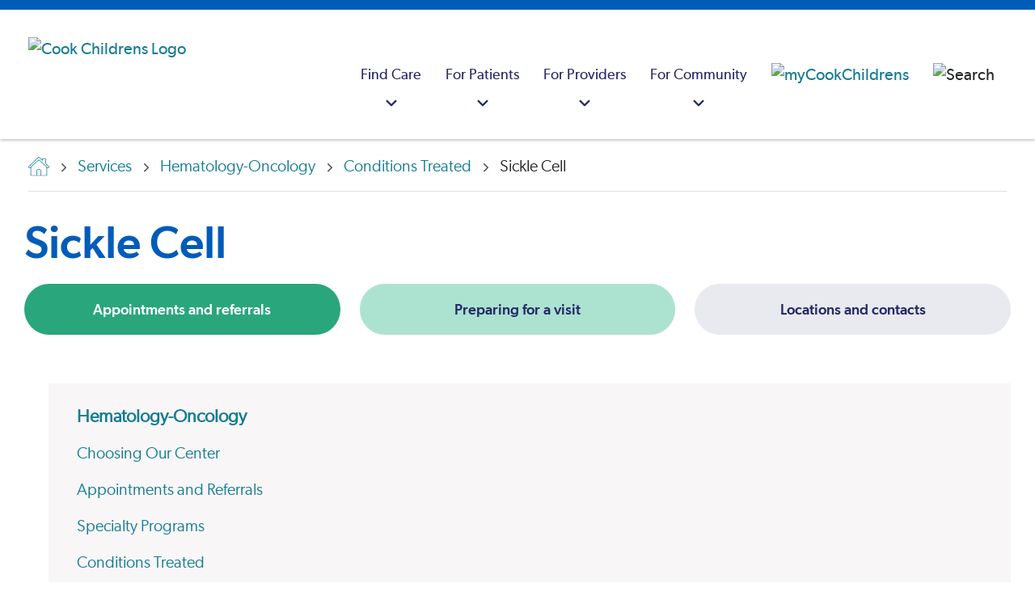

--- FILE ---
content_type: text/html; charset=utf-8
request_url: https://www.cookchildrens.org/services/hematology-oncology/conditions/sickle-cell/
body_size: 22554
content:




<!DOCTYPE html>
<html lang="en" >
<head>
    <meta charset="utf-8" />
    <meta http-equiv="X-UA-Compatible" content="IE=edge" />
    <meta name="viewport" content="width=device-width, initial-scale=1, maximum-scale=5" />
    <meta name="author" content="" />

<link href="https://www.cookchildrens.org/services/hematology-oncology/conditions/sickle-cell/" rel="canonical" />
    <meta name="title" property="title" content="Sickle Cell" />
<meta name="keywords" property="keywords" content="sickle cell, sickle center, research, treatment, prevention, complications, sickle cell anemia, pediatric sickle cell, kids with sickle cell" />
<meta name="description" property="description" content="Cook Children's Sickle Cell Center offers advanced treatment and research for more than 300 children yearly" />

    <title> Sickle Cell</title>

    <link rel="stylesheet preload" href="/dist/fonts/fonts.css?v=1.0.0.504911232000000000" as="style" />
    <link rel="stylesheet preload" href="/dist/cc/styles.css?v=1.0.0.504911232000000000" as="style" />
    <link rel="apple-touch-icon" href="/favicon.ico" />
    <link rel="shortcut icon" href="/favicon.ico" />

    
    

    <script>
!function(T,l,y){var S=T.location,k="script",D="instrumentationKey",C="ingestionendpoint",I="disableExceptionTracking",E="ai.device.",b="toLowerCase",w="crossOrigin",N="POST",e="appInsightsSDK",t=y.name||"appInsights";(y.name||T[e])&&(T[e]=t);var n=T[t]||function(d){var g=!1,f=!1,m={initialize:!0,queue:[],sv:"5",version:2,config:d};function v(e,t){var n={},a="Browser";return n[E+"id"]=a[b](),n[E+"type"]=a,n["ai.operation.name"]=S&&S.pathname||"_unknown_",n["ai.internal.sdkVersion"]="javascript:snippet_"+(m.sv||m.version),{time:function(){var e=new Date;function t(e){var t=""+e;return 1===t.length&&(t="0"+t),t}return e.getUTCFullYear()+"-"+t(1+e.getUTCMonth())+"-"+t(e.getUTCDate())+"T"+t(e.getUTCHours())+":"+t(e.getUTCMinutes())+":"+t(e.getUTCSeconds())+"."+((e.getUTCMilliseconds()/1e3).toFixed(3)+"").slice(2,5)+"Z"}(),iKey:e,name:"Microsoft.ApplicationInsights."+e.replace(/-/g,"")+"."+t,sampleRate:100,tags:n,data:{baseData:{ver:2}}}}var h=d.url||y.src;if(h){function a(e){var t,n,a,i,r,o,s,c,u,p,l;g=!0,m.queue=[],f||(f=!0,t=h,s=function(){var e={},t=d.connectionString;if(t)for(var n=t.split(";"),a=0;a<n.length;a++){var i=n[a].split("=");2===i.length&&(e[i[0][b]()]=i[1])}if(!e[C]){var r=e.endpointsuffix,o=r?e.location:null;e[C]="https://"+(o?o+".":"")+"dc."+(r||"services.visualstudio.com")}return e}(),c=s[D]||d[D]||"",u=s[C],p=u?u+"/v2/track":d.endpointUrl,(l=[]).push((n="SDK LOAD Failure: Failed to load Application Insights SDK script (See stack for details)",a=t,i=p,(o=(r=v(c,"Exception")).data).baseType="ExceptionData",o.baseData.exceptions=[{typeName:"SDKLoadFailed",message:n.replace(/\./g,"-"),hasFullStack:!1,stack:n+"\nSnippet failed to load ["+a+"] -- Telemetry is disabled\nHelp Link: https://go.microsoft.com/fwlink/?linkid=2128109\nHost: "+(S&&S.pathname||"_unknown_")+"\nEndpoint: "+i,parsedStack:[]}],r)),l.push(function(e,t,n,a){var i=v(c,"Message"),r=i.data;r.baseType="MessageData";var o=r.baseData;return o.message='AI (Internal): 99 message:"'+("SDK LOAD Failure: Failed to load Application Insights SDK script (See stack for details) ("+n+")").replace(/\"/g,"")+'"',o.properties={endpoint:a},i}(0,0,t,p)),function(e,t){if(JSON){var n=T.fetch;if(n&&!y.useXhr)n(t,{method:N,body:JSON.stringify(e),mode:"cors"});else if(XMLHttpRequest){var a=new XMLHttpRequest;a.open(N,t),a.setRequestHeader("Content-type","application/json"),a.send(JSON.stringify(e))}}}(l,p))}function i(e,t){f||setTimeout(function(){!t&&m.core||a()},500)}var e=function(){var n=l.createElement(k);n.src=h;var e=y[w];return!e&&""!==e||"undefined"==n[w]||(n[w]=e),n.onload=i,n.onerror=a,n.onreadystatechange=function(e,t){"loaded"!==n.readyState&&"complete"!==n.readyState||i(0,t)},n}();y.ld<0?l.getElementsByTagName("head")[0].appendChild(e):setTimeout(function(){l.getElementsByTagName(k)[0].parentNode.appendChild(e)},y.ld||0)}try{m.cookie=l.cookie}catch(p){}function t(e){for(;e.length;)!function(t){m[t]=function(){var e=arguments;g||m.queue.push(function(){m[t].apply(m,e)})}}(e.pop())}var n="track",r="TrackPage",o="TrackEvent";t([n+"Event",n+"PageView",n+"Exception",n+"Trace",n+"DependencyData",n+"Metric",n+"PageViewPerformance","start"+r,"stop"+r,"start"+o,"stop"+o,"addTelemetryInitializer","setAuthenticatedUserContext","clearAuthenticatedUserContext","flush"]),m.SeverityLevel={Verbose:0,Information:1,Warning:2,Error:3,Critical:4};var s=(d.extensionConfig||{}).ApplicationInsightsAnalytics||{};if(!0!==d[I]&&!0!==s[I]){var c="onerror";t(["_"+c]);var u=T[c];T[c]=function(e,t,n,a,i){var r=u&&u(e,t,n,a,i);return!0!==r&&m["_"+c]({message:e,url:t,lineNumber:n,columnNumber:a,error:i}),r},d.autoExceptionInstrumented=!0}return m}(y.cfg);function a(){y.onInit&&y.onInit(n)}(T[t]=n).queue&&0===n.queue.length?(n.queue.push(a),n.trackPageView({})):a()}(window,document,{src: "https://js.monitor.azure.com/scripts/b/ai.2.gbl.min.js", crossOrigin: "anonymous", cfg: {instrumentationKey: 'ad436d17-acdc-4c4e-b4cb-ae6caef0b7ff', disableCookiesUsage: false }});
</script>

    <script type="application/ld+json" id="schemaBrand">
{
	"@context" : "http://schema.org",
	"@type" : "MedicalOrganization",
	"name" : "Cook Children's Health Care System",
	"alternateName" : ["Cook Children's Hospital","Cook Children's","Cook Childrens","Cook Hospital"],
	"brand" : "Cook Children's Health Care System",
	"location" : {
		"@type" : "Place",
		"address" : {
			"@type" : "PostalAddress",
			"streetAddress"		: "801 7th Ave",
			"addressLocality"	: "Fort Worth",
			"addressRegion"		: "TX",
			"postalCode"		: "76104",
			"addressCountry"	: "US"
		},
		"amenityFeature" : ["Wheelchair accessible entrance","Wheelchair accessible restroom"],
		"hasMap" : "https://goo.gl/maps/yW2iWMZwFvMkDS538",
		"geo" : {
			"@type": "GeoCoordinates",
			"latitude": "32.736276",
			"longitude": "-97.341191"
		},
		"smokingAllowed" : "False"
	},
	"url" : "https://cookchildrens.org",
	"logo": {
		"@type": "ImageObject",
		"representativeOfPage" : "True",
		"caption" : "Cook Children's Health Care System logo",
		"url": "https://cookchildrens.org/SiteCollectionImages/schema/logo-cookchildrens.png"
	},
	"image": {
		"@type": "ImageObject",
		"representativeOfPage" : "True",
		"caption" : "Cook Children's Health Care System photo",
		"url": "https://cookchildrens.org/SiteCollectionImages/Main/medical-center/bkgd-cookchildrensmedcenter2.jpg"
	},
	"slogan" : "Knowing that every child's life is sacred, it is the Promise of Cook Children's to improve the health of every child through the prevention and treatment of illness, disease and injury.",
	"description" : "Cook Children's offers more than 60 primary, specialty and urgent care locations throughout Texas. Improving the health of children through the prevention and treatment of illness, disease and injury.", 
	"sameAs" : [
			"http://www.facebook.com/cookchildrens",
			"http://www.twitter.com/cookchildrens",
			"https://www.linkedin.com/company/cook-children%27s-health-care-system",
			"https://www.youtube.com/cookchildrens",
			"https://www.instagram.com/cookchildrens",
			"https://en.wikipedia.org/wiki/Cook_Children%27s_Medical_Center"
		],
	"contactPoint" : [
	{
		"@type" : "ContactPoint",
		"contactType" : "customer service",
		"telephone" : "+1-682-885-4000",
		"email"		: "social@cookchildrens.org",
		"hoursAvailable" : "Mo-Su"
	},{
		"@type" : "ContactPoint",
		"contactType" : "Emergency referral/admission",
		"description" : "For emergency referrals.",
		"hoursAvailable" : "Mo-Su",
		"telephone"	: "+1-800-543-4878",
		"url" : "https://cookchildrens.org/locations/Pages/emergency-services.aspx"
	},{
		"@type" : "ContactPoint",
		"contactType" : "International referrals",
		"description" : "Our International Patient Services team will review each case and recommend the best treatment plan for a child visiting Cook Children's.",
		"hoursAvailable" : "Mo-Su",
		"telephone"	: "+1-682-885-4685",
		"url" : "https://cookchildrens.org/international/"
	}
	],
	"subOrganization" : [
	{
		"@type": "MedicalOrganization",
		"name" : "Cook Children's Medical Center",
		"url" : "https://cookchildrens.org/medical-center/",
		"description" : "The medical center is the cornerstone of Cook Children's, and offers advanced technologies, research and treatments, surgery, rehabilitation and ancillary services all designed to meet children's needs."
	},{
		"@type": "MedicalOrganization",
		"name" : "Cook Children's Physician Network",
		"url" : "https://cookchildrens.org/professionals/physician-network/",
		"description" : "Cook Children's Physician Network is the largest pediatric multi-specialty physician group in North Texas."
	},{
		"@type": "MedicalOrganization",
		"name" : "Cook Children's Home Health",
		"url" : "http://www.cookchildrenshomehealth.com/",
		"description" : "An alternative to hospital care for pediatric patients whose diseases or conditions allow them to continue recovery or rehabilitation at home."
	},{
		"@type": "Organization",
		"name" : "Cook Children's Health Plan",
		"url" : "http://www.cookchp.org/",
		"description" : "Providing health care for CHIP and STAR (Medicaid) members in Tarrant, Johnson, Denton, Parker, Hood, and Wise counties."
	}
	],
	"diversityPolicy" : "https://cookchildrens.org/about/compliance/Pages/Non-Discrimination-Policy.aspx",
	"ethicsPolicy" : "https://cookchildrens.org/about/compliance/Pages/Patient-Rights-and-Responsibilities.aspx",
	"potentialAction" : {
		"@type" : "SearchAction",
		"target" : "https://cookchildrens.org/search/Pages/default.aspx?k={k}"
	}
}
</script>

    

<script type="application/ld+json" id="schemaBreadcrumbs">
        {"@context":"https://schema.org","@type":"BreadcrumbList","itemListElement":[{"@type":"ListItem","item":{"@type":"Thing","@id":"https://www.cookchildrens.org/","name":"Hello"},"position":1},{"@type":"ListItem","item":{"@type":"Thing","@id":"https://www.cookchildrens.org/services/","name":"Services"},"position":2},{"@type":"ListItem","item":{"@type":"Thing","@id":"https://www.cookchildrens.org/services/hematology-oncology/","name":"Hematology-Oncology"},"position":3},{"@type":"ListItem","item":{"@type":"Thing","@id":"https://www.cookchildrens.org/services/hematology-oncology/conditions/","name":"Conditions Treated"},"position":4},{"@type":"ListItem","item":{"@type":"Thing","@id":"https://www.cookchildrens.org/services/hematology-oncology/conditions/sickle-cell/","name":"Sickle Cell"},"position":5}]}
</script>

    <style>
.mobile .brand .brand-image { max-height: 35px; }
.rich-text ul:not(.standard-list) li, .rte-content ul:not(.standard-list) li {
    padding-left: 0.625rem;
    margin-left: 1.5rem;}

.banner-dismissible, .banner-non-dismissible {padding-top:10px !important;padding-bottom:10px;}
.banner-dismissible .rich-text, .banner-non-dismissible .rich-text {margin-top:0 !important}

.media-card-text {flex: 1 1 0;}
.media-card-wrapper { width: 100%; }

.navbar-logo {padding-left: 20px;}

.youtube-thumbnail { z-index: 98; }
.score-video::after { z-index: 99; }
.score-video span { z-index: 99; }

.no-scroll { height: 100%; }
</style>



    <meta property="og:title" content="Sickle Cell" />
<meta property="og:type" content="website" />
<meta name="twitter:title" content="Sickle Cell" />
<meta name="twitter:card" content="summary" />
<meta property="og:description" content="Cook Children's Sickle Cell Center offers advanced treatment and research for more than 300 children yearly" />
<meta name="twitter:description" content="Cook Children's Sickle Cell Center offers advanced treatment and research for more than 300 children yearly" />

    <!-- Google Tag Manager -->
<script>
   dataLayer = [];
   (function (w, d, s, l, i) {
       w[l] = w[l] || []; w[l].push({
           'gtm.start':
                new Date().getTime(), event: 'gtm.js'
       }); var f = d.getElementsByTagName(s)[0],
             j = d.createElement(s), dl = l != 'dataLayer' ? '&l=' + l : ''; j.async = true; j.src =
             'https://www.googletagmanager.com/gtm.js?id=' + i + dl; f.parentNode.insertBefore(j, f);
   })(window, document, 'script', 'dataLayer', 'GTM-KPCPR94');
</script>
<!-- End Google Tag Manager -->

    

        <script src="https://cdn.amplitude.com/libs/analytics-browser-2.11.8-min.js.gz"></script>
        <script>
            window.amplitude.init('ea0611ad819799a5b7d62fd790b0786f', {
                "fetchRemoteConfig": true,
                autocapture: {
                    attribution: true,
                    pageViews: true,
                    sessions: true,
                    formInteractions: false,
                    fileDownloads: true,
                    elementInteractions: false,
                },
            });
        </script>
</head>
<body>
    <!-- Google Tag Manager (noscript) -->
<noscript>
    <iframe src="https://www.googletagmanager.com/ns.html?id=GTM-KPCPR94" height="0" width="0" style="display: none; visibility: hidden"></iframe>
</noscript>
<!-- End Google Tag Manager (noscript) -->

    
    


<header class="header "
        style=""
        data-react-component="MainNavigation"
        data-props="{&quot;mainNav&quot;:[{&quot;categoryTitle&quot;:&quot;Find Care&quot;,&quot;ctaBlock&quot;:{&quot;heading&quot;:&quot;Schedule a virtual health appointment&quot;,&quot;text&quot;:&quot;\u003cp\u003eWe provide a variety of \u003ca title=\u0022Virtual urgent care\u0022 href=\u0022/link/b7e1999a2fcd495abd139c811c1095bf.aspx\u0022\u003eremote services\u003c/a\u003e, from consultations with physicians in outlying areas, virtual visits in school nurse\u0027s offices, after-hours care in a patient\u0027s home and more.\u003c/p\u003e&quot;,&quot;button&quot;:{&quot;label&quot;:&quot;Schedule now&quot;,&quot;link&quot;:&quot;https://www.cookchildrens.org/services/virtual-health/virtual-urgent-care/&quot;,&quot;target&quot;:&quot;_self&quot;,&quot;buttonClass&quot;:&quot;score-button primary&quot;,&quot;componentName&quot;:&quot;Button&quot;}},&quot;columns&quot;:[{&quot;columnId&quot;:&quot;c94fdfda-75a2-4523-a7ba-0dd5dc2e7599&quot;,&quot;title&quot;:&quot;Doctors&quot;,&quot;showSearch&quot;:false,&quot;searchPlaceHolderText&quot;:&quot;Enter keyword(s)&quot;,&quot;searchVerticalUrl&quot;:&quot;professionals.html&quot;,&quot;links&quot;:[{&quot;title&quot;:&quot;Find a doctor&quot;,&quot;link&quot;:&quot;/find-care/?searchType=provider&quot;,&quot;linkAriaLabel&quot;:&quot;Find a doctor&quot;,&quot;openInNewWindow&quot;:false},{&quot;title&quot;:&quot;Cardiology&quot;,&quot;link&quot;:&quot;/find-care/?searchType=provider\u0026searchCriteria=Cardiology&quot;,&quot;linkAriaLabel&quot;:&quot;Cardiology&quot;,&quot;openInNewWindow&quot;:false},{&quot;title&quot;:&quot;Endocrinology&quot;,&quot;link&quot;:&quot;/find-care/?searchType=provider\u0026searchCriteria=Endocrinology&quot;,&quot;linkAriaLabel&quot;:&quot;Endocrinology&quot;,&quot;openInNewWindow&quot;:false},{&quot;title&quot;:&quot;Gastroenterology&quot;,&quot;link&quot;:&quot;/find-care/?searchType=provider\u0026searchCriteria=Gastroenterology&quot;,&quot;linkAriaLabel&quot;:&quot;Gastroenterology&quot;,&quot;openInNewWindow&quot;:false},{&quot;title&quot;:&quot;Hematology-Oncology&quot;,&quot;link&quot;:&quot;/find-care/?searchType=provider\u0026searchCriteria=Hematology&#x2B;and&#x2B;Oncology&quot;,&quot;linkAriaLabel&quot;:&quot;Hematology-Oncology&quot;,&quot;openInNewWindow&quot;:false},{&quot;title&quot;:&quot;Neurosciences&quot;,&quot;link&quot;:&quot;/find-care/?searchType=provider\u0026searchCriteria=Neurosciences&quot;,&quot;linkAriaLabel&quot;:&quot;Neurosciences&quot;,&quot;openInNewWindow&quot;:false},{&quot;title&quot;:&quot;Pediatrics&quot;,&quot;link&quot;:&quot;/find-care/?searchType=provider\u0026searchCriteria=Pediatrics&quot;,&quot;linkAriaLabel&quot;:&quot;Pediatrics&quot;,&quot;openInNewWindow&quot;:false}]},{&quot;columnId&quot;:&quot;d29fb5c9-2e1f-481b-a9ff-9bc1bae7a630&quot;,&quot;title&quot;:&quot;Locations&quot;,&quot;showSearch&quot;:false,&quot;searchPlaceHolderText&quot;:&quot;Enter keyword(s)&quot;,&quot;searchVerticalUrl&quot;:&quot;facilities.html&quot;,&quot;links&quot;:[{&quot;title&quot;:&quot;Find a location&quot;,&quot;link&quot;:&quot;/find-care/?searchType=location&quot;,&quot;linkAriaLabel&quot;:&quot;Find a location&quot;,&quot;openInNewWindow&quot;:false},{&quot;title&quot;:&quot;Emergency&quot;,&quot;link&quot;:&quot;/find-care/?searchType=location\u0026searchCriteria=Emergency&quot;,&quot;linkAriaLabel&quot;:&quot;Emergency&quot;,&quot;openInNewWindow&quot;:false},{&quot;title&quot;:&quot;Medical centers&quot;,&quot;link&quot;:&quot;/find-care/?searchType=location\u0026searchCriteria=Medical&#x2B;Center\u0026locationTypes=[\u0022Medical&#x2B;Center\u0022]&quot;,&quot;linkAriaLabel&quot;:&quot;Medical centers&quot;,&quot;openInNewWindow&quot;:false},{&quot;title&quot;:&quot;Primary care&quot;,&quot;link&quot;:&quot;/find-care/?searchType=location\u0026searchCriteria=Primary&#x2B;Care&quot;,&quot;linkAriaLabel&quot;:&quot;Primary care&quot;,&quot;openInNewWindow&quot;:false},{&quot;title&quot;:&quot;Specialty clinics&quot;,&quot;link&quot;:&quot;/find-care/?searchType=location\u0026searchCriteria=Specialty&#x2B;Care\u0026locationTypes=[\u0022Specialty&#x2B;Care\u0022]&quot;,&quot;linkAriaLabel&quot;:&quot;Specialty clinics&quot;,&quot;openInNewWindow&quot;:false},{&quot;title&quot;:&quot;Surgery centers&quot;,&quot;link&quot;:&quot;/find-care/?searchType=location\u0026searchCriteria=Surgery&#x2B;Center&quot;,&quot;linkAriaLabel&quot;:&quot;Surgery centers&quot;,&quot;openInNewWindow&quot;:false},{&quot;title&quot;:&quot;Retail pharmacy&quot;,&quot;link&quot;:&quot;/find-care/?searchType=location\u0026searchCriteria=Pharmacy&quot;,&quot;linkAriaLabel&quot;:&quot;Retail pharmacy&quot;,&quot;openInNewWindow&quot;:false},{&quot;title&quot;:&quot;Urgent care&quot;,&quot;link&quot;:&quot;/find-care/?searchType=location\u0026searchCriteria=Urgent&#x2B;Care&quot;,&quot;linkAriaLabel&quot;:&quot;Urgent care&quot;,&quot;openInNewWindow&quot;:false}]},{&quot;columnId&quot;:&quot;e2477937-f1bd-452d-8384-c0cf7fbaff3d&quot;,&quot;title&quot;:&quot;Services&quot;,&quot;showSearch&quot;:false,&quot;searchPlaceHolderText&quot;:&quot;Enter keyword(s)&quot;,&quot;searchVerticalUrl&quot;:&quot;specialties.html&quot;,&quot;links&quot;:[{&quot;title&quot;:&quot;Browse all medical services&quot;,&quot;link&quot;:&quot;/services/&quot;,&quot;linkAriaLabel&quot;:&quot;Browse all medical services&quot;,&quot;openInNewWindow&quot;:false},{&quot;title&quot;:&quot;Home health services&quot;,&quot;link&quot;:&quot;/visit/home-health/&quot;,&quot;linkAriaLabel&quot;:&quot;Home health services&quot;,&quot;openInNewWindow&quot;:false},{&quot;title&quot;:&quot;Outpatient laboratory services&quot;,&quot;link&quot;:&quot;/services/pathology/outpatient-laboratory-services/&quot;,&quot;linkAriaLabel&quot;:&quot;Outpatient laboratory services&quot;,&quot;openInNewWindow&quot;:false}]}]},{&quot;categoryTitle&quot;:&quot;For Patients&quot;,&quot;ctaBlock&quot;:{&quot;heading&quot;:&quot;Patient portal&quot;,&quot;text&quot;:&quot;\u003cp\u003eManage your child\u0027s health, including test results, messaging, appointment information and a health summary. Not yet a member? \u003ca title=\u0022Mycookchildren\u0027s\u0022 href=\u0022https://mychart.cookchildrens.org/mychart/Authentication/Login?postloginurl=inside.asp%3Fmode%3Dpatprefs\u0026amp;liteMode=False\u0022\u003eSign up now\u003c/a\u003e or \u003ca title=\u0022learn more about member benefits\u0022 href=\u0022/link/57c5b5a1ff0a4032bbed82dff2161700.aspx?postloginurl=inside.asp%3Fmode%3Dpatprefs\u0026amp;liteMode=False\u0022 rel=\u0022noopener\u0022\u003elearn about member benefits\u003c/a\u003e.\u003c/p\u003e&quot;,&quot;button&quot;:{&quot;label&quot;:&quot;Sign in&quot;,&quot;link&quot;:&quot;https://mychart.cookchildrens.org/mychart/Authentication/Login?postloginurl=inside.asp?mode=patprefs\u0026liteMode=False&quot;,&quot;target&quot;:&quot;_blank&quot;,&quot;relationship&quot;:&quot;noreferrer&quot;,&quot;buttonClass&quot;:&quot;score-button primary&quot;,&quot;componentName&quot;:&quot;Button&quot;}},&quot;columns&quot;:[{&quot;columnId&quot;:&quot;791a151d-6c70-413b-a337-74891f577626&quot;,&quot;title&quot;:&quot;Before your visit&quot;,&quot;showSearch&quot;:false,&quot;searchPlaceHolderText&quot;:&quot;&quot;,&quot;searchVerticalUrl&quot;:&quot;&quot;,&quot;links&quot;:[{&quot;title&quot;:&quot;Billing and insurance information&quot;,&quot;link&quot;:&quot;/patients-families/billing-insurance/&quot;,&quot;linkAriaLabel&quot;:&quot;Billing and insurance information&quot;,&quot;openInNewWindow&quot;:false},{&quot;title&quot;:&quot;Standard charges/cost of care&quot;,&quot;link&quot;:&quot;/about/compliance/standard-charges/?svcArea=WP-24rDLvKTvANu6u5J32ila6mg-3D-3D-24rdDkjskb8qJWjEmDOxst4UsB-2FqpvC84E8oUs0rI51Rg-3D\u0026isMultiSA=false&quot;,&quot;linkAriaLabel&quot;:&quot;Standard charges/cost of care&quot;,&quot;openInNewWindow&quot;:false},{&quot;title&quot;:&quot;Medical records&quot;,&quot;link&quot;:&quot;/patients-families/medical-records/&quot;,&quot;linkAriaLabel&quot;:&quot;Medical records&quot;,&quot;openInNewWindow&quot;:false},{&quot;title&quot;:&quot;Request a second opinion&quot;,&quot;link&quot;:&quot;/services/request-a-second-opinion/&quot;,&quot;linkAriaLabel&quot;:&quot;Request a second opinion&quot;,&quot;openInNewWindow&quot;:false}]},{&quot;columnId&quot;:&quot;89360f20-bf6a-4c2c-896a-281799f418c3&quot;,&quot;title&quot;:&quot;During your visit&quot;,&quot;showSearch&quot;:false,&quot;searchPlaceHolderText&quot;:&quot;&quot;,&quot;searchVerticalUrl&quot;:&quot;&quot;,&quot;links&quot;:[{&quot;title&quot;:&quot;Visitor information&quot;,&quot;link&quot;:&quot;/medical-center/fort-worth/patient-and-parent-information/guest-and-visitor-information/&quot;,&quot;linkAriaLabel&quot;:&quot;Visitor information&quot;,&quot;openInNewWindow&quot;:false},{&quot;title&quot;:&quot;Plan your visit&quot;,&quot;link&quot;:&quot;/patients-families/plan-your-visit/&quot;,&quot;linkAriaLabel&quot;:&quot;Plan your visit&quot;,&quot;openInNewWindow&quot;:false},{&quot;title&quot;:&quot;Patient safety&quot;,&quot;link&quot;:&quot;/patients-families/quality-safety/&quot;,&quot;linkAriaLabel&quot;:&quot;Patient safety&quot;,&quot;openInNewWindow&quot;:false},{&quot;title&quot;:&quot;Your health care team&quot;,&quot;link&quot;:&quot;/patients-families/healthcare-team/&quot;,&quot;linkAriaLabel&quot;:&quot;Your health care team&quot;,&quot;openInNewWindow&quot;:false}]},{&quot;columnId&quot;:&quot;9b88a30c-cc6e-4640-8e1e-92c69add2cbc&quot;,&quot;title&quot;:&quot;Family resources&quot;,&quot;showSearch&quot;:false,&quot;searchPlaceHolderText&quot;:&quot;&quot;,&quot;searchVerticalUrl&quot;:&quot;&quot;,&quot;links&quot;:[{&quot;title&quot;:&quot;Education resources&quot;,&quot;link&quot;:&quot;/health-resources/&quot;,&quot;linkAriaLabel&quot;:&quot;Education resources&quot;,&quot;openInNewWindow&quot;:false},{&quot;title&quot;:&quot;Support groups&quot;,&quot;link&quot;:&quot;/patients-families/support-groups/&quot;,&quot;linkAriaLabel&quot;:&quot;Support groups&quot;,&quot;openInNewWindow&quot;:false},{&quot;title&quot;:&quot;Legal help&quot;,&quot;link&quot;:&quot;/patients-families/legal-help/&quot;,&quot;linkAriaLabel&quot;:&quot;Legal help&quot;,&quot;openInNewWindow&quot;:false},{&quot;title&quot;:&quot;Language assistance&quot;,&quot;link&quot;:&quot;/patients-families/language-services/&quot;,&quot;linkAriaLabel&quot;:&quot;Language assistance&quot;,&quot;openInNewWindow&quot;:false},{&quot;title&quot;:&quot;Financial assistance&quot;,&quot;link&quot;:&quot;/patients-families/billing-insurance/financial-assistance/&quot;,&quot;linkAriaLabel&quot;:&quot;Financial assistance&quot;,&quot;openInNewWindow&quot;:false}]}]},{&quot;categoryTitle&quot;:&quot;For Providers&quot;,&quot;ctaBlock&quot;:{&quot;heading&quot;:&quot;Provider portal&quot;,&quot;text&quot;:&quot;\u003cp\u003eSecure, convenient access to your referred and admitted patient information.\u0026nbsp; Not yet a member?\u0026nbsp; \u003ca title=\u0022EpicCare Link\u0022 href=\u0022https://epiccarelink.cookchildrens.org/epiccarelink/common/account_request_main.asp\u0022 target=\u0022_blank\u0022 rel=\u0022noopener\u0022\u003eSign up now\u003c/a\u003e or \u003ca title=\u0022EpicCARElink Provider Portal\u0022 href=\u0022/link/4439bce4d24e45998dd3e1a5baa986ae.aspx\u0022\u003elearn about member benefits\u003c/a\u003e.\u003c/p\u003e&quot;,&quot;button&quot;:{&quot;label&quot;:&quot;Sign in&quot;,&quot;link&quot;:&quot;https://epiccarelink.cookchildrens.org/epiccarelink/common/epic_login.asp&quot;,&quot;target&quot;:&quot;_blank&quot;,&quot;relationship&quot;:&quot;noreferrer&quot;,&quot;buttonClass&quot;:&quot;score-button primary&quot;,&quot;componentName&quot;:&quot;Button&quot;}},&quot;columns&quot;:[{&quot;columnId&quot;:&quot;16467e72-029b-4a34-b50e-ec90444ffda7&quot;,&quot;title&quot;:&quot;Referrals&quot;,&quot;showSearch&quot;:false,&quot;searchPlaceHolderText&quot;:&quot;&quot;,&quot;searchVerticalUrl&quot;:&quot;&quot;,&quot;links&quot;:[{&quot;title&quot;:&quot;Specialty referrals&quot;,&quot;link&quot;:&quot;/healthcare-professionals/referrals/&quot;,&quot;linkAriaLabel&quot;:&quot;Specialty referrals&quot;,&quot;openInNewWindow&quot;:false},{&quot;title&quot;:&quot;International referrals&quot;,&quot;link&quot;:&quot;/healthcare-professionals/referrals/international-referrals/&quot;,&quot;linkAriaLabel&quot;:&quot;International referrals&quot;,&quot;openInNewWindow&quot;:false},{&quot;title&quot;:&quot;Home health referrals&quot;,&quot;link&quot;:&quot;/healthcare-professionals/referrals/home-health-referrals/&quot;,&quot;linkAriaLabel&quot;:&quot;Home health referrals&quot;,&quot;openInNewWindow&quot;:false},{&quot;title&quot;:&quot;Accepted insurance plans&quot;,&quot;link&quot;:&quot;/patients-families/billing-insurance/insurance-plans/&quot;,&quot;linkAriaLabel&quot;:&quot;Accepted insurance plans&quot;,&quot;openInNewWindow&quot;:false},{&quot;title&quot;:&quot;Physician liaison support&quot;,&quot;link&quot;:&quot;/healthcare-professionals/liaison/&quot;,&quot;linkAriaLabel&quot;:&quot;Physician liaison support&quot;,&quot;openInNewWindow&quot;:false},{&quot;title&quot;:&quot;Specialty calendars&quot;,&quot;link&quot;:&quot;/healthcare-professionals/calendar/&quot;,&quot;linkAriaLabel&quot;:&quot;Specialty calendars&quot;,&quot;openInNewWindow&quot;:false}]},{&quot;columnId&quot;:&quot;06befbac-236b-4b9d-a625-440ad987da47&quot;,&quot;title&quot;:&quot;Provider resources&quot;,&quot;showSearch&quot;:false,&quot;searchPlaceHolderText&quot;:&quot;&quot;,&quot;searchVerticalUrl&quot;:&quot;&quot;,&quot;links&quot;:[{&quot;title&quot;:&quot;Clinical pathways&quot;,&quot;link&quot;:&quot;/healthcare-professionals/clinical-pathways/&quot;,&quot;linkAriaLabel&quot;:&quot;Clinical pathways&quot;,&quot;openInNewWindow&quot;:false},{&quot;title&quot;:&quot;Research studies&quot;,&quot;link&quot;:&quot;/services/research/research-administration-office/&quot;,&quot;linkAriaLabel&quot;:&quot;Research studies&quot;,&quot;openInNewWindow&quot;:false},{&quot;title&quot;:&quot;Specialty guidelines&quot;,&quot;link&quot;:&quot;/healthcare-professionals/resource-library/pediatric-specialty-condition-sheets/&quot;,&quot;linkAriaLabel&quot;:&quot;Specialty guidelines&quot;,&quot;openInNewWindow&quot;:false},{&quot;title&quot;:&quot;Specialty spotlights&quot;,&quot;link&quot;:&quot;/healthcare-professionals/resource-library/specialty-spotlight-series-video-library/&quot;,&quot;linkAriaLabel&quot;:&quot;Specialty spotlights&quot;,&quot;openInNewWindow&quot;:false},{&quot;title&quot;:&quot;Education and development&quot;,&quot;link&quot;:&quot;/healthcare-professionals/professional-education/&quot;,&quot;linkAriaLabel&quot;:&quot;Education and development&quot;,&quot;openInNewWindow&quot;:false}]}]},{&quot;categoryTitle&quot;:&quot;For Community&quot;,&quot;ctaBlock&quot;:{&quot;heading&quot;:&quot;We\u0027re growing&quot;,&quot;text&quot;:&quot;\u003cp\u003eCook Children\u0027s is expanding to better serve the community we love.\u003c/p\u003e&quot;,&quot;button&quot;:{&quot;label&quot;:&quot;Learn more&quot;,&quot;link&quot;:&quot;https://www.cookchildrens.org/campus-growth/&quot;,&quot;target&quot;:&quot;_self&quot;,&quot;buttonClass&quot;:&quot;score-button primary&quot;,&quot;componentName&quot;:&quot;Button&quot;}},&quot;columns&quot;:[{&quot;columnId&quot;:&quot;681e416a-0ba6-4aba-bda3-9c00f631b834&quot;,&quot;title&quot;:&quot;Get involved&quot;,&quot;showSearch&quot;:false,&quot;searchPlaceHolderText&quot;:&quot;&quot;,&quot;searchVerticalUrl&quot;:&quot;&quot;,&quot;links&quot;:[{&quot;title&quot;:&quot;Find a career&quot;,&quot;link&quot;:&quot;https://cookchildrens.wd1.myworkdayjobs.com/Cook_Childrens_Careers&quot;,&quot;linkAriaLabel&quot;:&quot;Find a career&quot;,&quot;openInNewWindow&quot;:true},{&quot;title&quot;:&quot;Events&quot;,&quot;link&quot;:&quot;https://www.cookchildrenspromise.org/events/&quot;,&quot;linkAriaLabel&quot;:&quot;Events&quot;,&quot;openInNewWindow&quot;:true},{&quot;title&quot;:&quot;Volunteer&quot;,&quot;link&quot;:&quot;https://www.cookchildrenspromise.org/volunteers/&quot;,&quot;linkAriaLabel&quot;:&quot;Volunteer&quot;,&quot;openInNewWindow&quot;:true},{&quot;title&quot;:&quot;Community sponsorships&quot;,&quot;link&quot;:&quot;/about/sponsorship/&quot;,&quot;linkAriaLabel&quot;:&quot;Community sponsorships&quot;,&quot;openInNewWindow&quot;:true},{&quot;title&quot;:&quot;Wish lists&quot;,&quot;link&quot;:&quot;/medical-center/fort-worth/giving/&quot;,&quot;linkAriaLabel&quot;:&quot;Wish lists&quot;,&quot;openInNewWindow&quot;:true},{&quot;title&quot;:&quot;Support Cook Children\u0027s&quot;,&quot;link&quot;:&quot;https://www.cookchildrenspromise.org/ways-to-give/&quot;,&quot;linkAriaLabel&quot;:&quot;Support Cook Children\u0027s&quot;,&quot;openInNewWindow&quot;:true}]},{&quot;columnId&quot;:&quot;4d8bd8d6-da43-447b-a7b0-746888e3e3fb&quot;,&quot;title&quot;:&quot;Community health&quot;,&quot;showSearch&quot;:false,&quot;searchPlaceHolderText&quot;:&quot;&quot;,&quot;searchVerticalUrl&quot;:&quot;&quot;,&quot;links&quot;:[{&quot;title&quot;:&quot;Community partners&quot;,&quot;link&quot;:&quot;https://www.cookchildrenscommunity.org/programs-and-coalitions/&quot;,&quot;linkAriaLabel&quot;:&quot;Community partners&quot;,&quot;openInNewWindow&quot;:true},{&quot;title&quot;:&quot;Community Health Needs Assessment (CHNA)&quot;,&quot;link&quot;:&quot;https://www.cookchildrenscommunity.org/data/chna/&quot;,&quot;linkAriaLabel&quot;:&quot;Community Health Needs Assessment (CHNA)&quot;,&quot;openInNewWindow&quot;:true},{&quot;title&quot;:&quot;Adverse Childhood Experiences (ACEs)&quot;,&quot;link&quot;:&quot;https://www.cookchildrenscommunity.org/abuse/&quot;,&quot;linkAriaLabel&quot;:&quot;Adverse Childhood Experiences (ACEs)&quot;,&quot;openInNewWindow&quot;:true},{&quot;title&quot;:&quot;Asthma&quot;,&quot;link&quot;:&quot;https://www.cookchildrenscommunity.org/asthma/&quot;,&quot;linkAriaLabel&quot;:&quot;Asthma&quot;,&quot;openInNewWindow&quot;:true},{&quot;title&quot;:&quot;Healthy lifestyles&quot;,&quot;link&quot;:&quot;https://www.cookchildrenscommunity.org/healthy-lifestyles/&quot;,&quot;linkAriaLabel&quot;:&quot;Healthy lifestyles&quot;,&quot;openInNewWindow&quot;:true},{&quot;title&quot;:&quot;Injury prevention&quot;,&quot;link&quot;:&quot;https://www.cookchildrenscommunity.org/injury-prevention/&quot;,&quot;linkAriaLabel&quot;:&quot;Injury prevention&quot;,&quot;openInNewWindow&quot;:true},{&quot;title&quot;:&quot;Mental health&quot;,&quot;link&quot;:&quot;https://www.cookchildrenscommunity.org/mental-health/&quot;,&quot;linkAriaLabel&quot;:&quot;Mental health&quot;,&quot;openInNewWindow&quot;:true},{&quot;title&quot;:&quot;Oral health&quot;,&quot;link&quot;:&quot;https://www.cookchildrenscommunity.org/oral-health/&quot;,&quot;linkAriaLabel&quot;:&quot;Oral health&quot;,&quot;openInNewWindow&quot;:true}]},{&quot;columnId&quot;:&quot;c462ce18-a850-4e6e-8a29-620fe07e0ecb&quot;,&quot;title&quot;:&quot;Education&quot;,&quot;showSearch&quot;:false,&quot;searchPlaceHolderText&quot;:&quot;&quot;,&quot;searchVerticalUrl&quot;:&quot;&quot;,&quot;links&quot;:[{&quot;title&quot;:&quot;Behavior and emotions&quot;,&quot;link&quot;:&quot;/health-resources/mental-health/&quot;,&quot;linkAriaLabel&quot;:&quot;Behavior and emotions&quot;,&quot;openInNewWindow&quot;:false},{&quot;title&quot;:&quot;Conditions and diagnoses&quot;,&quot;link&quot;:&quot;/health-resources/conditions/&quot;,&quot;linkAriaLabel&quot;:&quot;Conditions and diagnoses&quot;,&quot;openInNewWindow&quot;:false},{&quot;title&quot;:&quot;Family life&quot;,&quot;link&quot;:&quot;/health-resources/family-life/&quot;,&quot;linkAriaLabel&quot;:&quot;Family life&quot;,&quot;openInNewWindow&quot;:false},{&quot;title&quot;:&quot;Fitness and nutrition&quot;,&quot;link&quot;:&quot;/health-resources/fitness-and-nutrition/&quot;,&quot;linkAriaLabel&quot;:&quot;Fitness and nutrition&quot;,&quot;openInNewWindow&quot;:false},{&quot;title&quot;:&quot;Growth and development&quot;,&quot;link&quot;:&quot;/health-resources/growth-and-development/&quot;,&quot;linkAriaLabel&quot;:&quot;Growth and development&quot;,&quot;openInNewWindow&quot;:false},{&quot;title&quot;:&quot;Immunizations and vaccines&quot;,&quot;link&quot;:&quot;/health-resources/immunizations-and-vaccines/&quot;,&quot;linkAriaLabel&quot;:&quot;Immunizations and vaccines&quot;,&quot;openInNewWindow&quot;:false},{&quot;title&quot;:&quot;Prenatal and newborn&quot;,&quot;link&quot;:&quot;/health-resources/newborn/&quot;,&quot;linkAriaLabel&quot;:&quot;Prenatal and newborn&quot;,&quot;openInNewWindow&quot;:false},{&quot;title&quot;:&quot;Safety and injury prevention&quot;,&quot;link&quot;:&quot;/health-resources/safety-and-injury-prevention/&quot;,&quot;linkAriaLabel&quot;:&quot;Safety and injury prevention&quot;,&quot;openInNewWindow&quot;:false}]}]}],&quot;iconLink&quot;:{&quot;iconUrl&quot;:&quot;/globalassets/layout/general/account-2.svg&quot;,&quot;iconAltText&quot;:&quot;myCookChildrens&quot;,&quot;link&quot;:&quot;https://mychart.cookchildrens.org/mychart/Authentication/Login?postloginurl=inside.asp?mode=patprefs\u0026liteMode=False&quot;,&quot;linkAriaLabel&quot;:&quot;myCookChildrens&quot;,&quot;openInNewWindow&quot;:true,&quot;smartBanner&quot;:{&quot;text&quot;:&quot;Would you like to open in the MyCookChildren\u0027s app?&quot;,&quot;browserButtonText&quot;:&quot;Continue here&quot;,&quot;appButtonText&quot;:&quot;Open in app&quot;,&quot;appUrlScheme&quot;:&quot;https://mycookshortlinks.cookchildrens.org?page=home&quot;}},&quot;languages&quot;:{&quot;iconUrl&quot;:&quot;/globalassets/layout/general/language-globe.svg&quot;,&quot;iconAltText&quot;:&quot;Site language selector&quot;,&quot;enabled&quot;:false,&quot;languageNodes&quot;:[]},&quot;logo&quot;:{&quot;homeUrl&quot;:&quot;/&quot;,&quot;homeUrlAriaLabel&quot;:&quot;Cook Childrens&quot;,&quot;logoSrc&quot;:&quot;/siteassets/images/brand/cook_childrens_standard_spot.svg&quot;,&quot;altText&quot;:&quot;Cook Childrens Logo&quot;,&quot;openInNewWindow&quot;:false},&quot;hideSearch&quot;:false,&quot;searchBar&quot;:{&quot;searchTitle&quot;:&quot;Search&quot;,&quot;menuIconUrl&quot;:&quot;/globalassets/icons/topnavsearch2.svg&quot;,&quot;menuIconAltText&quot;:&quot;Search&quot;,&quot;searchPlaceholder&quot;:&quot;Enter Keyword(s)&quot;,&quot;searchButtonIcon&quot;:&quot;/siteassets/icons/rehabilitation.svg&quot;,&quot;searchButtonAltText&quot;:&quot;Search&quot;,&quot;searchPageUrl&quot;:&quot;/search/&quot;,&quot;predefinedSearch&quot;:{&quot;label&quot;:&quot;Popular Searches&quot;,&quot;keywords&quot;:[{&quot;term&quot;:&quot;Careers&quot;,&quot;value&quot;:&quot;Careers&quot;,&quot;ariaLabel&quot;:&quot;Careers&quot;},{&quot;term&quot;:&quot;ADHD resources&quot;,&quot;value&quot;:&quot;ADHD resources&quot;,&quot;ariaLabel&quot;:&quot;ADHD resources&quot;},{&quot;term&quot;:&quot;Safe sleep&quot;,&quot;value&quot;:&quot;Safe sleep&quot;,&quot;ariaLabel&quot;:&quot;Safe sleep&quot;},{&quot;term&quot;:&quot;Newborn care&quot;,&quot;value&quot;:&quot;Newborn care&quot;,&quot;ariaLabel&quot;:&quot;Newborn care&quot;}]}}}">
</header>

    <main class="page-wrapper">
        



<main class="page-wrapper">
    


<div class="breadcrumb-wrapper container">
    <ol class="breadcrumb">
        <li class="breadcrumb-item">
                <a href="/">
                    <span class="breadcrumb-home-icon">
                        



<svg width="26px" height="24px" viewBox="0 0 26 24" version="1.1" xmlns="http://www.w3.org/2000/svg" xmlns:xlink="http://www.w3.org/1999/xlink"><title>Home</title><g id="Location-Detail-V1" stroke="none" stroke-width="1" fill="none" fill-rule="evenodd"><g id="Location-Detail-Desktop1" transform="translate(-225.000000, -160.000000)"><rect fill="#FFFFFF" x="0" y="0" width="1920" height="7434"></rect><g id="breadcrumb" transform="translate(225.000000, 155.000000)" fill="#147B94" fill-rule="nonzero"><g id="home-icon" transform="translate(0.000000, 5.000000)"><path d="M25.7400567,11.8588478 C25.7400567,11.8588478 25.7400567,11.8588478 25.7400567,11.8588478 L21.7667593,8.06530612 L21.7667593,2.15468871 C21.7667593,1.95050375 21.6048043,1.78930509 21.3996612,1.78930509 L17.4479579,1.78930509 C17.2428148,1.78930509 17.0808597,1.95050375 17.0808597,2.15468871 L17.0808597,3.57323689 L13.6042246,0.241797985 C13.2695175,-0.0805993283 12.7404643,-0.0805993283 12.4057572,0.241797985 L0.269925091,11.8588478 C0.0971730327,12.0200465 0,12.2457246 0,12.4714027 C0,12.7078274 0.086376029,12.922759 0.248331084,13.0839576 L1.03651235,13.8684578 C1.20926441,14.040403 1.42520448,14.115629 1.65194156,14.115629 C1.85708462,14.115629 2.0730247,14.040403 2.23497975,13.8899509 L2.75323593,13.4278481 L2.75323593,22.9815552 C2.75323593,23.1857401 2.91519098,23.3469388 3.12033405,23.3469388 L10.5270785,23.3469388 L15.4721062,23.3469388 L22.8788507,23.3469388 C23.0839938,23.3469388 23.2459488,23.1857401 23.2459488,22.9815552 L23.2459488,13.4385947 L23.764205,13.9006975 C24.1097091,14.2123482 24.6279653,14.2016017 24.9626724,13.8792043 L25.7508537,13.0947042 C25.9128087,12.9335056 26.0099817,12.7078274 25.9991847,12.4821493 C25.9991847,12.2457246 25.9128087,12.0200465 25.7400567,11.8588478 Z M10.9049737,22.6269181 L10.9049737,17.5867734 C10.9049737,16.4368897 11.844313,15.5019375 12.9995924,15.5019375 C14.1548718,15.5019375 15.0942111,16.4368897 15.0942111,17.5867734 L15.0942111,22.6269181 L10.9049737,22.6269181 Z M22.5117526,12.7723069 L22.5117526,22.6269181 L15.8392043,22.6269181 L15.8392043,17.5867734 C15.8392043,16.0285198 14.5651579,14.7604237 12.9995924,14.7604237 C11.4340268,14.7604237 10.1599804,16.0285198 10.1599804,17.5867734 L10.1599804,22.6269181 L3.49822918,22.6269181 L3.49822918,12.7723069 L8.79955796,7.94709377 L12.9240133,4.19653836 C12.9240133,4.19653836 12.9240133,4.19653836 12.9240133,4.19653836 C12.9348104,4.18579179 12.9456074,4.18579179 12.9564044,4.17504521 C12.9779984,4.16429863 12.9887954,4.16429863 13.0103894,4.16429863 C13.0427804,4.16429863 13.0751714,4.17504521 13.0967654,4.19653836 L22.5117526,12.7723069 Z M25.2325975,12.5681219 L24.4444162,13.3526221 C24.4012282,13.3956084 24.3256492,13.3956084 24.2716642,13.3526221 L13.5826306,3.65920951 C13.5610366,3.63771635 13.5394426,3.62696978 13.5178485,3.60547662 C13.2155324,3.3797985 12.7944493,3.36905192 12.4813362,3.60547662 C12.4597422,3.62696978 12.4381482,3.63771635 12.4165542,3.65920951 L2.87200297,12.3316972 C2.87200297,12.3316972 2.87200297,12.3316972 2.87200297,12.3316972 L1.73831758,13.3633686 C1.68433257,13.4063549 1.61955054,13.4063549 1.56556553,13.3633686 L0.777384261,12.5788685 C0.744993251,12.5466288 0.744993251,12.514389 0.744993251,12.4928959 C0.744993251,12.4714027 0.744993251,12.439163 0.788181265,12.4069233 L12.9132163,0.779126841 C12.9348104,0.757633686 12.9672014,0.746887109 12.9995924,0.746887109 C13.0319834,0.746887109 13.0643744,0.757633686 13.0859684,0.779126841 L17.1888298,4.70162749 C17.2967998,4.80909326 17.4587549,4.83058641 17.5883189,4.77685353 C17.72868,4.72312064 17.815056,4.58341514 17.815056,4.43296306 L17.815056,2.52007233 L21.0217661,2.52007233 L21.0217661,8.22650478 C21.0217661,8.32322397 21.0649541,8.41994317 21.1405331,8.49516921 L25.2218005,12.4069233 C25.2541915,12.439163 25.2541915,12.4714027 25.2649885,12.4928959 C25.2649885,12.5036425 25.2649885,12.5358822 25.2325975,12.5681219 Z" id="Shape"></path></g></g></g></g></svg>


                    </span>
                </a>
        </li>

            <li class="breadcrumb-item">
                <a href="/services/">
                    <span>Services</span>
                </a>
            </li>
            <li class="breadcrumb-item">
                <a href="/services/hematology-oncology/">
                    <span>Hematology-Oncology</span>
                </a>
            </li>
            <li class="breadcrumb-item">
                <a href="/services/hematology-oncology/conditions/">
                    <span>Conditions Treated</span>
                </a>
            </li>
            <li class="breadcrumb-item">
                <a href="/services/hematology-oncology/conditions/sickle-cell/">
                    <span>Sickle Cell</span>
                </a>
            </li>
    </ol>
</div>



<div class="interior-page">
    <div class="top-content-wrapper">
        <div class="content-wrapper">
            <div class="document-header">
                <h1 data-epi-type="title">Sickle Cell</h1>
            </div>

                <div class="buttons-area" >
                    
<div>


    <a class="score-button icon-btn GTMBUTTON primary"
       target="_self"
       rel=""
       href="https://www.cookchildrens.org/services/hematology-oncology/appointments-referrals/">
        


        

<div class="rich-text"><p>Appointments and referrals</p></div>
    </a>
</div><div>


    <a class="score-button icon-btn GTMBUTTON secondary"
       target="_self"
       rel=""
       href="https://www.cookchildrens.org/services/hematology-oncology/preparing-for-visit/">
        


        

<div class="rich-text"><p>Preparing for a visit</p></div>
    </a>
</div><div>


    <a class="score-button icon-btn GTMBUTTON task"
       target="_self"
       rel=""
       href="https://www.cookchildrens.org/services/hematology-oncology/contact-us/">
        


        

<div class="rich-text"><p>Locations and contacts</p></div>
    </a>
</div>
                </div>

            <div class="content-area" data-epi-type="content">
                    <div class="right-content">
                            


    <div class="score-accordion section-menu-wrapper">
        <div class="score-accordion-panel">
            <div class="panel-heading">
                <div class="panel-title">
                    <button type="button"
                            class="accordion-button"
                            data-target="#sectionMenu"
                            aria-expanded="false"
                            aria-controls="accordion1">
                        In This Section
                    </button>
                </div>
            </div><div id="sectionMenu" class="panel-collapse collapse">
                <div class="panel-body">
                    <div class="bg-lightgrey">
                        <ul class="main">
                            <li class="section-menu-item ">

                                <a href="/services/hematology-oncology/" aria-label="Hematology-Oncology" class="GTMMENU" target="_self">
                                    Hematology-Oncology
                                </a>
                            </li>
                        </ul>
                        <ul class="level-1">
                                <li class="section-menu-item ">

                                    <a href="/services/hematology-oncology/why-choose-us/" aria-label="Choosing Our Center" class="GTMMENU" target="_self">
                                        Choosing Our Center
                                    </a>

                                </li>
                                <li class="section-menu-item ">

                                    <a href="/services/hematology-oncology/appointments-referrals/" aria-label="Appointments and Referrals" class="GTMMENU" target="_self">
                                        Appointments and Referrals
                                    </a>

                                </li>
                                <li class="section-menu-item ">

                                    <a href="/services/hematology-oncology/specialty-programs/" aria-label="Specialty Programs" class="GTMMENU" target="_self">
                                        Specialty Programs
                                    </a>

                                </li>
                                <li class="section-menu-item ">

                                    <a href="/services/hematology-oncology/conditions/" aria-label="Conditions Treated" class="GTMMENU" target="_self">
                                        Conditions Treated
                                    </a>

                                        <ul class="level-2">

                                            <li class="section-menu-item ">

                                                <a href="/services/hematology-oncology/conditions/anemia/" class="GTMMENU" target="_self">
                                                    Anemia
                                                </a>

                                            </li>
                                            <li class="section-menu-item ">

                                                <a href="/services/hematology-oncology/conditions/bone-marrow-failure-syndrome/" class="GTMMENU" target="_self">
                                                    Bone Marrow Failure Syndrome
                                                </a>

                                            </li>
                                            <li class="section-menu-item ">

                                                <a href="/services/hematology-oncology/conditions/neuro-oncology/" class="GTMMENU" target="_self">
                                                    Brain and Spine Tumors
                                                </a>

                                            </li>
                                            <li class="section-menu-item ">

                                                <a href="/services/hematology-oncology/conditions/bruising-what-to-know/" class="GTMMENU" target="_self">
                                                    Bruising: What to Know
                                                </a>

                                            </li>
                                            <li class="section-menu-item ">

                                                <a href="/services/hematology-oncology/conditions/hemophilia/" class="GTMMENU" target="_self">
                                                    Hemophilia
                                                </a>

                                            </li>
                                            <li class="section-menu-item ">

                                                <a href="/services/hematology-oncology/conditions/kidney-tumors-wilms-tumor/" class="GTMMENU" target="_self">
                                                    Kidney Tumors/Wilms&#x27; Tumor
                                                </a>

                                            </li>
                                            <li class="section-menu-item ">

                                                <a href="/services/hematology-oncology/conditions/leukemia-lymphoma/" class="GTMMENU" target="_self">
                                                    Leukemia and Lymphoma
                                                </a>

                                            </li>
                                            <li class="section-menu-item ">

                                                <a href="/services/hematology-oncology/conditions/neuroblastoma/" class="GTMMENU" target="_self">
                                                    Neuroblastoma
                                                </a>

                                            </li>
                                            <li class="section-menu-item ">

                                                <a href="/services/hematology-oncology/conditions/neutropenia/" class="GTMMENU" target="_self">
                                                    Neutropenia
                                                </a>

                                            </li>
                                            <li class="section-menu-item ">

                                                <a href="/services/hematology-oncology/conditions/noncancerous-conditions/" class="GTMMENU" target="_self">
                                                    Non-Cancerous Conditions and Predisposition Syndrome
                                                </a>

                                            </li>
                                            <li class="section-menu-item ">

                                                <a href="/services/hematology-oncology/conditions/rare-cancers-tumors/" class="GTMMENU" target="_self">
                                                    Rare Cancers and Tumors
                                                </a>

                                            </li>
                                            <li class="section-menu-item ">

                                                <a href="/services/hematology-oncology/conditions/retinoblastoma/" class="GTMMENU" target="_self">
                                                    Retinoblastoma
                                                </a>

                                            </li>
                                            <li class="section-menu-item ">

                                                <a href="/services/hematology-oncology/conditions/soft-tissue-sarcomas/" class="GTMMENU" target="_self">
                                                    Rhabdomyosarcoma and Soft Tissue Sarcomas
                                                </a>

                                            </li>
                                            <li class="section-menu-item active">

                                                <a href="/services/hematology-oncology/conditions/sickle-cell/" class="GTMMENU" target="_self">
                                                    Sickle Cell
                                                </a>

                                            </li>
                                            <li class="section-menu-item ">

                                                <a href="/services/hematology-oncology/conditions/thrombosis/" class="GTMMENU" target="_self">
                                                    Stroke and Thrombosis
                                                </a>

                                            </li>
                                            <li class="section-menu-item ">

                                                <a href="/services/hematology-oncology/conditions/thrombocytopenia/" class="GTMMENU" target="_self">
                                                    Thrombocytopenia
                                                </a>

                                            </li>
                                            <li class="section-menu-item ">

                                                <a href="/services/hematology-oncology/conditions/von-willebrand-disease/" class="GTMMENU" target="_self">
                                                    von Willebrand Disease
                                                </a>

                                            </li>
                                        </ul>
                                </li>
                                <li class="section-menu-item ">

                                    <a href="/services/hematology-oncology/infusion-center/" aria-label="Infusion Center" class="GTMMENU" target="_self">
                                        Infusion Center
                                    </a>

                                </li>
                                <li class="section-menu-item ">

                                    <a href="/services/hematology-oncology/preparing-for-visit/" aria-label="Preparing For Your Visit" class="GTMMENU" target="_self">
                                        Preparing For Your Visit
                                    </a>

                                </li>
                                <li class="section-menu-item ">

                                    <a href="/services/hematology-oncology/research/" aria-label="Clinical Research" class="GTMMENU" target="_self">
                                        Clinical Research
                                    </a>

                                </li>
                                <li class="section-menu-item ">

                                    <a href="/services/hematology-oncology/contact-us/" aria-label="Contacts and Locations" class="GTMMENU" target="_self">
                                        Contacts and Locations
                                    </a>

                                </li>
                                <li class="section-menu-item ">

                                    <a href="/services/hematology-oncology/erasekidcancer/" aria-label="#erasekidcancer" class="GTMMENU" target="_self">
                                        #erasekidcancer
                                    </a>

                                </li>
                                <li class="section-menu-item ">

                                    <a href="/services/hematology-oncology/resources/" aria-label="Hematology and Oncology Resources" class="GTMMENU" target="_self">
                                        Hematology and Oncology Resources
                                    </a>

                                </li>
                        </ul>
                    </div>
                </div>
            </div>
        </div>
    </div>

                    </div>
                <div class="top-content">
                    




                        <div class="rte-content">
                            

<div class="rich-text"><p>The Sickle Cell Program at Cook Children's Sickle Cell Center serves more than 400 children annually across northern Texas and adjoining states.</p>
<p>Our program offers testing, diagnosis and treatment for the many types of sickle cell disease. Research is also an important part of our program as we seek new ways to treat and prevent the many complications that can occur as a result of this disease.</p></div>
                        </div>
                    



    <div class="section-hero-block  image mt-6 " style="background-color: #F2F4F5;">
            <div class="page-layout">
                



    <img src="/siteassets/images/about/report/promise/photo-promisereport-sicklecell-rubytrial-triston.jpg" />

            </div>
        <div class="page-layout">
            <div class="score-section-hero">
                    <h2>
                        Redefining the Future of Sickle Cell Care
                    </h2>
                    <div class="score-hero-body rich-text">
                        

<div class="rich-text"><p>With the RUBY Trial, Cook Children's is setting the standard for Sickle Cell Disease treatments in Texas.</p>
<p><a class="btn btn-activity score-button secondary" title="Redefining Sickle Cell Care" href="/about/promise-report/embracing-togetherness/redefining-sickle-cell-care/">Redefining Sickle Cell Care</a></p></div>
                    </div>
            </div>
        </div>
    </div>




    <div class="score-accordion mt-6" data-theme="Legacy" id="0ce93161-eca7-41f2-b492-130b65c09ecb">
        




<div class="score-accordion-panel ">
    <div class="panel-heading">
        <h3 id="d42beb6f-6aab-454a-8eaa-93e56bf1df98-title" class="panel-title">
            <button type="button"
                    class="accordion-button GTMBUTTON"
                    data-target="#d42beb6f-6aab-454a-8eaa-93e56bf1df98-panel"
                    aria-expanded="false"
                    aria-controls="d42beb6f-6aab-454a-8eaa-93e56bf1df98-panel">
                What is sickle cell disease?
            </button>
        </h3>
    </div>
    <div id="d42beb6f-6aab-454a-8eaa-93e56bf1df98-panel"
         class="panel-collapse collapse ">
        <div class="panel-body">
            <div class="rich-text">
                <h4>
                    
                </h4>
                

<div class="rich-text"><p>Sickle cell disease is a group of inherited red blood disorders affecting an important protein in the red blood cell. This protein is called hemoglobin. Hemoglobin helps the red blood cell to carry oxygen to all the different parts of the body. In sickle cell disease, the body produces one or more abnormal types of hemoglobin. This means that the ability of the red blood cell to carry oxygen to all parts of the body is changed. Sickle Cell Disease is a lifelong illness that can result in serious health problems.</p>
<p>There are different forms of Sickle cell disease which are named depending on whether a person inherits a sickle cell trait from each parent or if the person inherits sickle cell trait from one parent and a different abnormal hemoglobin trait from the other parent. Some common types of sickle cell disease include SS disease also known as Sickle Cell Anemia, Sickle Hemoglobin C disease, and Sickle Beta Thalassemia.</p>
<p>Sickle cell disease affects about 70,000-80,000 people nationwide. People with this disorder have atypical hemoglobin molecules including hemoglobin S, which can distort red blood cells into a sickle shape, thus the name "sickle cell disease." Normal blood cells are smooth, round, flexible and shaped like the letter O so they flow easily through the veins. However, if your child has sickle cell disease, his blood cells can become stiff, sticky and shaped like the letter C, causing a variety of problems. The sickle cells can block veins, causing damage to organs, and can also cause mild to severe and sometimes excruciating pain for the patient. Sickle cells also have a shorter lifecycle, which results in anemia because the body cannot regenerate new cells fast enough.</p></div>
            </div>
            

        </div>
    </div>
</div>





<div class="score-accordion-panel ">
    <div class="panel-heading">
        <h3 id="206e93bf-462d-4a69-811b-e32621efb36a-title" class="panel-title">
            <button type="button"
                    class="accordion-button GTMBUTTON"
                    data-target="#206e93bf-462d-4a69-811b-e32621efb36a-panel"
                    aria-expanded="false"
                    aria-controls="206e93bf-462d-4a69-811b-e32621efb36a-panel">
                Who gets sickle cell disease?
            </button>
        </h3>
    </div>
    <div id="206e93bf-462d-4a69-811b-e32621efb36a-panel"
         class="panel-collapse collapse ">
        <div class="panel-body">
            <div class="rich-text">
                <h4>
                    
                </h4>
                

<div class="rich-text"><p>Sickle cell disease is a <a title="Genetics" href="/services/genetics/">genetic</a> or "inherited" disease, meaning it is passed down from parent to child. In the U.S., approximately 3 million people carry the sickle cell trait, meaning they don't have sickle cell disease, but they are carriers for it. When each parent carries one of the gene traits, it is possible for their child to be born with sickle cell disease.</p>
<p>The sickle cell gene is most common among people whose ancestry is</p>
<ul class="marginRight">
<li>African</li>
<li>Arabian</li>
<li>Asian Indian</li>
<li>Mediterranean</li>
<li>Hispanics from Caribbean, Central and South America</li>
</ul>
<p>Fortunately for patients today, advanced testing, early diagnostics, research and state-of-the-art treatments help many patients to live longer, healthier lives.</p>
<p align="center"><img src="/siteassets/images/specialties/hematology-oncology/graphic-sicklecellgene.png" alt="graphic-sicklecellgene"></p></div>
            </div>
            

        </div>
    </div>
</div>





<div class="score-accordion-panel ">
    <div class="panel-heading">
        <h3 id="cba0e9fa-d9ce-4ea5-ad99-0ba1f138711b-title" class="panel-title">
            <button type="button"
                    class="accordion-button GTMBUTTON"
                    data-target="#cba0e9fa-d9ce-4ea5-ad99-0ba1f138711b-panel"
                    aria-expanded="false"
                    aria-controls="cba0e9fa-d9ce-4ea5-ad99-0ba1f138711b-panel">
                Sickle cell symptoms and complications
            </button>
        </h3>
    </div>
    <div id="cba0e9fa-d9ce-4ea5-ad99-0ba1f138711b-panel"
         class="panel-collapse collapse ">
        <div class="panel-body">
            <div class="rich-text">
                <h4>
                    
                </h4>
                

<div class="rich-text"><p>Depending on the type of sickle cell disease, your child may not have any symptoms or the symptoms could range from mild to severe. Some of the most common are:</p>
<ul class="marginRight">
<li>Jaundice (yellowing of the eyes and/or skin)</li>
<li>Anemia</li>
<li>Pain</li>
<li>Delayed growth</li>
<li>Facial bone deformities</li>
<li>Stillbirth</li>
<li>Enlarged spleen</li>
<li>Gallbladder disease</li>
<li>Damage to the kidneys, lungs, and other vital organs</li>
<li>Stroke</li>
<li>Bacterial infections</li>
</ul></div>
            </div>
            

        </div>
    </div>
</div>





<div class="score-accordion-panel ">
    <div class="panel-heading">
        <h3 id="b9344000-522c-4cb3-93ee-8cb1ee3d1f29-title" class="panel-title">
            <button type="button"
                    class="accordion-button GTMBUTTON"
                    data-target="#b9344000-522c-4cb3-93ee-8cb1ee3d1f29-panel"
                    aria-expanded="false"
                    aria-controls="b9344000-522c-4cb3-93ee-8cb1ee3d1f29-panel">
                Testing and diagnosis
            </button>
        </h3>
    </div>
    <div id="b9344000-522c-4cb3-93ee-8cb1ee3d1f29-panel"
         class="panel-collapse collapse ">
        <div class="panel-body">
            <div class="rich-text">
                <h4>
                    
                </h4>
                

<div class="rich-text"><ul class="marginRight">
<li><a title="Newborn screening" href="http://kidshealth.org/CookChildrens/en/parents/newborn-screening-tests.html">Newborn screening</a> &ndash; All children born in the United States are screened for sickle cell disease. As a result, most children are diagnosed early in life.</li>
<li><a title="Genetics" href="/services/genetics/">Genetic testing</a> and specific types of blood tests enable the specialists at Cook Children's to determine the type of sickle cell disease the patient has and helps to determine the best course of long- and short-term treatment.</li>
<li><a href="http://kidshealth.org/CookChildrens/en/parents/labtest4.html?ref=search" target="_blank" rel="noopener">Complete blood count</a> (CBC) identifies anemia</li>
<li><a title="hemoglobin electrophoresis test" href="https://kidshealth.org/CookChildrens/en/parents/test-electrophoresis.html" target="_blank" rel="noopener">Hemoglobin electrophoresis</a> identifies an abnormal form of hemoglobin</li>
</ul>
<p>Stroke is a major complication of SCD. Children with SCD are much more likely to have a stroke than are children in general. Children with severe types of sickle cell disease receive routine monitoring with a test called a Transcranial Doppler (TCD) to determine which children are at highest risk for stroke. A program of regular red blood cell transfusions has been shown to reduce stroke risk in people with SCD who are found to be at highest risk. <a href="/services/hematology-oncology/conditions/thrombosis/">Learn more about the Cook Children's stroke center here</a>.</p></div>
            </div>
            

        </div>
    </div>
</div>





<div class="score-accordion-panel ">
    <div class="panel-heading">
        <h3 id="9d70d503-5de7-466c-99f8-d7f0b494d525-title" class="panel-title">
            <button type="button"
                    class="accordion-button GTMBUTTON"
                    data-target="#9d70d503-5de7-466c-99f8-d7f0b494d525-panel"
                    aria-expanded="false"
                    aria-controls="9d70d503-5de7-466c-99f8-d7f0b494d525-panel">
                Treatment
            </button>
        </h3>
    </div>
    <div id="9d70d503-5de7-466c-99f8-d7f0b494d525-panel"
         class="panel-collapse collapse ">
        <div class="panel-body">
            <div class="rich-text">
                <h4>
                    
                </h4>
                

<div class="rich-text"><p>The types of treatments and therapies your child receives will depend upon his or her diagnosis. Treatments and therapies are designed to control sickle cell disease and to alleviate the complications that result from the disease and include:</p>
<ul class="marginRight">
<li>Antibiotics</li>
<li><a href="/services/pain-management/">Pain management</a></li>
<li>Medications to improve red blood cells</li>
<li><a title="Blood transfusions" href="https://kidshealth.org/CookChildrens/en/parents/transfusions.html" target="_blank" rel="noopener">Blood transfusions</a></li>
<li>Surgery</li>
</ul>
<p>One of the greatest advances in the management of sickle cell disease is <a href="/services/hematology-oncology/specialty-programs/stem-cell-transplant/">stem cell transplantation</a>. A stem cell transplant replaces unhealthy red blood cells with red blood cells from a healthy donor and in most cases, can restore a patient to a sickle cell disease free life. A patient's eligibility for stem cell transplant requires a donor match. The people most likely to provide a match are full siblings. It is also sometimes possible to find a match from outside the family.</p></div>
            </div>
            

        </div>
    </div>
</div>





<div class="score-accordion-panel ">
    <div class="panel-heading">
        <h3 id="da6fea06-b4fd-4644-9608-767cefd835c1-title" class="panel-title">
            <button type="button"
                    class="accordion-button GTMBUTTON"
                    data-target="#da6fea06-b4fd-4644-9608-767cefd835c1-panel"
                    aria-expanded="false"
                    aria-controls="da6fea06-b4fd-4644-9608-767cefd835c1-panel">
                Research
            </button>
        </h3>
    </div>
    <div id="da6fea06-b4fd-4644-9608-767cefd835c1-panel"
         class="panel-collapse collapse ">
        <div class="panel-body">
            <div class="rich-text">
                <h4>
                    
                </h4>
                

<div class="rich-text"><div class="panel-group">
<div class="panel panel-default">
<div class="panel-body">
<p>Cook Children's Hematology and Oncology Center is actively involved in sickle cell disease research, including stem cell transplantation. Our recognized team of researchers works with leading organizations across the U.S. and around the globe to find solutions to treating, preventing and curing the disease. As a research facility, we also have a number of clinical trials available and we are able to match our patients to trials at other facilities. To learn more about the ongoing research at Cook Children's, <a href="/services/hematology-oncology/research/">click here.</a></p>
<div class="section-hero-narrow">
<div class="row" style="margin-bottom: 30px;">
<div class="w-3col">
<p><img class="img-responsive" style="float: left;" src="/siteassets/images/specialties/hematology-oncology/photo-podcast-clarissajohnson.jpg" alt="photo-podcast-clarissajohnson"></p>
</div>
<div class="w-9col">
<h4><strong>Advanced Treatments and Research for Sickle Cell Disease </strong></h4>
<p><a class="GTMAUDIO" title="Dr. Clarissa Johnson" href="/doctors/hematology-oncology/dr-clarissa-johnson">Dr. Clarissa Johnson, director of the Sickle Cell Program at Cook Childrens</a>, talks about advanced treatments and therapies as well as promising new clinical research on the horizon for sickle cell disease. Her extensive knowledge and passion for treating patients with sickle cell disease is the driving force behind bringing relief to hundreds of patients at Cook Children&rsquo;s.</p>
<p><a class="score-button secondary" href="/health-resources/doc-talk/sickle-cell/">Listen to podcast</a></p>
</div>
</div>
</div>
<div class="panel-group">
<div class="panel panel-default">
<div class="panel-body">
<div class="callout-box">
<div class="row">&nbsp;</div>
</div>
<!-- /.callout-box --></div>
</div>
<!-- end panel --></div>
<p><!-- end panel group --></p>
</div>
</div>
</div></div>
            </div>
            

        </div>
    </div>
</div>


    </div>



<div class="rich-text  ">
    

<div class="rich-text"><h2 style="margin-top: -30px;">We are here to help.</h2>
<p>If your child has been diagnosed, you probably have lots of questions. We can help. If you would like to schedule an appointment, refer a patient or speak to our staff, please call our offices at <a title="Call today" href="tel:+1-682-885-4007">682-885-4007.</a></p></div>
</div>


        <div class="score-highlight  primary ">
      <div class="caption">




    <H3 class="">
Ask a librarian    </H3>

            <div class="score-highlight-body">
               

<div class="rich-text"><p>Finding health information you can trust can be confusing and overwhelming. Let us help. A Cook Children's librarian can send you up to date information from reliable sources concerning your child's condition, procedure, medicine or other health related questions.</p></div>
            </div>

               <div class="score-call-to-action">
                  <div class="score-highlight-flex">
                     



    <a class="score-button GTMBUTTON secondary"
       target="_self"
       rel=""
       title="Ask a librarian"
       href="https://cookchildrens.libwizard.com/f/AskaLibrarian" >
        Ask a librarian
        <svg class='arrow-forward' width="14" height="14" viewBox="0 0 14 14" fill="none"
             xmlns="http://www.w3.org/2000/svg">
            <path d="M6.41683 13.0833C6.26405 12.9306 6.18405 12.7361 6.17683 12.5C6.17016 12.2639 6.24322 12.0694 6.396 11.9167L10.4793 7.83333H1.16683C0.930718 7.83333 0.732663 7.75333 0.572663 7.59333C0.413218 7.43389 0.333496 7.23611 0.333496 7C0.333496 6.76389 0.413218 6.56583 0.572663 6.40583C0.732663 6.24639 0.930718 6.16667 1.16683 6.16667H10.4793L6.396 2.08333C6.24322 1.93056 6.17016 1.73611 6.17683 1.5C6.18405 1.26389 6.26405 1.06944 6.41683 0.916666C6.56961 0.763889 6.76405 0.6875 7.00016 0.6875C7.23627 0.6875 7.43072 0.763889 7.5835 0.916666L13.0835 6.41667C13.1668 6.48611 13.226 6.57278 13.261 6.67667C13.2954 6.78111 13.3127 6.88889 13.3127 7C13.3127 7.11111 13.2954 7.21528 13.261 7.3125C13.226 7.40972 13.1668 7.5 13.0835 7.58333L7.5835 13.0833C7.43072 13.2361 7.23627 13.3125 7.00016 13.3125C6.76405 13.3125 6.56961 13.2361 6.41683 13.0833Z" />
        </svg>
    </a>

                  </div>
               </div>
      </div>
   </div>

                    

                </div>
            </div>
        </div>
    </div>
    

</div>
</main>


<script defer="defer" src="/Util/Find/epi-util/find.js"></script>
<script>
document.addEventListener('DOMContentLoaded',function(){if(typeof FindApi === 'function'){var api = new FindApi();api.setApplicationUrl('/');api.setServiceApiBaseUrl('/find_v2/');api.processEventFromCurrentUri();api.bindWindowEvents();api.bindAClickEvent();api.sendBufferedEvents();}})
</script>


    </main>
    


<footer class="footer" >
    <div class="footer-wrapper bg-lightgrey">
        <div data-react-component="FooterNavigation" data-props='{"upperFooter":{"upperFooterCol1":[{"childPages":[{"highlighted":true,"indented":false,"title":"Our Promise","link":"/about/promise-report/","linkAriaLabel":"Our Promise","openInNewWindow":false},{"highlighted":false,"indented":false,"title":"Careers","link":"/careers/","linkAriaLabel":"Link to Careers","openInNewWindow":false},{"highlighted":false,"indented":false,"title":"Company Listings","link":"/about/companies/","linkAriaLabel":"Company Listings","openInNewWindow":false},{"highlighted":true,"indented":false,"title":"Quality and Safety","link":"/about/quality-and-safety/","linkAriaLabel":"Link to Quality and Safety","openInNewWindow":false},{"highlighted":true,"indented":false,"title":"Public Relations","link":"/about/public-relations/","linkAriaLabel":"Public Relations","openInNewWindow":false},{"highlighted":false,"indented":false,"title":"Leadership","link":"/about/leadership/","linkAriaLabel":"Leadership","openInNewWindow":false}],"title":"About Us","link":"/about/","openInNewWindow":false},{"childPages":[{"highlighted":false,"indented":false,"title":"Community Health Needs Assessment","link":"/about/community-outreach/community-health-needs-assessment/","linkAriaLabel":"Community Health Needs Assessment","openInNewWindow":false},{"highlighted":false,"indented":false,"title":"Community Benefits Plan","link":"/about/community-outreach/community-benefits-plan/","linkAriaLabel":"","openInNewWindow":false}],"title":"Community Outreach","link":"/about/community-outreach/","openInNewWindow":false}],"upperFooterCol2":[{"childPages":[{"highlighted":true,"indented":false,"title":"Clinical Research","link":"/services/research/research-administration-office/","linkAriaLabel":"Clinical Research","openInNewWindow":false},{"highlighted":true,"indented":false,"title":"Education and Development","link":"/healthcare-professionals/professional-education/","linkAriaLabel":"Education and Development","openInNewWindow":false},{"highlighted":false,"indented":false,"title":"Global Health Services","link":"/services/global-health-services/","linkAriaLabel":"Global Health Services","openInNewWindow":false},{"highlighted":true,"indented":false,"title":"Nursing Department","link":"/healthcare-professionals/nursing/","linkAriaLabel":"Nursing Department","openInNewWindow":false},{"highlighted":false,"indented":false,"title":"Physician Liaisons","link":"/healthcare-professionals/liaison/","linkAriaLabel":"Physician Liaisons","openInNewWindow":false},{"highlighted":false,"indented":false,"title":"Refer/Admit a Patient","link":"/healthcare-professionals/referrals/","linkAriaLabel":"Refer/Admit a Patient","openInNewWindow":false},{"highlighted":true,"indented":false,"title":"Resource Library","link":"/healthcare-professionals/resource-library/","linkAriaLabel":"Link to Resource Library","openInNewWindow":false},{"highlighted":false,"indented":false,"title":"Telehealth and Virtual Medicine","link":"/healthcare-professionals/telemedicine/","linkAriaLabel":"Telehealth and Virtual Medicine","openInNewWindow":false},{"highlighted":false,"indented":false,"title":"Transport Services","link":"/services/transport/","linkAriaLabel":"","openInNewWindow":false}],"title":"For Health Care Professionals","link":"/healthcare-professionals/","openInNewWindow":false}],"upperFooterCol3":[{"childPages":[{"highlighted":false,"indented":false,"title":"Legal Information","link":"/about/compliance/legal-information/","linkAriaLabel":"Legal Information","openInNewWindow":false},{"highlighted":true,"indented":false,"title":"Notice of Privacy Practices","link":"/about/compliance/notice-of-privacy-practices/","linkAriaLabel":"Notice of Privacy Practices","openInNewWindow":false},{"highlighted":false,"indented":false,"title":"Patient Rights and Responsibilities","link":"/about/compliance/patient-rights-and-responsibilities/","linkAriaLabel":"Patient Rights and Responsibilities","openInNewWindow":false},{"highlighted":true,"indented":false,"title":"Non-Discrimination Policy","link":"/about/compliance/non-discrimination-policy/","linkAriaLabel":"Non-Discrimination Policy","openInNewWindow":false},{"highlighted":false,"indented":false,"title":"Hospital Price Transparency","link":"/about/compliance/standard-charges/","linkAriaLabel":"Hospital Price Transparency","openInNewWindow":false},{"highlighted":false,"indented":false,"title":"COVID-19 Test Prices/Cost","link":"/about/compliance/standard-charges/#covidtest","linkAriaLabel":"COVID-19 Test Prices/Cost","openInNewWindow":false}],"title":"Patient and Family Rights","link":"/about/compliance/patient-rights-and-responsibilities/","openInNewWindow":false},{"childPages":[],"title":"Contact Us","link":"/about/contact-us/","linkAriaLabel":"Contact Us","openInNewWindow":false},{"childPages":[],"title":"Standard Charges and Pricing","link":"/about/compliance/standard-charges/","linkAriaLabel":"Standard Charges and Pricing","openInNewWindow":false}]},"lowerFooter":{"socialButtons":[{"iconUrl":"/siteassets/icons/linkedin2.svg","linkAriaLabel":"Linkedin Icon Block","link":"https://www.linkedin.com/company/cook-children\u0027s-health-care-system","openInNewWindow":true},{"iconUrl":"/siteassets/icons/facebook.svg","linkAriaLabel":"Facebook Block","link":"https://www.facebook.com/cookchildrens/","openInNewWindow":true},{"iconUrl":"/siteassets/icons/twitter.svg","linkAriaLabel":"Twitter Link","link":"https://twitter.com/CookChildrens","openInNewWindow":false},{"iconUrl":"/siteassets/icons/youtube.svg","linkAriaLabel":"YouTube Link","link":"https://www.youtube.com/c/cookchildrens","openInNewWindow":false},{"iconUrl":"/siteassets/icons/instagram.svg","linkAriaLabel":"Instagram Link","link":"https://www.instagram.com/cookchildrens/?hl=en","openInNewWindow":false}],"copywriteText":"Cook Children\u0027s Health Care System"},"topBorderColor":"#F99D20"}'></div>

            <div class="lower-footer">
                <div class="container flex">
                    <div class="w-6col">
                        <div class="cc-copy">
                            &copy; Cook Children&#x27;s Health Care System
                        </div>
                    </div>
                    <div class="w-6col">
                        <div class="social-icons grid justify-end gap-2 md:gap-6 grid-flow-col">
                            


    <a
      href="https://www.linkedin.com/company/cook-children&#x27;s-health-care-system"
      class="icon-link GTMLINK"
      target="_blank"
      rel="noreferrer"
      aria-label="Linkedin Icon Block"
    >
        



<?xml version="1.0" encoding="UTF-8"?><svg width="21px" height="20px" viewBox="0 0 21 20" version="1.1" xmlns="http://www.w3.org/2000/svg" xmlns:xlink="http://www.w3.org/1999/xlink"><title>Shape</title><g id="Symbols" stroke="none" stroke-width="1" fill="none" fill-rule="evenodd"><g id="icons/linkedin" transform="translate(0.638610, 0.000000)" fill="#147B94" fill-rule="nonzero"><path d="M2.4,4.66527197 L2.37,4.66527197 C0.92,4.66527197 0,3.62970711 0,2.33263598 C0,1.01464435 0.96,0 2.42,0 C3.89,0 4.8,1.0041841 4.82,2.33263598 C4.83,3.62970711 3.89,4.66527197 2.4,4.66527197 Z M4.54,20 L0.24,20 L0.24,6.50627615 L4.54,6.50627615 L4.54,20 Z M20,20 L15.72,20 L15.72,12.7824268 C15.72,10.9728033 15.1,9.72803347 13.55,9.72803347 C12.37,9.72803347 11.66,10.5543933 11.35,11.3598326 C11.25,11.6631799 11.21,12.0502092 11.21,12.458159 L11.21,19.9895397 L6.91,19.9895397 C6.96,7.76150628 6.91,6.4958159 6.91,6.4958159 L11.2,6.4958159 L11.2,8.4623431 L11.17,8.4623431 C11.73,7.53138075 12.75,6.19246862 15.06,6.19246862 C17.89,6.19246862 19.99,8.12761506 19.99,12.2698745 L19.99,20 L20,20 Z" id="Shape"></path></g></g></svg>


    </a>


    <a
      href="https://www.facebook.com/cookchildrens/"
      class="icon-link GTMLINK"
      target="_blank"
      rel="noreferrer"
      aria-label="Facebook Block"
    >
        



<?xml version="1.0" encoding="UTF-8"?><svg width="33px" height="33px" viewBox="0 0 33 33" version="1.1" xmlns="http://www.w3.org/2000/svg" xmlns:xlink="http://www.w3.org/1999/xlink"><title>icons/facebook</title><g id="Symbols" stroke="none" stroke-width="1" fill="none" fill-rule="evenodd"><g id="footer/desktop-campaign1" transform="translate(-1411.000000, -21.000000)" fill="#147B94" fill-rule="nonzero"><g id="sub-footer" transform="translate(225.000000, 21.000000)"><g id="icons/facebook" transform="translate(1186.000000, 0.000000)"><path d="M33,16.5995976 C33,7.43661972 25.6245,0 16.5165,0 C7.4085,0 0.0165,7.42002012 0,16.582998 C0,24.8661972 6.0225,31.7384306 13.9095,32.9834004 L13.9095,21.3802817 L9.7185,21.3802817 L9.7185,16.582998 L13.9095,16.582998 L13.9095,12.9310865 C13.9095,8.76458753 16.368,6.47384306 20.1465,6.47384306 C21.945,6.47384306 23.8425,6.80583501 23.8425,6.80583501 L23.8425,10.889336 L21.7635,10.889336 C19.7175,10.889336 19.074,12.167505 19.074,13.4788732 L19.074,16.5995976 L23.6445,16.5995976 L22.902,21.3968813 L19.0575,21.3968813 L19.0575,33 C26.961,31.7550302 32.9835,24.8827968 33,16.5995976 Z" id="Path"></path></g></g></g></g></svg>


    </a>


    <a
      href="https://twitter.com/CookChildrens"
      class="icon-link GTMLINK"
      target="_self"
      rel=""
      aria-label="Twitter Link"
    >
        



<?xml version="1.0" encoding="UTF-8"?><svg width="24px" height="18px" viewBox="0 0 24 18" version="1.1" xmlns="http://www.w3.org/2000/svg" xmlns:xlink="http://www.w3.org/1999/xlink"><title>twitter</title><defs><filter color-interpolation-filters="auto" id="filter-1"><feColorMatrix in="SourceGraphic" type="matrix" values="0 0 0 0 0.078431 0 0 0 0 0.482353 0 0 0 0 0.580392 0 0 0 1.000000 0"></feColorMatrix></filter></defs><g id="Symbols" stroke="none" stroke-width="1" fill="none" fill-rule="evenodd"><g id="twitter" transform="translate(0.638610, 0.000000)" filter="url(#filter-1)"><g><path d="M20.631,4.48891626 C20.6425,4.68842365 20.6425,4.88793103 20.6425,5.07635468 C20.6425,11.0837438 15.9045,18 7.2335,18 C4.5655,18 2.0815,17.2573892 0,15.9605911 C0.3795,16.0049261 0.7475,16.0160099 1.1385,16.0160099 C3.3465,16.0160099 5.3705,15.2955665 6.992,14.0763547 C4.922,14.0320197 3.1855,12.7241379 2.5875,10.9285714 C2.875,10.9729064 3.174,10.9950739 3.473,10.9950739 C3.8985,10.9950739 4.324,10.9396552 4.715,10.8399015 C2.553,10.4187192 0.9315,8.58990148 0.9315,6.38423645 C0.9315,6.37315271 0.9315,6.33990148 0.9315,6.32881773 C1.564,6.66133005 2.2885,6.87192118 3.059,6.90517241 C1.794,6.08497537 0.9545,4.69950739 0.9545,3.12561576 C0.9545,2.28325123 1.1845,1.50738916 1.5985,0.831280788 C3.9215,3.58004926 7.4175,5.38669951 11.3275,5.5862069 C11.2585,5.25369458 11.2125,4.89901478 11.2125,4.54433498 C11.2125,2.03940887 13.317,0 15.9275,0 C17.2845,0 18.515,0.543103448 19.366,1.42980296 C20.4355,1.23029557 21.4475,0.853448276 22.356,0.332512315 C22.011,1.38546798 21.2635,2.27216749 20.286,2.83743842 C21.229,2.73768473 22.149,2.48275862 23,2.13916256 C22.356,3.03694581 21.551,3.83497537 20.631,4.48891626 Z" id="Path" fill="#147B94" fill-rule="nonzero"></path></g></g></g></svg>


    </a>


    <a
      href="https://www.youtube.com/c/cookchildrens"
      class="icon-link GTMLINK"
      target="_self"
      rel=""
      aria-label="YouTube Link"
    >
        



<?xml version="1.0" encoding="UTF-8"?><svg width="27px" height="18px" viewBox="0 0 27 18" version="1.1" xmlns="http://www.w3.org/2000/svg" xmlns:xlink="http://www.w3.org/1999/xlink"><title>Shape</title><g id="Symbols" stroke="none" stroke-width="1" fill="none" fill-rule="evenodd"><g id="icons/youtube" transform="translate(0.638610, 0.000000)" fill="#147B94" fill-rule="nonzero"><path d="M25.74,3.88636364 C25.74,3.88636364 25.48,2.12215909 24.7,1.34232955 C23.712,0.319602273 22.607,0.319602273 22.1,0.255681818 C18.46,0 13,0 13,0 L13,0 C13,0 7.54,0 3.9,0.255681818 C3.393,0.319602273 2.288,0.319602273 1.3,1.34232955 C0.52,2.12215909 0.26,3.88636364 0.26,3.88636364 C0.26,3.88636364 0,5.95738636 0,8.02840909 L0,9.97159091 C0,12.0426136 0.26,14.1136364 0.26,14.1136364 C0.26,14.1136364 0.52,15.8778409 1.287,16.6576705 C2.275,17.6803977 3.575,17.6420455 4.16,17.7443182 C6.24,17.9360795 13,18 13,18 C13,18 18.46,17.9872159 22.1,17.7315341 C22.607,17.6676136 23.712,17.6676136 24.7,16.6448864 C25.48,15.8650568 25.74,14.1008523 25.74,14.1008523 C25.74,14.1008523 26,12.0298295 26,9.95880682 L26,8.02840909 C26,5.95738636 25.74,3.88636364 25.74,3.88636364 Z M10.322,12.3110795 L10.322,5.12642045 L17.342,8.73153409 L10.322,12.3110795 Z" id="Shape"></path></g></g></svg>


    </a>


    <a
      href="https://www.instagram.com/cookchildrens/?hl=en"
      class="icon-link GTMLINK"
      target="_self"
      rel=""
      aria-label="Instagram Link"
    >
        



<?xml version="1.0" encoding="UTF-8"?><svg width="33px" height="33px" viewBox="0 0 33 33" version="1.1" xmlns="http://www.w3.org/2000/svg" xmlns:xlink="http://www.w3.org/1999/xlink"><title>icons/instagram</title><g id="Symbols" stroke="none" stroke-width="1" fill="none" fill-rule="evenodd"><g id="footer/desktop-campaign1" transform="translate(-1662.000000, -21.000000)" fill="#147B94" fill-rule="nonzero"><g id="sub-footer" transform="translate(225.000000, 21.000000)"><g id="social" transform="translate(1186.000000, 0.000000)"><g id="icons/instagram" transform="translate(251.000000, 0.000000)"><path d="M16.5165165,2.97148574 C20.9264264,2.97148574 21.454955,2.987994 23.1891892,3.07053527 C24.7912913,3.13656828 25.6666667,3.4172086 26.2612613,3.63181591 C27.0375375,3.92896448 27.5825826,4.29214607 28.1606607,4.86993497 C28.7387387,5.44772386 29.1021021,5.99249625 29.3993994,6.76838419 C29.6306306,7.34617309 29.8948949,8.22111056 29.960961,9.83891946 C30.0435435,11.5722861 30.0600601,12.1005503 30.0600601,16.5082541 C30.0600601,20.915958 30.0435435,21.4442221 29.960961,23.1775888 C29.8948949,24.7788894 29.6141141,25.6538269 29.3993994,26.2481241 C29.1021021,27.024012 28.7387387,27.5687844 28.1606607,28.1465733 C27.5825826,28.7243622 27.0375375,29.0875438 26.2612613,29.3846923 C25.6831832,29.6158079 24.8078078,29.87994 23.1891892,29.945973 C21.454955,30.0285143 20.9264264,30.0450225 16.5165165,30.0450225 C12.1066066,30.0450225 11.5780781,30.0285143 9.84384384,29.945973 C8.24174174,29.87994 7.36636637,29.5992996 6.77177177,29.3846923 C5.9954955,29.0875438 5.45045045,28.7243622 4.87237237,28.1465733 C4.29429429,27.5687844 3.94744745,27.0075038 3.63363363,26.2481241 C3.4024024,25.6703352 3.13813814,24.7953977 3.07207207,23.1775888 C2.98948949,21.4442221 2.97297297,20.915958 2.97297297,16.5082541 C2.97297297,12.1005503 2.98948949,11.5722861 3.07207207,9.83891946 C3.13813814,8.23761881 3.41891892,7.36268134 3.63363363,6.76838419 C3.93093093,5.99249625 4.29429429,5.44772386 4.87237237,4.86993497 C5.45045045,4.29214607 6.01201201,3.94547274 6.77177177,3.63181591 C7.34984985,3.40070035 8.22522523,3.13656828 9.84384384,3.07053527 C11.5780781,2.987994 12.1066066,2.97148574 16.5165165,2.97148574 M16.5165165,0 C12.024024,0 11.4624625,0.0165082541 9.71171171,0.0990495248 C7.94444444,0.181590795 6.75525526,0.462231116 5.6981982,0.858429215 C4.60810811,1.28764382 3.68318318,1.84892446 2.77477477,2.75687844 C1.84984985,3.68134067 1.28828829,4.58929465 0.875375375,5.67883942 C0.462462462,6.73536768 0.181681682,7.92396198 0.115615616,9.69034517 C0.0165165165,11.4567284 0,12.018009 0,16.5082541 C0,20.9984992 0.0165165165,21.5597799 0.0990990991,23.3096548 C0.181681682,25.0595298 0.462462462,26.2646323 0.858858859,27.3211606 C1.28828829,28.4107054 1.84984985,29.3351676 2.75825826,30.2431216 C3.68318318,31.1675838 4.59159159,31.7288644 5.68168168,32.1415708 C6.73873874,32.5542771 7.92792793,32.8349175 9.6951952,32.9009505 C11.4624625,32.9834917 12.024024,33 16.5,33 C20.975976,33 21.5540541,32.9834917 23.3048048,32.9009505 C25.0555556,32.8184092 26.2612613,32.5377689 27.3183183,32.1415708 C28.4084084,31.7123562 29.3333333,31.1510755 30.2417417,30.2431216 C31.1666667,29.3186593 31.7282282,28.4107054 32.1411411,27.3211606 C32.5540541,26.2646323 32.8348348,25.076038 32.9009009,23.3096548 C32.9834835,21.5432716 33,20.981991 33,16.5082541 C33,12.0345173 32.9834835,11.4567284 32.9009009,9.70685343 C32.8183183,7.95697849 32.5375375,6.75187594 32.1411411,5.69534767 C31.7117117,4.6058029 31.1501502,3.68134067 30.2417417,2.77338669 C29.3168168,1.84892446 28.4084084,1.28764382 27.3183183,0.874937469 C26.2612613,0.462231116 25.0720721,0.181590795 23.3048048,0.115557779 C21.5705706,0.0165082541 21.009009,0 16.5165165,0 L16.5165165,0 Z" id="Shape"></path><path d="M15.984375,8.21875 C11.1411114,8.21875 7.21875,11.9103842 7.21875,16.46875 C7.21875,21.0271158 11.1411114,24.71875 15.984375,24.71875 C20.8276386,24.71875 24.75,21.0271158 24.75,16.46875 C24.75,11.9103842 20.8276386,8.21875 15.984375,8.21875 Z M15.984375,21.8135944 C12.8464859,21.8135944 10.3054779,19.4220574 10.3054779,16.46875 C10.3054779,13.5154426 12.8464859,11.1239056 15.984375,11.1239056 C19.1222641,11.1239056 21.6632721,13.5154426 21.6632721,16.46875 C21.6632721,19.4220574 19.1222641,21.8135944 15.984375,21.8135944 Z" id="Shape"></path><circle id="Oval" cx="24.75" cy="8.25" r="2.0625"></circle></g></g></g></g></g></svg>


    </a>

                        </div>
                    </div>
                </div>
            </div>
    </div>
</footer>

    <script defer="defer" src="/Util/Find/epi-util/find.js"></script>
<script>
document.addEventListener('DOMContentLoaded',function(){if(typeof FindApi === 'function'){var api = new FindApi();api.setApplicationUrl('/');api.setServiceApiBaseUrl('/find_v2/');api.processEventFromCurrentUri();api.bindWindowEvents();api.bindAClickEvent();api.sendBufferedEvents();}})
</script>

    
    <script rel="preload" src="/dist/vendor.js?v=1.0.0.504911232000000000" as="script"></script>
    <script rel="preload" src="/dist/main.js?v=1.0.0.504911232000000000" as="script"></script>
    <!-- Youtube Iframe API implementation start -->
    <script>
        const ytIframeScript = document.createElement('script');

        ytIframeScript.src = "https://www.youtube.com/iframe_api";
        const firstScriptTag = document.getElementsByTagName('script')[0];
        firstScriptTag.parentNode.insertBefore(ytIframeScript, firstScriptTag);

        var player;

        function onYouTubeIframeAPIReady() {
            console.log('Youtube iframe API ready!');
            const ytPlayers = document.querySelectorAll('.youtube-iframe');
            if (ytPlayers.length > 0) {
                ytPlayers.forEach((ytPlayer) => {
                    player = new YT.Player(ytPlayer.id, {
                        height: '315',
                        width: '560',
                        videoId: ytPlayer.dataset.id,
                        playerVars: {
                            'playsinline': 1,
                            'rel': 0,
                            'enablejsapi': 1,
                            'autoplay': 0,
                            'frameborder': 0
                        },
                        events: {
                            'onReady': onYTPlayerReady,
                            'onStateChange': onYTPlayerStateChange
                        }
                    });
                });
            }
        }

        function playVideo(event) {
            event.target.playVideo();
        }

        function onYTPlayerReady(event) {
            let currentPlayer = event.target.g;
            currentPlayer.parentElement.addEventListener('click', () => {
                playVideo(event);
            });
            currentPlayer.parentElement.addEventListener('keyup', (e) => {
                if (e.keyCode === 13) {
                    playVideo(event);
                }
            });
        }

        function onYTPlayerStateChange(event) {
            let currentPlayer = event.target.g;
            if (event.data == YT.PlayerState.PLAYING) {
                currentPlayer.parentElement.classList.add('yt-playing');
                currentPlayer.parentElement.style.background = null;
            }
        }
    </script>
    <!-- Youtube Iframe API implementation end -->
</body>
</html>


--- FILE ---
content_type: text/javascript
request_url: https://www.cookchildrens.org/dist/main.js?v=1.0.0.504911232000000000
body_size: 82156
content:
!function(){"use strict";var e,t,a,n={7019:function(e,t,a){a(6474),a(6337),a(5666);var n=a(7294),r=a(3935),l=a(5697),s=a.n(l);function i(e){const{amplitude:t}=window,{event:a,properties:r}=e,l=n.createRef();return(0,n.useEffect)((()=>{const e=l.current.closest("a"),n=l.current.closest('div[class*="score-video"]'),s=l.current.closest(".react-youtube-thumbnail");if(t){if(e&&e.addEventListener("click",(e=>{t.track(a,r)})),n){const e=r;n.addEventListener("click",(r=>{e.videoTitle=n.getElementsByTagName("iframe")[0].title||"",t.track(a,e)}))}if(s){const e=r;s.addEventListener("click",(n=>{e.videoTitle=s.dataset.title||"",t.track(a,e)}))}}}),[]),n.createElement("span",{className:"analytics-source",ref:l,"data-event":a})}i.propTypes={event:s().string.isRequired,properties:s().shape({}).isRequired};var c=a(5935),o=a(4519),m=a(4002),d=a(3845),p=a(5186),u=a(24);const g={label:s().string,link:s().string,size:s().string,target:s().string,buttonClass:s().string,icon:s().shape({contentType:s().string,imageSrc:s().string,altText:s().string}).isRequired,componentName:s().string},h={label:s().string.isRequired,defaultValue:s().string.isRequired,isNoLinkType:s().bool.isRequired,options:s().arrayOf(s().shape({name:s().string,value:s().string,isExternalLink:s().bool})),componentName:s().string.isRequired},v={workflowType:s().number.isRequired,providers:s().arrayOf(s().shape({degrees:s().string,specialty:s().string,deptId:s().string,physicianPID:s().string,name:s().string,mainPhone:s().string,mainImageUrl:s().string,mainImageAltText:s().string})).isRequired,locationName:s().string.isRequired,locationPhone:s().string.isRequired,locationAddress:s().shape({line1:s().string,line2:s().string,city:s().string,region:s().string,postalCode:s().string}).isRequired,buttonText:s().string.isRequired,buttonLink:s().string,cookApiBaseUrl:s().string.isRequired,cookApiToken:s().string.isRequired,cookApiFindVisitTypesEndpoint:s().string.isRequired,cookApiFindProvidersFirstSlotEndpoint:s().string.isRequired,cookApiGetVisitTypesEndpoint:s().string.isRequired,cookApiGetProviderSlotEndpoint:s().string.isRequired,cookApiPostCreateAppointmentEndpoint:s().string.isRequired,recaptchaSKey:s().string.isRequired,recaptchaSeKey:s().string.isRequired,componentName:s().string.isRequired},E={workflowType:s().number.isRequired,title:s().string.isRequired,desktopImage:s().shape({contentType:s().string,imageSrc:s().string,altText:s().string}).isRequired,mobileImage:s().shape({contentType:s().string,imageSrc:s().string,altText:s().string}).isRequired,visitTypes:s().arrayOf(s().shape({id:s().string,name:s().string,description:s().string})).isRequired,location:s().shape({name:s().string,locationPageUrl:s().string,phone:s().string,specialty:s().string,showApptButton:s().bool,address:s().shape({line1:s().string,line2:s().string,city:s().string,region:s().string,postalCode:s().string,countryCode:s().string}),providers:s().arrayOf(s().shape({name:s().string,degrees:s().string,physicianPID:s().string,deptId:s().string,specialty:s().string,mainImageUrl:s().string,mainImageAltText:s().string,mainPhone:s().string,overallRating:s().number,showApptButton:s().bool,acceptingNewPatients:s().bool,visitTypes:s().arrayOf(s().shape({visitType:s().string,nextOpening:s().string})).isRequired,analytics:s().shape({event:s().string,properties:s().shape({source:s().string,name:s().string,specialty:s().string,rating:s().number,acceptingNewPatients:s().bool})})}))}).isRequired,steps:s().arrayOf(s().shape({})).isRequired,buttonStyles:s().string.isRequired,buttonText:s().string.isRequired,buttonIcon:s().string,cookApiBaseUrl:s().string.isRequired,cookApiToken:s().string.isRequired,recaptchaSKey:s().string.isRequired,recaptchaSeKey:s().string.isRequired,componentName:s().string.isRequired,analytics:s().shape({event:s().string,properties:s().shape({})}).isRequired};function y(e){const{size:t,label:a,link:r,target:l,richButtonText:s,icon:i,buttonClass:o}=e;return n.createElement("a",{href:r,className:[`score-button ${o}`,`${t}`,"GTMBUTTON"].join(" "),target:l},i&&n.createElement("img",{src:i.imageSrc,alt:i.altText}),s&&n.createElement("div",{className:"rich-text"},(0,c.ZP)(s)),!s&&a,n.createElement("svg",{className:"arrow-forward",width:"14",height:"14",viewBox:"0 0 14 14",fill:"none",xmlns:"http://www.w3.org/2000/svg"},n.createElement("path",{d:"M6.41683 13.0833C6.26405 12.9306 6.18405 12.7361 6.17683 12.5C6.17016 12.2639 6.24322 12.0694 6.396 11.9167L10.4793 7.83333H1.16683C0.930718 7.83333 0.732663 7.75333 0.572663 7.59333C0.413218 7.43389 0.333496 7.23611 0.333496 7C0.333496 6.76389 0.413218 6.56583 0.572663 6.40583C0.732663 6.24639 0.930718 6.16667 1.16683 6.16667H10.4793L6.396 2.08333C6.24322 1.93056 6.17016 1.73611 6.17683 1.5C6.18405 1.26389 6.26405 1.06944 6.41683 0.916666C6.56961 0.763889 6.76405 0.6875 7.00016 0.6875C7.23627 0.6875 7.43072 0.763889 7.5835 0.916666L13.0835 6.41667C13.1668 6.48611 13.226 6.57278 13.261 6.67667C13.2954 6.78111 13.3127 6.88889 13.3127 7C13.3127 7.11111 13.2954 7.21528 13.261 7.3125C13.226 7.40972 13.1668 7.5 13.0835 7.58333L7.5835 13.0833C7.43072 13.2361 7.23627 13.3125 7.00016 13.3125C6.76405 13.3125 6.56961 13.2361 6.41683 13.0833Z"})))}function b(e){const{label:t,defaultValue:a,isNoLinkType:r,options:l}=e,s=l.map((e=>n.createElement("option",{value:e.value,className:e.isExternalLink?"external-link":"",key:e.value},e.name))),i={divClass:r?"form-control select dropdown-select":"dropdown-holder dropdown-select",selectId:r?"select":"cta",selectName:r?"dropdown-filter":"cta_dropdown",selectClass:r?"":"primary",labelClass:r?"":"sr-only"},c=n.createElement("div",{className:i.divClass},n.createElement("label",{htmlFor:i.selectId,className:i.labelClass},t),n.createElement("select",{id:i.selectId,name:i.selectName,className:i.selectClass,onChange:e=>{const{value:t}=e.target;t.includes("://")&&(e.target[e.target.selectedIndex].classList.contains("external-link")?window.open(t,"_blank","noreferrer"):window.location=t)},value:a},n.createElement("option",{value:a,disabled:!0},a),s));return r?n.createElement("form",null,c):c}y.propTypes=g,y.defaultProps={size:"",label:"",link:"",target:"",richButtonText:"",icon:"",buttonClass:""},b.propTypes=h;var f=a(9060);const w={shape:{name:s().string.isRequired,value:s().string.isRequired,isExternalLink:s().bool,target:s().string},defaultProps:{isExternalLink:!1,target:""}},N={shape:{label:s().string,showLabel:s().bool,defaultValue:s().string.isRequired,classes:s().string.isRequired,options:s().arrayOf(s().shape(w.shape))},defaultProps:{label:"",showLabel:!1,options:[]}};function k(e){const{amplitude:t}=window,{label:a,showLabel:r,defaultValue:l,options:s,classes:i}=e,c=n.createRef(),o=n.createRef();return(0,n.useEffect)((()=>{(()=>{const e=c.current;if(!e)return;const t=e.parentElement.parentElement;(null==t?void 0:t.classList.contains("score-call-to-action"))&&(t.style.display="block")})(),(0,f.Z)(o.current),(()=>{const e=document.querySelectorAll(".dropdown-select-v2 .customSelect"),a=document.querySelector(".swiper-container .controls");e.length>0&&e.forEach((e=>{e.customSelect.select.addEventListener("change",(e=>{if(t){const a=e.target,n={source:window.location.href,linkContainer:".dropdown-select-v2 .customSelect",linkTarget:a.value,linkText:a.options[a.selectedIndex].text,linkType:"internal"};t.track("LinkClicked",n)}window.location=e.target.value})),a&&(e.customSelect.container.addEventListener("custom-select:open",(()=>{a.classList.add("dropdown-select-open"),a.closest(".carousel").classList.add("overflow-visible"),a.closest(".swiper-container").classList.add("overflow-visible")})),e.customSelect.container.addEventListener("custom-select:close",(()=>{a.classList.remove("dropdown-select-open"),a.closest(".carousel").classList.remove("overflow-visible"),a.closest(".swiper-container").classList.remove("overflow-visible")})))}))})()}),[]),n.createElement("div",{className:"dropdown-select-v2",ref:c},r&&n.createElement("label",{htmlFor:"cta"},a),n.createElement("select",{id:"cta",name:"cta_dropdown",className:i,ref:o},n.createElement("option",{value:"#"},l),s&&s.map((e=>n.createElement("option",{value:e.value,key:e.value},e.name)))))}k.propTypes=N.shape,k.defaultProps=N.defaultProps;var C=a(7536),x=a(2418),T=a(6627),S=a.n(T),A=a(8999),P=a(7234),I=a.n(P),D=a(7116),R=a.n(D),L=a(6168),q=(e,t)=>{return void 0,null,a=function*(){const a=yield fetch(e,t);if(!a.ok){const e=a.text();throw new Error(e)}return yield a.json()},new Promise(((e,t)=>{var n=e=>{try{l(a.next(e))}catch(e){t(e)}},r=e=>{try{l(a.throw(e))}catch(e){t(e)}},l=t=>t.done?e(t.value):Promise.resolve(t.value).then(n,r);l((a=a.apply(undefined,null)).next())}));var a},O=(e,t,a)=>new Promise(((n,r)=>{var l=e=>{try{i(a.next(e))}catch(e){r(e)}},s=e=>{try{i(a.throw(e))}catch(e){r(e)}},i=e=>e.done?n(e.value):Promise.resolve(e.value).then(l,s);i((a=a.apply(e,t)).next())}));const M={method:"GET",headers:{Accept:"application/json; odata=verbose",Authorization:""}},$={method:"POST",headers:{Accept:"application/json; odata=verbose","Content-Type":"application/json",Authorization:""}};var B=(e,t,a)=>O(void 0,null,(function*(){const n=$;n.body=JSON.stringify(e),n.headers.Authorization=`Bearer ${a}`;const r=`${t}FindProvidersVTypes`;try{const e=yield q(r,n);return JSON.parse(e)}catch(e){throw new Error(e)}})),F=(e,t,a,n,r)=>O(void 0,null,(function*(){const l=M;l.headers.Authorization=`Bearer ${r}`;const s=`${n}GetProviderSlots?ProviderID=${e}&DeptID=${t}&VisitTypeID=${a}`;try{const e=yield q(s,l);return JSON.parse(e)}catch(e){throw new Error(e)}})),z=(e,t,a,n)=>O(void 0,null,(function*(){const r=$;r.body=JSON.stringify({VisitTypeID:e,Providers:t}),r.headers.Authorization=`Bearer ${n}`;const l=`${a}FindProvidersFirstSlot`;try{const e=yield q(l,r);return JSON.parse(e)}catch(e){throw new Error(e)}})),H=(e,t,a)=>O(void 0,null,(function*(){const n=$;n.body=JSON.stringify(e),n.headers.Authorization=`Bearer ${a}`;const r=`${t}CreateAppointment`;try{const e=yield q(r,n);return JSON.parse(e)}catch(e){throw new Error(e)}}));function V(e){const t=new Date(e);return`${t.getFullYear()}/${t.getMonth()+1}/${t.getDate()}`}function U(e){const t=new Date(e),a=t.getMonth()+1<10?`0${t.getMonth()+1}`:t.getMonth()+1,n=t.getDate()<10?`0${t.getDate()}`:t.getDate();return`${t.getFullYear()}-${a}-${n}`}function j(e){if(e){const t=new Date(e.replace(/[- -]/g,"/"));return`${t.getMonth()+1}/${t.getDate()}/${t.getFullYear()}`}return null}function Z(e){const t=e.split("-");return new Date(t[0],t[1]-1,t[2]).toLocaleDateString("en-us",{weekday:"short",day:"numeric",month:"short"})}function K(e){if(e){const t=e.split("T")[0].split("-"),a={day:"numeric",month:"short"};return new Date(t[0],t[1]-1,t[2]).toLocaleDateString("en-us",a)}return null}function _(e){const t=new Date(e);return`${t.toLocaleDateString("en-US",{weekday:"long"})}, ${t.toLocaleDateString("en-US",{month:"long"})} ${t.getDate()}`}function W(e){return new Date(`1970-01-01T${e}Z`).toLocaleTimeString("en-US",{timeZone:"UTC",hour12:!0,hour:"numeric",minute:"numeric"})}const G=(e,t)=>new Date(`${e} ${t}`.replace(/-/g,"/")),J=e=>{const t=new Date(e);return t.setHours(t.getHours()+1),t.toISOString()};var Q=Object.defineProperty,Y=Object.defineProperties,X=Object.getOwnPropertyDescriptors,ee=Object.getOwnPropertySymbols,te=Object.prototype.hasOwnProperty,ae=Object.prototype.propertyIsEnumerable,ne=(e,t,a)=>t in e?Q(e,t,{enumerable:!0,configurable:!0,writable:!0,value:a}):e[t]=a,re=(e,t)=>{for(var a in t||(t={}))te.call(t,a)&&ne(e,a,t[a]);if(ee)for(var a of ee(t))ae.call(t,a)&&ne(e,a,t[a]);return e},le=(e,t)=>Y(e,X(t)),se=(e,t,a)=>new Promise(((n,r)=>{var l=e=>{try{i(a.next(e))}catch(e){r(e)}},s=e=>{try{i(a.throw(e))}catch(e){r(e)}},i=e=>e.done?n(e.value):Promise.resolve(e.value).then(l,s);i((a=a.apply(e,t)).next())}));function ie(e){var t,a,r,l,s,i,c,g,h,v,E,y,b,f,w,N,k,T,P,D,$,V,U,j,K,_,G,J,Q,Y,X,ee,te;const{amplitude:ae}=window,{workflowType:ne,providers:ie,locationName:ce,locationPhone:oe,locationAddress:me,locationShowApptButton:de,buttonText:pe,icon:ue,cookApiBaseUrl:ge,cookApiToken:he,recaptchaSKey:ve,recaptchaSeKey:Ee,buttonStyles:ye,insurancePlans:be,analytics:fe}=e,we=n.createRef(),[Ne,ke]=(0,n.useState)({step:1,stepTwoA:!1,stepTwoAInitiated:!1,stepFiveNo:!0,visible:!1,tsSelected:!1,tsError:!1,displayError:!1,isProcessing:!1}),[Ce,xe]=(0,n.useState)({Comment:"",TestLevel:1}),[Te,Se]=(0,n.useState)({}),[Ae,Pe]=(0,n.useState)({}),[Ie,De]=(0,n.useState)(),[Re,Le]=(0,n.useState)(!0),[qe,Oe]=(0,n.useState)(),[Me,$e]=(0,n.useState)([]),[Be,Fe]=(0,n.useState)([]),[ze,He]=(0,n.useState)(!0),[Ve,Ue]=(0,n.useState)(!1),[je,Ze]=(0,n.useState)(!1),[Ke,_e]=(0,n.useState)(""),[We,Ge]=(0,n.useState)(""),[Je,Qe]=(0,n.useState)(0),{register:Ye,handleSubmit:Xe,control:et,setValue:tt,formState:{errors:at,isValid:nt}}=(0,C.cI)({mode:"all",reValidateMode:"all"}),rt="is available for when your child is ill. One of our doctors can determine what’s wrong and how to treat it.",lt="is where we review your child’s growth and answer questions about child safety topics and vaccines.",st="happens a few days after your child is born. We review screening tests from the hospital and discuss topics like vaccine schedules, feeding, sleeping, safety and routine care.",it="gives expectant parents the chance to meet their baby’s doctor and get things set up before the baby’s born.",ct=`${ye} icon-btn score-button GTMBUTTON`,ot=`${ye} score-button call-to-schedule GTMBUTTON`,mt=[{value:"male",label:"Male"},{value:"female",label:"Female"}],dt=(e,t)=>new Date(`${e} ${t}`.replace(/-/g,"/")),pt=e=>{const t=new Date(e);return t.setHours(t.getHours()+1),t.toISOString()},ut=(e,t)=>{const a=new Date(e),n=new Date("1900-01-01"),r=new Date,l=a>n&&a<r;"patient"===t?l?(tt("patientDOB",e,{shouldValidate:!0}),xe(le(re({},Ce),{DOB:e}))):(tt("patientDOB",null,{shouldValidate:!0}),xe(le(re({},Ce),{DOB:null}))):"policyHolder"===t?l?(tt("policyHolderDOB",e,{shouldValidate:!0}),Pe(le(re({},Ae),{phDOB:e})),xe(le(re({},Ce),{PolicyHolderDOB:e}))):(tt("policyHolderDOB",null,{shouldValidate:!0}),Pe(le(re({},Ae),{phDOB:null})),xe(le(re({},Ce),{PolicyHolderDOB:null}))):console.log("Invalid user type.")},gt=e=>{const t=`${e}`.replace(/\D/g,"").match(/^(1|)?(\d{3})(\d{3})(\d{4})$/);return t?[t[1]?"+1 ":"","",t[2],"-",t[3],"-",t[4]].join(""):null},ht=`tel:${Te.Phone}`,vt=`tel:${oe}`,Et=()=>{const e=document.querySelector(".modal"),t=document.querySelector(".modal-body");e.scrollTo({top:0,behavior:"smooth"}),t.scrollTo({top:-150,behavior:"smooth"})},yt=e=>{_e(e.value),xe(le(re({},Ce),{Gender:e.value})),tt("patientGender",e.value,{shouldValidate:!0})},bt=e=>{Ge(e.label),xe(le(re({},Ce),{InsrID:e.value,InsurancePlan:e.label})),tt("insurancePlan",e.value,{shouldValidate:!0})},ft=()=>{ke((e=>le(re({},e),{step:++Ne.step})))},wt=()=>{ke((e=>le(re({},e),{step:--Ne.step})))},Nt=()=>{document.body.classList.add("modal-open"),ke((e=>le(re({},e),{visible:!0})))},kt=()=>{ke((e=>le(re({},e),{stepTwoA:!0}))),ke((e=>le(re({},e),{stepTwoAInitiated:!0})))},Ct=()=>{ke((e=>le(re({},e),{stepTwoA:!1}))),ke((e=>le(re({},e),{stepTwoAInitiated:!1})))},xt=()=>{Le(!Re)};let Tt=(0,n.useRef)();d.Z.use([p.Z,u.Z]);const[St,At]=(0,n.useState)(!1),[Pt,It]=(0,n.useState)({source:window.location.href,appointmentType:1===ne?"Provider":"Location",providerName:1===ne?ie[0].name:"",locationName:ce,firstAvailableSelected:!1,lastStepCompleted:0,visitType:"",visitSlots:0,slotSelected:"",dateSelected:"",patientInfoCompleted:!1,insuranceInfoCompleted:!1}),[Dt,Rt]=(0,n.useState)({source:window.location.href,appointmentType:1===ne?"Provider":"Location",providerName:1===ne?ie[0].name:"",locationName:ce,firstAvailableSelected:!1,visitType:"",slotSelected:"",dateSelected:"",appointmentBooked:!0}),[Lt,qt]=(0,n.useState)({source:window.location.href,appointmentType:1===ne?"Provider":"Location",providerName:1===ne?ie[0].name:"",locationName:ce,lastStepCompleted:0,stepAbandoned:0});function Ot(e,t){return se(this,null,(function*(){const a=Ce.visitType;De(null);try{const n=yield F(e,t,a,ge,he),r=n&&n.ScheduleDays.reduce(((e,t)=>e+t.Slots.length),0);!function(e){const t=[];if(window.matchMedia("(min-width: 768px)").matches)for(let a=0;a<e.length;a+=5)t.push(e.slice(a,a+5));else for(let a=0;a<e.length;a+=3)t.push(e.slice(a,a+3));De(t)}(n.ScheduleDays),Qe(r)}catch(e){ke(le(re({},Ne),{displayError:!0})),console.error(e)}}))}return(0,n.useEffect)((()=>{qt(le(re({},Lt),{lastStepCompleted:Pt.lastStepCompleted,stepAbandoned:1===Ne.step?Pt.lastStepCompleted:Pt.lastStepCompleted+1,providerName:Pt.providerName})),1===ne&&1===Pt.lastStepCompleted&&qt(le(re({},Lt),{lastStepCompleted:1,stepAbandoned:3})),Rt(le(re({},Dt),{providerName:Pt.providerName,firstAvailableSelected:Pt.firstAvailableSelected,visitType:Pt.visitType,slotSelected:Pt.slotSelected,dateSelected:Pt.dateSelected})),ae&&St&&ae.track("OpenSchedulingProgressed",Pt)}),[Pt,St]),function(){const e=[];navigator.userAgent.match(/(iPad|iPhone|iPod)/i)&&e.push("device-ios"),navigator.userAgent.match(/android/i)&&e.push("device-android");const t=document.getElementsByTagName("html")[0];e.length&&e.push("on-device"),t.classList&&t.classList.add.apply(t.classList,e)}(),function(){const e=(e,t)=>e<t?-1:e>t?1:0;Be.sort(((t,a)=>{const n=t.name.split(" "),r=a.name.split(" "),l=n[n.length-1],s=r[r.length-1];return l===s?e(n[0],r[0]):e(l,s)}))}(),Be.sort(((e,t)=>e.firstAvailableDate?-1:t.firstAvailableDate?1:0)).sort(((e,t)=>new Date(e.firstAvailableDate)-new Date(t.firstAvailableDate))),(0,n.useEffect)((()=>{const e=document.querySelector(".appt-modal-wrapper"),t=document.querySelector(".appt-modal-backdrop"),a=document.querySelector(".page-wrapper");a&&e&&a.append(e,t)}),[Ne.visible]),(0,n.useEffect)((()=>{we.current&&we.current.execute()}),[je]),n.createElement(n.Fragment,null,1===ne&&ie[0].showApptButton&&n.createElement("button",{type:"button",className:ct,onClick:()=>{ae&&fe&&ae.track(fe.event,fe.properties),ke(le(re({},Ne),{step:1})),xe(le(re({},Ce),{ProviderID:ie[0].physicianPID,DepartmentID:ie[0].deptId})),Se(le(re({},Te),{Name:ie[0].name,Degrees:ie[0].degrees,Phone:ie[0].mainPhone,Line1:ie[0].providerAddress.line1,Line2:ie[0].providerAddress.line2,City:ie[0].providerAddress.city,Region:ie[0].providerAddress.region,PostalCode:ie[0].providerAddress.postalCode})),Nt()}},pe),1===ne&&!ie[0].showApptButton&&n.createElement("a",{href:`tel:${ie[0].mainPhone}`,type:"button",className:ot},ue&&n.createElement("img",{src:ue,alt:"Appt modal button icon"}),pe),2===ne&&!de&&n.createElement("a",{href:`tel:${oe}`,type:"button",className:ot},ue&&n.createElement("img",{src:ue,alt:"Appt modal button icon"}),pe),2===ne&&de&&n.createElement("button",{className:ct,type:"button",onClick:()=>{ae&&fe&&ae.track(fe.event,fe.properties),Nt(),function(){const e=ie.filter((e=>e.showApptButton));$e(e.map((e=>{if(e.deptId&&e.physicianPID)return{ProviderID:e.physicianPID,DeptID:e.deptId}})))}()}},ue&&n.createElement("img",{src:ue,alt:"Appt modal button icon"}),pe),Ne.visible&&n.createElement(n.Fragment,null,n.createElement("div",{className:"modal v2 appt-modal-wrapper"},n.createElement("div",{className:"modal-body"},n.createElement("div",{className:"banner"},n.createElement("div",{className:"container"},n.createElement("h3",null,"You're scheduling an appointment"," ",1===ne&&n.createElement(n.Fragment,null,"with ",Te.Name,", ",Te.Degrees)," ",2===ne&&n.createElement(n.Fragment,null,!Te.Name&&n.createElement(n.Fragment,null,"at ",ce),Te.Name&&n.createElement(n.Fragment,null,"with ",Te.Name,Te.Degrees&&n.createElement(n.Fragment,null,", ",Te.Degrees)))),n.createElement("button",{type:"button","aria-label":"close",className:"close",onClick:()=>{ae&&6!==Ne.step&&ae.track("OpenSchedulingAbandoned",Lt),window.location.reload(),document.body.classList.remove("modal-open")}},"x"))),Ne.displayError&&n.createElement(n.Fragment,null,n.createElement("div",{className:"rich-text error-message"},n.createElement("p",null,"Scheduling is not available right now, please try again later or call"," ",1===ne&&n.createElement(n.Fragment,null,n.createElement("a",{href:ht,className:"format-phone"},gt(Te.Phone)))," ",2===ne&&n.createElement(n.Fragment,null,n.createElement("a",{href:vt,className:"format-phone"},gt(oe)))," ","to schedule an appointment."))),1===Ne.step&&n.createElement(n.Fragment,null,n.createElement("div",{className:"step-one"},n.createElement("div",{className:"container"},n.createElement("div",{className:"rich-text"},n.createElement("h2",null,n.createElement("strong",null,"Let’s get started!"),n.createElement("br",null),"Please have your insurance information handy.")),n.createElement("ul",{className:"highlights"},n.createElement("li",null,n.createElement("svg",{xmlns:"http://www.w3.org/2000/svg",width:"55",height:"48",viewBox:"0 0 55 48"},n.createElement("g",{fill:"none",fillRule:"evenodd",stroke:"none",strokeWidth:"1"},n.createElement("g",{fill:"#003B5C",fillRule:"nonzero",transform:"translate(-539 -452)"},n.createElement("g",{transform:"translate(460 220)"},n.createElement("g",{transform:"translate(79 232)"},n.createElement("g",{transform:"translate(38.281 21.563)"},n.createElement("path",{d:"M0 0L3.90625 6.09375 7.65625 0z"})),n.createElement("g",null,n.createElement("path",{d:"M49.375 47.188H5.625C2.031 47.188 0 45.156 0 41.562V5.626C0 2.031 2.031 0 5.625 0h43.75C52.969 0 55 2.031 55 5.625v35.938c0 3.593-2.031 5.624-5.625 5.624zM5.625 1.874c-2.656 0-3.75 1.094-3.75 3.75v35.938c0 2.656 1.094 3.75 3.75 3.75h43.75c2.656 0 3.75-1.094 3.75-3.75V5.624c0-2.656-1.094-3.75-3.75-3.75H5.625zm22.656 31.25H11.563c-.47 0-.938-.469-.938-.938 0-.468.469-.937.938-.937H28.28c.469 0 .938.469.938.938 0 .468-.469.937-.938.937zm0-8.906H11.563c-.47 0-.938-.469-.938-.938 0-.468.469-.937.938-.937H28.28c.469 0 .938.468.938.937 0 .469-.469.938-.938.938zm0-8.907H11.563c-.47 0-.938-.468-.938-.937 0-.469.469-.938.938-.938H28.28c.469 0 .938.47.938.938 0 .469-.469.938-.938.938z"}))))))),n.createElement("span",null,"1.")," Select your appointment type"),n.createElement("li",null,n.createElement("svg",{xmlns:"http://www.w3.org/2000/svg",width:"55",height:"55",viewBox:"0 0 55 55"},n.createElement("g",{fill:"none",fillRule:"evenodd",stroke:"none",strokeWidth:"1"},n.createElement("g",{fill:"#003B5C",fillRule:"nonzero",transform:"translate(-801 -448)"},n.createElement("g",{transform:"translate(460 220)"},n.createElement("g",{transform:"translate(341 228)"},n.createElement("path",{d:"M49.81 4.594h-7.548V3.33C42.262 1.497 40.88 0 39.19 0 37.5 0 36.12 1.497 36.12 3.33v1.264H18.905V3.33C18.905 1.497 17.524 0 15.833 0c-1.69 0-3.095 1.497-3.095 3.33v1.264H5.19C2.333 4.594 0 7.124 0 10.221v39.153C0 52.47 2.333 55 5.19 55h44.62c2.857 0 5.19-2.53 5.19-5.626V10.246c0-3.123-2.333-5.652-5.19-5.652zM38 3.33c0-.696.524-1.264 1.167-1.264s1.166.568 1.166 1.264v6.917c0 .697-.523 1.265-1.166 1.265-.643 0-1.167-.568-1.167-1.265V3.33zm-23.357 0c0-.696.524-1.264 1.167-1.264.642 0 1.166.568 1.166 1.264v6.917c0 .697-.524 1.265-1.166 1.265-.643 0-1.167-.568-1.167-1.265V3.33zM53.095 49.4c0 1.962-1.476 3.562-3.285 3.562H5.19c-1.809 0-3.285-1.6-3.285-3.562V18.196H49.81c.523 0 .952-.465.952-1.033 0-.568-.429-1.032-.952-1.032H1.905v-5.885c0-1.961 1.476-3.561 3.285-3.561h7.548v3.561c0 1.833 1.381 3.33 3.072 3.33 1.69 0 3.071-1.497 3.071-3.33V6.66h17.214v3.562c0 1.832 1.381 3.329 3.072 3.329 1.69 0 3.095-1.471 3.095-3.304V6.66h7.548c1.809 0 3.285 1.6 3.285 3.562v39.178z"}),n.createElement("path",{d:"M14.008 25.667h-3.953c-.489 0-.888.275-.888.61 0 .337.4.612.888.612h3.953c.488 0 .888-.275.888-.611 0-.336-.4-.611-.888-.611zM24.32 25.667h-3.953c-.488 0-.888.275-.888.61 0 .337.4.612.888.612h3.953c.489 0 .888-.275.888-.611 0-.336-.4-.611-.888-.611zM34.633 25.667H30.68c-.489 0-.888.275-.888.61 0 .337.4.612.888.612h3.953c.488 0 .888-.275.888-.611 0-.336-.4-.611-.888-.611zM44.945 25.667h-3.953c-.488 0-.888.275-.888.61 0 .337.4.612.888.612h3.953c.489 0 .888-.275.888-.611 0-.336-.4-.611-.888-.611zM14.008 34.222h-3.953c-.489 0-.888.275-.888.611 0 .336.4.611.888.611h3.953c.488 0 .888-.275.888-.61 0-.337-.4-.612-.888-.612zM24.32 34.222h-3.953c-.488 0-.888.275-.888.611 0 .336.4.611.888.611h3.953c.489 0 .888-.275.888-.61 0-.337-.4-.612-.888-.612zM34.633 34.222H30.68c-.489 0-.888.275-.888.611 0 .336.4.611.888.611h3.953c.488 0 .888-.275.888-.61 0-.337-.4-.612-.888-.612zM44.945 34.222h-3.953c-.488 0-.888.275-.888.611 0 .336.4.611.888.611h3.953c.489 0 .888-.275.888-.61 0-.337-.4-.612-.888-.612zM14.008 42.778h-3.953c-.489 0-.888.275-.888.61 0 .337.4.612.888.612h3.953c.488 0 .888-.275.888-.611 0-.336-.4-.611-.888-.611zM24.32 42.778h-3.953c-.488 0-.888.275-.888.61 0 .337.4.612.888.612h3.953c.489 0 .888-.275.888-.611 0-.336-.4-.611-.888-.611zM34.633 42.778H30.68c-.489 0-.888.275-.888.61 0 .337.4.612.888.612h3.953c.488 0 .888-.275.888-.611 0-.336-.4-.611-.888-.611z"})))))),n.createElement("span",null,"2.")," Identify the best date/time"),n.createElement("li",null,n.createElement("svg",{xmlns:"http://www.w3.org/2000/svg",width:"55",height:"55",viewBox:"0 0 55 55"},n.createElement("g",{fill:"none",fillRule:"evenodd",stroke:"none",strokeWidth:"1"},n.createElement("g",{fill:"#003B5C",fillRule:"nonzero",transform:"translate(-1064 -448)"},n.createElement("g",{transform:"translate(460 220)"},n.createElement("g",{transform:"translate(604 228)"},n.createElement("g",null,n.createElement("path",{d:"M17.258 23.37c-1.408 0-2.628-.563-3.567-1.501a.454.454 0 010-.657c.094-.094.282-.188.376-.188.187 0 .281.094.375.188a4.022 4.022 0 005.725 0c.094-.094.188-.188.376-.188.187 0 .281.094.375.188a.454.454 0 010 .657c-1.032.938-2.346 1.501-3.66 1.501z"}),n.createElement("path",{d:"M24.579 27.97c1.032.187 1.877.375 2.721.656l.376-1.314a12.704 12.704 0 00-3.379-.75c-.188 0-.375 0-.47.093-.187-.187-.469-.657-.656-1.501 1.595-1.596 2.815-3.66 3.472-5.726 1.596-.844 2.347-2.346 2.16-4.317 0-.282-.189-.563-.376-.845.094-1.032.469-6.57-.939-10.7-.094-.375-.47-.563-.845-.469l-1.22.563c-.281-.844-.938-2.252-2.722-3.19-.281-.188-.657-.095-.844.187 0 0-.751.939-1.408 1.502-.563-.563-1.502-1.408-2.816-2.065C17.445 0 17.352 0 17.258 0c-.094 0-.188 0-.282.094-1.314.75-2.252 1.595-2.816 2.065-.657-.657-1.407-1.502-1.407-1.502-.188-.282-.564-.282-.845-.188a6.028 6.028 0 00-2.722 3.098l-1.314-.282c-.375-.094-.75.094-.845.375-1.408 4.13-1.032 9.574-.938 10.7-.188.188-.376.47-.376.845-.187 1.97.47 3.472 2.065 4.317.657 2.065 1.877 4.13 3.473 5.725-.188.845-.47 1.314-.657 1.502-.094-.094-.282-.188-.47-.094-3.754.47-6.57 1.877-8.259 4.13-2.252 3.003-1.877 6.57-1.783 7.227v3.66c0 .376.282.657.657.657a.642.642 0 00.657-.657V38.67h5.256v3.097c0 .376.281.657.657.657a.642.642 0 00.657-.657v-4.88a.642.642 0 00-.657-.657.642.642 0 00-.657.657v.469H1.49c-.094-1.126 0-3.567 1.595-5.725 1.408-1.877 3.755-3.098 6.852-3.567.657 1.033 2.722 3.379 7.32 3.379h.095c4.505-.094 6.57-2.44 7.227-3.473zM8.154 4.786l1.22.375c.187.094.375 0 .563-.094a.516.516 0 00.281-.469c0-.094.188-1.502 1.784-2.534.469.47 1.126 1.22 1.69 1.69a.722.722 0 00.938-.095s1.032-1.126 2.628-2.064a12.546 12.546 0 012.628 2.064.722.722 0 00.938.094c.563-.469 1.314-1.22 1.69-1.69C24.109 3.192 24.297 4.6 24.297 4.6c0 .188.094.375.282.47.187.093.375.187.563.093l1.22-.375c.938 3.379.845 7.508.657 9.01h-.282a5.116 5.116 0 01-1.126-2.253c-.188-.844-.657-2.064-1.408-3.19-.188-.282-.657-.376-.938-.188-2.065 1.314-5.163.563-7.79 0-2.535-.564-4.506-1.033-5.35.187-.845 1.127-1.22 2.347-1.408 3.191a5.116 5.116 0 01-1.127 2.253h-.187c-.094-1.502-.282-5.725.75-9.01zm.938 13.984c-.094-.187-.188-.375-.375-.375-1.22-.563-1.784-1.596-1.596-3.097 0-.094.094-.188.094-.188h.188l.187.094c.282.187.657.094.845-.188l.094-.094c.75-.845 1.408-1.877 1.69-3.097.187-.75.563-1.783 1.22-2.722.375-.47 2.346-.094 3.942.282 2.628.563 5.725 1.314 8.165.187.47.751.751 1.596.845 2.16.281 1.22.845 2.252 1.69 3.096 0 0 .093 0 .093.094.188.282.563.376.845.188l.188-.094h.187s.094.094.094.188c.188 1.501-.375 2.534-1.595 3.097a.733.733 0 00-.376.375c-1.22 3.849-4.411 7.79-8.165 7.79-3.849.094-7.04-3.754-8.26-7.696zm8.166 11.263c-3.191 0-4.975-1.314-5.726-2.159.282-.281.751-.75 1.033-1.595 1.408 1.032 3.003 1.69 4.787 1.69 1.783 0 3.378-.658 4.786-1.69.282.845.657 1.314.939 1.595-.845.845-2.628 2.16-5.82 2.16z"}),n.createElement("circle",{cx:"13.691",cy:"15.956",r:"1"}),n.createElement("circle",{cx:"20.73",cy:"15.956",r:"1"})),n.createElement("g",{transform:"translate(25.763 12.487)"},n.createElement("path",{d:"M28.755 36.788c-.094-.188-.281-.376-.469-.564a6.25 6.25 0 01-.563-1.126c-.376-1.22-1.877-4.13-6.945-5.162-.751-.47-1.127-1.22-1.314-1.596 1.877-1.595 3.285-4.035 4.035-6.288 2.44-1.126 2.347-3.379 2.16-4.317-.095-.563-.47-.939-1.033-1.127a9.637 9.637 0 00-1.971-5.443c.657-.563 1.126-2.065 1.126-3.004 0-1.408-.657-1.877-1.126-2.065a4.353 4.353 0 00-1.784-.375C22.842 3.093 22.28.653 22.185.559c-.093-.282-.281-.47-.563-.47-2.065-.281-3.566.094-4.693 1.22-.938.94-1.22 2.16-1.314 3.098-.563-.282-1.126-.563-1.877-.657-.469-.094-1.314 0-1.97 1.22-.376.751-.752 1.971-.658 2.91-3.848 1.314-6.57 4.88-6.757 8.822-.47.188-.939.563-1.033 1.127-.188.938-.375 3.19 2.159 4.317.75 2.346 2.159 4.693 4.036 6.288A3.305 3.305 0 018.2 30.03c-5.162 1.032-6.57 3.942-6.946 5.162-.187.47-.281.845-.469 1.126-.188.282-.282.47-.47.563a1.06 1.06 0 00-.28 1.033c.093.375.28.75.562.938.376.188.657.376 1.033.564v2.44c0 .375.281.657.657.657a.642.642 0 00.657-.657v-1.783c1.595.75 2.91 1.126 3.66 1.22v.563c0 .375.282.657.657.657a.642.642 0 00.657-.657V40.73c0-.376-.281-.657-.563-.657 0 0-2.816-.376-6.1-2.253.187-.188.375-.47.562-.75.282-.376.47-.94.657-1.503.282-.938 1.408-3.19 5.538-4.13.47.94 1.877 2.91 4.693 3.755.47.094.938.188 1.314.188h.657c.47 0 .845-.094 1.314-.188 2.816-.845 4.13-2.816 4.693-3.754 4.035.938 5.256 3.19 5.537 4.13.188.563.376 1.032.657 1.501.188.282.376.563.563.657-3.285 2.065-6.006 2.347-6.1 2.347-.376 0-.563.375-.563.657v1.126c0 .375.281.657.657.657a.642.642 0 00.657-.657v-.563c.75-.188 2.064-.47 3.66-1.22v1.783c0 .375.281.657.657.657a.642.642 0 00.657-.657v-2.44c.281-.188.657-.376 1.032-.564.376-.187.563-.563.563-.938.47-.47.282-.845.094-1.126zm-10.7-34.634c.658-.657 1.69-.938 3.004-.844.094.844-.094 2.815-2.159 4.599-.187.094-.281.094-.469.187-.094-.093-.281-.093-.47-.187-.187 0-.28-.094-.468-.094-.094-.188-.282-.282-.376-.47 0-.469-.094-2.252.939-3.19zM13.27 5.252c.188-.188.282-.282.375-.188 1.784.282 2.628 1.314 2.91 1.877.094.282.375.376.657.376h.375c.094 0 .282.093.376.187.188.188.563.188.75.094.564-.375 1.784-.75 3.473-.188.094 0 .188.188.188.376.188.845-.375 2.159-.563 2.346-.375.094-1.783 0-2.91-1.032 0-.188-.187-.376-.375-.47-.282-.093-.563-.093-.75.094-.189.188-.376.188-.658.188-.281-.094-.47-.188-.47-.47-.093-.28-.28-.468-.562-.468-.188 0-.376.093-.563.187-1.502.282-2.816-.281-3.004-.469 0-.375.188-1.783.751-2.44zm-1.126 3.566c.844.47 2.252.845 3.66.563.282.376.657.564 1.126.657.47.094.845.094 1.314 0a5.313 5.313 0 003.004 1.314 8.317 8.317 0 012.159 4.787c-4.224-1.032-6.289-3.754-6.289-3.848-.094-.188-.375-.282-.563-.282-.188 0-.47.094-.563.282-2.253 3.754-8.072 4.036-9.949 3.942.188-3.379 2.628-6.382 6.1-7.415zM6.887 21.301c-.094-.188-.188-.375-.376-.47-1.314-.562-1.877-1.5-1.595-3.002 0-.094.094-.094.187-.094.188 0 .282 0 .47-.094h.844c2.347 0 7.509-.376 10.23-3.848 1.033 1.126 3.38 3.097 7.134 3.754.188.188.375.188.563.188.094 0 .094 0 .188.094.281 1.407-.282 2.44-1.596 3.003-.187.094-.375.281-.375.47-.657 2.346-2.159 4.786-4.036 6.194-1.126.844-2.346 1.408-3.754 1.408-3.755 0-6.758-3.755-7.884-7.603zm9.01 12.483c-.282.094-.657.094-1.032.094h-.47c-.375 0-.75 0-1.032-.094-2.253-.657-3.379-2.159-3.754-3.003a5.175 5.175 0 001.314-1.69 6.768 6.768 0 003.754 1.127c1.408 0 2.628-.47 3.754-1.127.282.47.657 1.127 1.314 1.69-.47.844-1.595 2.346-3.848 3.003z"}),n.createElement("path",{d:"M17.962 17.453c.281 0 .563.188.845.282.093.094.281.094.375.094.188 0 .47-.094.563-.282.188-.282.094-.75-.188-.939a4.425 4.425 0 00-1.407-.563c-.376-.094-.751.188-.751.563-.094.47.187.751.563.845zM14.677 26.745c1.126 0 2.252-.47 3.097-1.314.188-.188.188-.47 0-.563-.094-.094-.188-.094-.281-.094-.094 0-.188 0-.282.094-1.408 1.408-3.66 1.408-4.974 0-.094-.094-.188-.094-.282-.094-.094 0-.188 0-.282.094-.187.187-.187.469 0 .563.657.845 1.784 1.314 3.004 1.314z"}),n.createElement("circle",{cx:"11.016",cy:"19.424",r:"1"}),n.createElement("circle",{cx:"18.056",cy:"19.424",r:"1"}))))))),n.createElement("span",null,"3.")," Tell us about the patient"),n.createElement("li",null,n.createElement("svg",{xmlns:"http://www.w3.org/2000/svg",width:"55",height:"35",viewBox:"0 0 55 35"},n.createElement("g",{fill:"none",fillRule:"evenodd",stroke:"none",strokeWidth:"1"},n.createElement("g",{fill:"#003B5C",fillRule:"nonzero",transform:"translate(-1326 -458)"},n.createElement("g",{transform:"translate(460 220)"},n.createElement("g",{transform:"translate(866 238)"},n.createElement("path",{d:"M51.42 34.71H3.53A3.544 3.544 0 010 31.18V3.53C0 1.592 1.591 0 3.53 0h47.94C53.408 0 55 1.591 55 3.53v27.7c-.05 1.89-1.641 3.48-3.58 3.48zM3.53 1.99a1.55 1.55 0 00-1.54 1.54v27.7a1.55 1.55 0 001.54 1.541h47.94a1.55 1.55 0 001.54-1.541V3.53a1.55 1.55 0 00-1.54-1.54H3.53z"}),n.createElement("path",{d:"M48.137 9.995H6.813a.997.997 0 01-.995-.994c0-.547.448-.995.995-.995h41.324c.547 0 .995.448.995.995a.997.997 0 01-.995.994zM48.137 17.256H6.813a.997.997 0 01-.995-.995c0-.547.448-.994.995-.994h41.324c.547 0 .995.447.995.994a.997.997 0 01-.995.995zM13.924 27.898H6.813a.997.997 0 01-.995-.995c0-.547.448-.994.995-.994h7.111c.547 0 .995.447.995.994a.997.997 0 01-.995.995z"})))))),n.createElement("span",null,"4.")," Enter your insurance details")),n.createElement("article",null,n.createElement("svg",{xmlns:"http://www.w3.org/2000/svg",width:"41",height:"36",viewBox:"0 0 41 36"},n.createElement("g",{fill:"none",fillRule:"evenodd",stroke:"none",strokeWidth:"1"},n.createElement("g",{fill:"#003B5C",fillRule:"nonzero",transform:"translate(-489 -723)"},n.createElement("g",{transform:"translate(454 677)"},n.createElement("g",{transform:"translate(35 46)"},n.createElement("path",{d:"M38.334 35.842H2.666c-.961 0-1.748-.524-2.273-1.311a2.683 2.683 0 010-2.798L18.314 1.311C18.752.525 19.626 0 20.5 0c.962 0 1.748.525 2.273 1.311l17.834 30.422a2.683 2.683 0 010 2.798c-.437.787-1.312 1.311-2.273 1.311zM20.5 1.748c-.262 0-.612.175-.7.438L1.968 32.608c-.175.35-.175.699 0 1.049 0 .087.262.437.7.437h35.667c.437 0 .699-.35.699-.437.175-.35.175-.7 0-1.05L21.287 2.187c-.175-.263-.437-.438-.787-.438z"}),n.createElement("path",{d:"M20.5 32.345a3.507 3.507 0 01-3.497-3.496 3.507 3.507 0 013.497-3.497 3.507 3.507 0 013.497 3.497 3.507 3.507 0 01-3.497 3.496zm0-5.245c-.962 0-1.748.787-1.748 1.749 0 .961.786 1.748 1.748 1.748s1.748-.787 1.748-1.748c0-.962-.786-1.749-1.748-1.749zM20.5 23.603c-1.311 0-2.273-.699-2.623-1.923-.262-.874-.786-6.556-.874-9.266-.087-.962.262-1.836.962-2.536.7-.699 1.573-1.049 2.535-1.049.962 0 1.923.438 2.535 1.05.612.699.962 1.573.962 2.535-.088 2.71-.7 8.392-.874 9.266-.35 1.224-1.312 1.923-2.623 1.923zm0-13.113c-.525 0-.962.175-1.311.525-.263.262-.525.612-.437 1.224.174 2.885.699 8.217.874 8.917.087.437.437.699.874.699.525 0 .787-.175.874-.7.175-.699.7-6.031.874-8.916 0-.612-.262-1.05-.437-1.224-.35-.35-.786-.525-1.311-.525z"})))))),n.createElement("section",null,n.createElement("p",null,"If your child has seen a Cook Children’s doctor before,"," ",n.createElement("a",{href:"https://mychart.cookchildrens.org/mychart/Authentication/Login?"},"schedule through MyCookChildren’s"),"."),n.createElement("p",null,"Don’t have your insurance information or need more help? Call us at"," ",1===ne&&n.createElement(n.Fragment,null,n.createElement("a",{href:ht,className:"format-phone"},gt(Te.Phone)))," ",2===ne&&n.createElement(n.Fragment,null,n.createElement("a",{href:vt,className:"format-phone"},gt(oe))),".")))),n.createElement("div",{className:"step-button"},n.createElement("div",{className:"container"},n.createElement("button",{type:"button",className:"score-button primary",onClick:()=>{1===ne&&function(){se(this,null,(function*(){try{const r=yield(e=Ce.ProviderID,t=Ce.DepartmentID,a=ge,n=he,O(void 0,null,(function*(){const r=M;r.headers.Authorization=`Bearer ${n}`;const l=`${a}GetProviderVTypes?ProviderID=${e}&DeptID=${t}`;try{const e=yield q(l,r);return JSON.parse(e)}catch(e){throw new Error(e)}})));Oe(r.VisitTypes)}catch(e){ke(le(re({},Ne),{displayError:!0})),console.error(e)}var e,t,a,n}))}(),2===ne&&function(){se(this,null,(function*(){try{const e=yield B(Me,ge,he);Oe(e.Providers[0].VisitTypes)}catch(e){ke(le(re({},Ne),{displayError:!0})),console.log(e)}}))}(),ft(),Et(),At(!0),It(le(re({},Pt),{lastStepCompleted:0}))}},"Continue"))))),2===Ne.step&&n.createElement(n.Fragment,null,n.createElement("div",{className:"step-two"},n.createElement("div",{className:"container"},n.createElement("div",{className:"progress-bar"},n.createElement("ul",null,n.createElement("li",{className:"active"},n.createElement("svg",{xmlns:"http://www.w3.org/2000/svg",width:"55",height:"48",viewBox:"0 0 55 48"},n.createElement("g",{fill:"none",fillRule:"evenodd",stroke:"none",strokeWidth:"1"},n.createElement("g",{fill:"#003B5C",fillRule:"nonzero",transform:"translate(-539 -452)"},n.createElement("g",{transform:"translate(460 220)"},n.createElement("g",{transform:"translate(79 232)"},n.createElement("g",{transform:"translate(38.281 21.563)"},n.createElement("path",{d:"M0 0L3.90625 6.09375 7.65625 0z"})),n.createElement("g",null,n.createElement("path",{d:"M49.375 47.188H5.625C2.031 47.188 0 45.156 0 41.562V5.626C0 2.031 2.031 0 5.625 0h43.75C52.969 0 55 2.031 55 5.625v35.938c0 3.593-2.031 5.624-5.625 5.624zM5.625 1.874c-2.656 0-3.75 1.094-3.75 3.75v35.938c0 2.656 1.094 3.75 3.75 3.75h43.75c2.656 0 3.75-1.094 3.75-3.75V5.624c0-2.656-1.094-3.75-3.75-3.75H5.625zm22.656 31.25H11.563c-.47 0-.938-.469-.938-.938 0-.468.469-.937.938-.937H28.28c.469 0 .938.469.938.938 0 .468-.469.937-.938.937zm0-8.906H11.563c-.47 0-.938-.469-.938-.938 0-.468.469-.937.938-.937H28.28c.469 0 .938.468.938.937 0 .469-.469.938-.938.938zm0-8.907H11.563c-.47 0-.938-.468-.938-.937 0-.469.469-.938.938-.938H28.28c.469 0 .938.47.938.938 0 .469-.469.938-.938.938z"})))))))),n.createElement("li",null,n.createElement("svg",{xmlns:"http://www.w3.org/2000/svg",width:"55",height:"55",viewBox:"0 0 55 55"},n.createElement("g",{fill:"none",fillRule:"evenodd",stroke:"none",strokeWidth:"1"},n.createElement("g",{fill:"#003B5C",fillRule:"nonzero",transform:"translate(-801 -448)"},n.createElement("g",{transform:"translate(460 220)"},n.createElement("g",{transform:"translate(341 228)"},n.createElement("path",{d:"M49.81 4.594h-7.548V3.33C42.262 1.497 40.88 0 39.19 0 37.5 0 36.12 1.497 36.12 3.33v1.264H18.905V3.33C18.905 1.497 17.524 0 15.833 0c-1.69 0-3.095 1.497-3.095 3.33v1.264H5.19C2.333 4.594 0 7.124 0 10.221v39.153C0 52.47 2.333 55 5.19 55h44.62c2.857 0 5.19-2.53 5.19-5.626V10.246c0-3.123-2.333-5.652-5.19-5.652zM38 3.33c0-.696.524-1.264 1.167-1.264s1.166.568 1.166 1.264v6.917c0 .697-.523 1.265-1.166 1.265-.643 0-1.167-.568-1.167-1.265V3.33zm-23.357 0c0-.696.524-1.264 1.167-1.264.642 0 1.166.568 1.166 1.264v6.917c0 .697-.524 1.265-1.166 1.265-.643 0-1.167-.568-1.167-1.265V3.33zM53.095 49.4c0 1.962-1.476 3.562-3.285 3.562H5.19c-1.809 0-3.285-1.6-3.285-3.562V18.196H49.81c.523 0 .952-.465.952-1.033 0-.568-.429-1.032-.952-1.032H1.905v-5.885c0-1.961 1.476-3.561 3.285-3.561h7.548v3.561c0 1.833 1.381 3.33 3.072 3.33 1.69 0 3.071-1.497 3.071-3.33V6.66h17.214v3.562c0 1.832 1.381 3.329 3.072 3.329 1.69 0 3.095-1.471 3.095-3.304V6.66h7.548c1.809 0 3.285 1.6 3.285 3.562v39.178z"}),n.createElement("path",{d:"M14.008 25.667h-3.953c-.489 0-.888.275-.888.61 0 .337.4.612.888.612h3.953c.488 0 .888-.275.888-.611 0-.336-.4-.611-.888-.611zM24.32 25.667h-3.953c-.488 0-.888.275-.888.61 0 .337.4.612.888.612h3.953c.489 0 .888-.275.888-.611 0-.336-.4-.611-.888-.611zM34.633 25.667H30.68c-.489 0-.888.275-.888.61 0 .337.4.612.888.612h3.953c.488 0 .888-.275.888-.611 0-.336-.4-.611-.888-.611zM44.945 25.667h-3.953c-.488 0-.888.275-.888.61 0 .337.4.612.888.612h3.953c.489 0 .888-.275.888-.611 0-.336-.4-.611-.888-.611zM14.008 34.222h-3.953c-.489 0-.888.275-.888.611 0 .336.4.611.888.611h3.953c.488 0 .888-.275.888-.61 0-.337-.4-.612-.888-.612zM24.32 34.222h-3.953c-.488 0-.888.275-.888.611 0 .336.4.611.888.611h3.953c.489 0 .888-.275.888-.61 0-.337-.4-.612-.888-.612zM34.633 34.222H30.68c-.489 0-.888.275-.888.611 0 .336.4.611.888.611h3.953c.488 0 .888-.275.888-.61 0-.337-.4-.612-.888-.612zM44.945 34.222h-3.953c-.488 0-.888.275-.888.611 0 .336.4.611.888.611h3.953c.489 0 .888-.275.888-.61 0-.337-.4-.612-.888-.612zM14.008 42.778h-3.953c-.489 0-.888.275-.888.61 0 .337.4.612.888.612h3.953c.488 0 .888-.275.888-.611 0-.336-.4-.611-.888-.611zM24.32 42.778h-3.953c-.488 0-.888.275-.888.61 0 .337.4.612.888.612h3.953c.489 0 .888-.275.888-.611 0-.336-.4-.611-.888-.611zM34.633 42.778H30.68c-.489 0-.888.275-.888.61 0 .337.4.612.888.612h3.953c.488 0 .888-.275.888-.611 0-.336-.4-.611-.888-.611z"}))))))),n.createElement("li",null,n.createElement("svg",{xmlns:"http://www.w3.org/2000/svg",width:"55",height:"55",viewBox:"0 0 55 55"},n.createElement("g",{fill:"none",fillRule:"evenodd",stroke:"none",strokeWidth:"1"},n.createElement("g",{fill:"#003B5C",fillRule:"nonzero",transform:"translate(-1064 -448)"},n.createElement("g",{transform:"translate(460 220)"},n.createElement("g",{transform:"translate(604 228)"},n.createElement("g",null,n.createElement("path",{d:"M17.258 23.37c-1.408 0-2.628-.563-3.567-1.501a.454.454 0 010-.657c.094-.094.282-.188.376-.188.187 0 .281.094.375.188a4.022 4.022 0 005.725 0c.094-.094.188-.188.376-.188.187 0 .281.094.375.188a.454.454 0 010 .657c-1.032.938-2.346 1.501-3.66 1.501z"}),n.createElement("path",{d:"M24.579 27.97c1.032.187 1.877.375 2.721.656l.376-1.314a12.704 12.704 0 00-3.379-.75c-.188 0-.375 0-.47.093-.187-.187-.469-.657-.656-1.501 1.595-1.596 2.815-3.66 3.472-5.726 1.596-.844 2.347-2.346 2.16-4.317 0-.282-.189-.563-.376-.845.094-1.032.469-6.57-.939-10.7-.094-.375-.47-.563-.845-.469l-1.22.563c-.281-.844-.938-2.252-2.722-3.19-.281-.188-.657-.095-.844.187 0 0-.751.939-1.408 1.502-.563-.563-1.502-1.408-2.816-2.065C17.445 0 17.352 0 17.258 0c-.094 0-.188 0-.282.094-1.314.75-2.252 1.595-2.816 2.065-.657-.657-1.407-1.502-1.407-1.502-.188-.282-.564-.282-.845-.188a6.028 6.028 0 00-2.722 3.098l-1.314-.282c-.375-.094-.75.094-.845.375-1.408 4.13-1.032 9.574-.938 10.7-.188.188-.376.47-.376.845-.187 1.97.47 3.472 2.065 4.317.657 2.065 1.877 4.13 3.473 5.725-.188.845-.47 1.314-.657 1.502-.094-.094-.282-.188-.47-.094-3.754.47-6.57 1.877-8.259 4.13-2.252 3.003-1.877 6.57-1.783 7.227v3.66c0 .376.282.657.657.657a.642.642 0 00.657-.657V38.67h5.256v3.097c0 .376.281.657.657.657a.642.642 0 00.657-.657v-4.88a.642.642 0 00-.657-.657.642.642 0 00-.657.657v.469H1.49c-.094-1.126 0-3.567 1.595-5.725 1.408-1.877 3.755-3.098 6.852-3.567.657 1.033 2.722 3.379 7.32 3.379h.095c4.505-.094 6.57-2.44 7.227-3.473zM8.154 4.786l1.22.375c.187.094.375 0 .563-.094a.516.516 0 00.281-.469c0-.094.188-1.502 1.784-2.534.469.47 1.126 1.22 1.69 1.69a.722.722 0 00.938-.095s1.032-1.126 2.628-2.064a12.546 12.546 0 012.628 2.064.722.722 0 00.938.094c.563-.469 1.314-1.22 1.69-1.69C24.109 3.192 24.297 4.6 24.297 4.6c0 .188.094.375.282.47.187.093.375.187.563.093l1.22-.375c.938 3.379.845 7.508.657 9.01h-.282a5.116 5.116 0 01-1.126-2.253c-.188-.844-.657-2.064-1.408-3.19-.188-.282-.657-.376-.938-.188-2.065 1.314-5.163.563-7.79 0-2.535-.564-4.506-1.033-5.35.187-.845 1.127-1.22 2.347-1.408 3.191a5.116 5.116 0 01-1.127 2.253h-.187c-.094-1.502-.282-5.725.75-9.01zm.938 13.984c-.094-.187-.188-.375-.375-.375-1.22-.563-1.784-1.596-1.596-3.097 0-.094.094-.188.094-.188h.188l.187.094c.282.187.657.094.845-.188l.094-.094c.75-.845 1.408-1.877 1.69-3.097.187-.75.563-1.783 1.22-2.722.375-.47 2.346-.094 3.942.282 2.628.563 5.725 1.314 8.165.187.47.751.751 1.596.845 2.16.281 1.22.845 2.252 1.69 3.096 0 0 .093 0 .093.094.188.282.563.376.845.188l.188-.094h.187s.094.094.094.188c.188 1.501-.375 2.534-1.595 3.097a.733.733 0 00-.376.375c-1.22 3.849-4.411 7.79-8.165 7.79-3.849.094-7.04-3.754-8.26-7.696zm8.166 11.263c-3.191 0-4.975-1.314-5.726-2.159.282-.281.751-.75 1.033-1.595 1.408 1.032 3.003 1.69 4.787 1.69 1.783 0 3.378-.658 4.786-1.69.282.845.657 1.314.939 1.595-.845.845-2.628 2.16-5.82 2.16z"}),n.createElement("circle",{cx:"13.691",cy:"15.956",r:"1"}),n.createElement("circle",{cx:"20.73",cy:"15.956",r:"1"})),n.createElement("g",{transform:"translate(25.763 12.487)"},n.createElement("path",{d:"M28.755 36.788c-.094-.188-.281-.376-.469-.564a6.25 6.25 0 01-.563-1.126c-.376-1.22-1.877-4.13-6.945-5.162-.751-.47-1.127-1.22-1.314-1.596 1.877-1.595 3.285-4.035 4.035-6.288 2.44-1.126 2.347-3.379 2.16-4.317-.095-.563-.47-.939-1.033-1.127a9.637 9.637 0 00-1.971-5.443c.657-.563 1.126-2.065 1.126-3.004 0-1.408-.657-1.877-1.126-2.065a4.353 4.353 0 00-1.784-.375C22.842 3.093 22.28.653 22.185.559c-.093-.282-.281-.47-.563-.47-2.065-.281-3.566.094-4.693 1.22-.938.94-1.22 2.16-1.314 3.098-.563-.282-1.126-.563-1.877-.657-.469-.094-1.314 0-1.97 1.22-.376.751-.752 1.971-.658 2.91-3.848 1.314-6.57 4.88-6.757 8.822-.47.188-.939.563-1.033 1.127-.188.938-.375 3.19 2.159 4.317.75 2.346 2.159 4.693 4.036 6.288A3.305 3.305 0 018.2 30.03c-5.162 1.032-6.57 3.942-6.946 5.162-.187.47-.281.845-.469 1.126-.188.282-.282.47-.47.563a1.06 1.06 0 00-.28 1.033c.093.375.28.75.562.938.376.188.657.376 1.033.564v2.44c0 .375.281.657.657.657a.642.642 0 00.657-.657v-1.783c1.595.75 2.91 1.126 3.66 1.22v.563c0 .375.282.657.657.657a.642.642 0 00.657-.657V40.73c0-.376-.281-.657-.563-.657 0 0-2.816-.376-6.1-2.253.187-.188.375-.47.562-.75.282-.376.47-.94.657-1.503.282-.938 1.408-3.19 5.538-4.13.47.94 1.877 2.91 4.693 3.755.47.094.938.188 1.314.188h.657c.47 0 .845-.094 1.314-.188 2.816-.845 4.13-2.816 4.693-3.754 4.035.938 5.256 3.19 5.537 4.13.188.563.376 1.032.657 1.501.188.282.376.563.563.657-3.285 2.065-6.006 2.347-6.1 2.347-.376 0-.563.375-.563.657v1.126c0 .375.281.657.657.657a.642.642 0 00.657-.657v-.563c.75-.188 2.064-.47 3.66-1.22v1.783c0 .375.281.657.657.657a.642.642 0 00.657-.657v-2.44c.281-.188.657-.376 1.032-.564.376-.187.563-.563.563-.938.47-.47.282-.845.094-1.126zm-10.7-34.634c.658-.657 1.69-.938 3.004-.844.094.844-.094 2.815-2.159 4.599-.187.094-.281.094-.469.187-.094-.093-.281-.093-.47-.187-.187 0-.28-.094-.468-.094-.094-.188-.282-.282-.376-.47 0-.469-.094-2.252.939-3.19zM13.27 5.252c.188-.188.282-.282.375-.188 1.784.282 2.628 1.314 2.91 1.877.094.282.375.376.657.376h.375c.094 0 .282.093.376.187.188.188.563.188.75.094.564-.375 1.784-.75 3.473-.188.094 0 .188.188.188.376.188.845-.375 2.159-.563 2.346-.375.094-1.783 0-2.91-1.032 0-.188-.187-.376-.375-.47-.282-.093-.563-.093-.75.094-.189.188-.376.188-.658.188-.281-.094-.47-.188-.47-.47-.093-.28-.28-.468-.562-.468-.188 0-.376.093-.563.187-1.502.282-2.816-.281-3.004-.469 0-.375.188-1.783.751-2.44zm-1.126 3.566c.844.47 2.252.845 3.66.563.282.376.657.564 1.126.657.47.094.845.094 1.314 0a5.313 5.313 0 003.004 1.314 8.317 8.317 0 012.159 4.787c-4.224-1.032-6.289-3.754-6.289-3.848-.094-.188-.375-.282-.563-.282-.188 0-.47.094-.563.282-2.253 3.754-8.072 4.036-9.949 3.942.188-3.379 2.628-6.382 6.1-7.415zM6.887 21.301c-.094-.188-.188-.375-.376-.47-1.314-.562-1.877-1.5-1.595-3.002 0-.094.094-.094.187-.094.188 0 .282 0 .47-.094h.844c2.347 0 7.509-.376 10.23-3.848 1.033 1.126 3.38 3.097 7.134 3.754.188.188.375.188.563.188.094 0 .094 0 .188.094.281 1.407-.282 2.44-1.596 3.003-.187.094-.375.281-.375.47-.657 2.346-2.159 4.786-4.036 6.194-1.126.844-2.346 1.408-3.754 1.408-3.755 0-6.758-3.755-7.884-7.603zm9.01 12.483c-.282.094-.657.094-1.032.094h-.47c-.375 0-.75 0-1.032-.094-2.253-.657-3.379-2.159-3.754-3.003a5.175 5.175 0 001.314-1.69 6.768 6.768 0 003.754 1.127c1.408 0 2.628-.47 3.754-1.127.282.47.657 1.127 1.314 1.69-.47.844-1.595 2.346-3.848 3.003z"}),n.createElement("path",{d:"M17.962 17.453c.281 0 .563.188.845.282.093.094.281.094.375.094.188 0 .47-.094.563-.282.188-.282.094-.75-.188-.939a4.425 4.425 0 00-1.407-.563c-.376-.094-.751.188-.751.563-.094.47.187.751.563.845zM14.677 26.745c1.126 0 2.252-.47 3.097-1.314.188-.188.188-.47 0-.563-.094-.094-.188-.094-.281-.094-.094 0-.188 0-.282.094-1.408 1.408-3.66 1.408-4.974 0-.094-.094-.188-.094-.282-.094-.094 0-.188 0-.282.094-.187.187-.187.469 0 .563.657.845 1.784 1.314 3.004 1.314z"}),n.createElement("circle",{cx:"11.016",cy:"19.424",r:"1"}),n.createElement("circle",{cx:"18.056",cy:"19.424",r:"1"})))))))),n.createElement("li",null,n.createElement("svg",{xmlns:"http://www.w3.org/2000/svg",width:"55",height:"35",viewBox:"0 0 55 35"},n.createElement("g",{fill:"none",fillRule:"evenodd",stroke:"none",strokeWidth:"1"},n.createElement("g",{fill:"#003B5C",fillRule:"nonzero",transform:"translate(-1326 -458)"},n.createElement("g",{transform:"translate(460 220)"},n.createElement("g",{transform:"translate(866 238)"},n.createElement("path",{d:"M51.42 34.71H3.53A3.544 3.544 0 010 31.18V3.53C0 1.592 1.591 0 3.53 0h47.94C53.408 0 55 1.591 55 3.53v27.7c-.05 1.89-1.641 3.48-3.58 3.48zM3.53 1.99a1.55 1.55 0 00-1.54 1.54v27.7a1.55 1.55 0 001.54 1.541h47.94a1.55 1.55 0 001.54-1.541V3.53a1.55 1.55 0 00-1.54-1.54H3.53z"}),n.createElement("path",{d:"M48.137 9.995H6.813a.997.997 0 01-.995-.994c0-.547.448-.995.995-.995h41.324c.547 0 .995.448.995.995a.997.997 0 01-.995.994zM48.137 17.256H6.813a.997.997 0 01-.995-.995c0-.547.448-.994.995-.994h41.324c.547 0 .995.447.995.994a.997.997 0 01-.995.995zM13.924 27.898H6.813a.997.997 0 01-.995-.995c0-.547.448-.994.995-.994h7.111c.547 0 .995.447.995.994a.997.997 0 01-.995.995z"})))))))))),!Ne.stepTwoA&&n.createElement(n.Fragment,null,n.createElement("form",{onSubmit:Xe()},n.createElement("div",{className:"container"},n.createElement("div",{className:"rich-text"},n.createElement("h2",null,"What ",n.createElement("strong",null,"type of visit")," are you looking for?")),n.createElement("div",{className:"visit-types"},!qe&&n.createElement(n.Fragment,null,n.createElement("div",{className:"loading"},n.createElement("div",{id:"spinner"}))),n.createElement("ul",null,qe&&qe.map((e=>n.createElement("li",{key:e.ID},n.createElement("div",{className:"form-control radio"},1===ne&&n.createElement(n.Fragment,null,n.createElement("input",le(re({type:"radio",id:`radio-${e.IDs[e.IDs.length-1].ID}`,value:e.IDs[e.IDs.length-1].ID,name:"firstGroup"},Ye("firstGroup",{required:!0})),{onClick:t=>{xe(le(re({},Ce),{visitType:t.target.value})),Pe(le(re({},Ae),{visitTypeName:e.DisplayName})),At(!1),It(le(re({},Pt),{visitType:t.target.value}))}}))),2===ne&&n.createElement(n.Fragment,null,n.createElement("input",le(re({type:"radio",id:e.ID,value:e.DisplayName,"data-info":e.DisplayName,name:"firstGroup"},Ye("firstGroup",{required:!0})),{onClick:e=>{xe(le(re({},Ce),{visitType:e.target.id})),Pe(le(re({},Ae),{visitTypeName:e.target.value})),At(!1),It(le(re({},Pt),{visitType:e.target.id}))}}))),n.createElement("label",{className:"radio-label",htmlFor:e.ID?e.ID:`radio-${e.IDs[e.IDs.length-1].ID}`},e.DisplayName),n.createElement("p",null,n.createElement("span",null,n.createElement("strong",null,e.DisplayName),"New Sick Visit"===e.DisplayName&&n.createElement(n.Fragment,null," ",rt),"New Well Visit"===e.DisplayName&&n.createElement(n.Fragment,null," ",lt),"Newborn Visit"===e.DisplayName&&n.createElement(n.Fragment,null," ",st),"Prenatal Conference"===e.DisplayName&&n.createElement(n.Fragment,null," ",it))),n.createElement("i",{className:"info","data-tip":`${e.DisplayName}\n                                      ${"New Sick Visit"===e.DisplayName?rt:""}\n                                      ${"New Well Visit"===e.DisplayName?lt:""}\n                                      ${"Newborn Visit"===e.DisplayName?st:""}\n                                      ${"Prenatal Conference"===e.DisplayName?it:""}\n                                      `},"i"),n.createElement(L.Z,{multiline:!0})))))),n.createElement("div",{className:"visit-type-panel"},n.createElement("p",null,"Make a selection at left; hover over each for more details"))),n.createElement("div",null,"required"===(null==(t=at.firstGroup)?void 0:t.type)&&n.createElement("p",{className:"error-type-message"},"Type of visit is required")),n.createElement("div",{className:"form-control textarea"},n.createElement("label",{htmlFor:"name"},"Reason for Visit (Optional)"),n.createElement("textarea",{name:"comments",id:"comments",placeholder:"Enter Details",onChange:e=>xe(le(re({},Ce),{Comment:e.target.value}))}))),n.createElement("div",{className:"step-button"},n.createElement("div",{className:"container"},n.createElement("button",{type:"button",className:"secondary",onClick:()=>{ke(le(re({},Ne),{displayError:!1})),wt(),Et()}},"Back"),!nt&&n.createElement(n.Fragment,null,n.createElement("button",{type:"submit",className:"score-button secondary disabled"},"Continue")),nt&&n.createElement(n.Fragment,null,n.createElement("button",{type:"button",className:"score-button primary",onClick:()=>{Et(),1===ne&&(Ot(Ce.ProviderID,Ce.DepartmentID),ft()),2===ne&&(function(){se(this,null,(function*(){try{const t=yield z(Ce.visitType,Me,ge,he);Ue(le(re({},Ve),{FADate:t.FirstAvailable.firstAvailableDate,FATime:t.FirstAvailable.firstAvailableTime,FADeptID:t.FirstAvailable.DeptID,FAProvID:t.FirstAvailable.ProviderID})),e=t,Fe(ie.map((t=>re(re({},t),e.Providers.find((e=>e.ProviderID===t.physicianPID)))))),He(!1)}catch(e){He(!1),console.error(e)}var e}))}(),kt()),At(!0),It(le(re({},Pt),{visitType:Ce.visitType,lastStepCompleted:1}))}},"Continue")))))),Ne.stepTwoA&&n.createElement(n.Fragment,null,n.createElement("div",{className:"container"},n.createElement("div",{className:"rich-text"},Ve&&n.createElement(n.Fragment,null,n.createElement("h2",null,n.createElement("strong",null,"How")," would you like to schedule your"," ",n.createElement("span",null,n.createElement("strong",null,Ae.visitTypeName))," ","appointment?"),n.createElement("button",{type:"button",className:"score-button primary",onClick:()=>{ft(),ft(),xe(le(re({},Ce),{ApptDate:Ve.FADate,ApptTime:Ve.FATime,DepartmentID:Ve.FADeptID,ProviderID:Ve.FAProvID,Name:Be[0].name})),Se(le(re({},Te),{Name:`${Be[0].name}, ${Be[0].degrees}`})),It(le(re({},Pt),{providerName:Be[0].name,firstAvailableSelected:!0,lastStepCompleted:3,visitSlots:0,slotSelected:W(Ve.FATime),dateSelected:Ve.FADate})),Et()}},n.createElement("span",null,n.createElement("h4",null,"First Available"),n.createElement("p",null,Z(Ve.FADate)," at"," ",W(Ve.FATime))),n.createElement("svg",{xmlns:"http://www.w3.org/2000/svg",width:"34",height:"32",viewBox:"0 0 34 32"},n.createElement("g",{fill:"none",fillRule:"evenodd",stroke:"none",strokeWidth:"1"},n.createElement("g",{fill:"#FFF",fillRule:"nonzero",transform:"translate(-1112 -348)"},n.createElement("g",{transform:"translate(412 225)"},n.createElement("g",{transform:"translate(313.5 82)"},n.createElement("g",{transform:"translate(387 41)"},n.createElement("path",{d:"M16.848 32a.839.839 0 01-.598-1.432l14.57-14.571L16.25 1.434A.839.839 0 1117.437.246l15.759 15.75-15.75 15.76a.863.863 0 01-.598.244z"}),n.createElement("path",{d:"M.844 32a.839.839 0 01-.598-1.432l14.572-14.571L.246 1.434A.839.839 0 111.434.246l15.759 15.75-15.75 15.76A.863.863 0 01.843 32z"})))))))),n.createElement("p",null,"or by specific doctor:")))),n.createElement("div",{className:"container w-full"},!Ve&&ze&&n.createElement(n.Fragment,null,n.createElement("div",{className:"loading"},n.createElement("div",{id:"spinner"}))),Ve&&n.createElement(n.Fragment,null,n.createElement("ul",{className:"provider-list"},Be.map((e=>n.createElement("li",{key:e.physicianPID},n.createElement("div",{className:"caption"},n.createElement("h3",null,e.name,", ",e.degrees),n.createElement("p",null,e.specialty),e.acceptingNewPatients&&n.createElement(n.Fragment,null,n.createElement("p",{className:"new-paients"},"Accepting new patients"))),n.createElement("div",{className:"image-wrapper"},n.createElement("img",{src:e.mainImageUrl,alt:e.mainImageAltText})),(!e.firstAvailableDate||!e.firstAvailableTime)&&n.createElement(n.Fragment,null,n.createElement("div",{className:"bottom-caption"},n.createElement("p",null,n.createElement("strong",null,"Open times not available online")),n.createElement("p",null,"Call"," ",n.createElement("a",{href:`tel:${e.mainPhone}`},gt(e.mainPhone))," ","to schedule"))),e.firstAvailableDate&&e.firstAvailableTime&&n.createElement(n.Fragment,null,n.createElement("div",{className:"bottom-caption"},n.createElement("p",null,n.createElement("strong",null,"First available:")," ",Z(e.firstAvailableDate)," at"," ",W(e.firstAvailableTime)),n.createElement("button",{type:"button",className:"score-button primary","data-pro":e.name,"data-pid":e.physicianPID,"data-did":e.deptId,"data-phone":e.mainPhone,"data-deg":e.degrees,onClick:t=>{const{pro:a,pid:n,did:r,phone:l,deg:s}=t.target.dataset;ft(),Ct(),xe(le(re({},Ce),{ProviderID:n,DepartmentID:r})),Se(le(re({},Te),{Name:a,Phone:l,Degrees:s})),Ot(n,r),It(le(re({},Pt),{providerName:e.name,firstAvailableSelected:!1,lastStepCompleted:2})),Et()}},"Select This Doctor")))))))),!Ve&&!ze&&n.createElement(n.Fragment,null,n.createElement("div",{className:"rich-text"},n.createElement("h2",null,n.createElement("strong",null,"How")," would you like to schedule your"," ",n.createElement("span",null,n.createElement("strong",null,Ae.visitTypeName))," ","appointment?")),n.createElement("ul",{className:"provider-list"},ie.map((e=>n.createElement("li",{key:e.physicianPID},n.createElement("div",{className:"caption"},n.createElement("h3",null,e.name,", ",e.degrees),n.createElement("p",null,e.specialty),e.acceptingNewPatients&&n.createElement(n.Fragment,null,n.createElement("p",{className:"new-paients"},"Accepting new patients"))),n.createElement("div",{className:"image-wrapper"},n.createElement("img",{src:e.mainImageUrl,alt:e.mainImageAltText})),n.createElement("div",{className:"bottom-caption"},n.createElement("p",null,n.createElement("strong",null,"Open times not available online")),n.createElement("p",null,"Call"," ",n.createElement("a",{href:`tel:${e.mainPhone}`},gt(e.mainPhone))," ","to schedule"))))))))),Ne.stepTwoA&&n.createElement(n.Fragment,null,n.createElement("div",{className:"step-button"},n.createElement("div",{className:"container"},n.createElement("button",{type:"button",className:"secondary",onClick:()=>{Ct(),Et(),He(!0),Ue(!1),It(le(re({},Pt),{lastStepCompleted:0,visitType:""}))}},"Back")))))),3===Ne.step&&n.createElement(n.Fragment,null,n.createElement("div",{className:"step-three"},n.createElement("div",{className:"container"},n.createElement("div",{className:"progress-bar"},n.createElement("ul",null,n.createElement("li",{className:"completed"},n.createElement("svg",{xmlns:"http://www.w3.org/2000/svg",width:"55",height:"48",viewBox:"0 0 55 48"},n.createElement("g",{fill:"none",fillRule:"evenodd",stroke:"none",strokeWidth:"1"},n.createElement("g",{fill:"#003B5C",fillRule:"nonzero",transform:"translate(-539 -452)"},n.createElement("g",{transform:"translate(460 220)"},n.createElement("g",{transform:"translate(79 232)"},n.createElement("g",{transform:"translate(38.281 21.563)"},n.createElement("path",{d:"M0 0L3.90625 6.09375 7.65625 0z"})),n.createElement("g",null,n.createElement("path",{d:"M49.375 47.188H5.625C2.031 47.188 0 45.156 0 41.562V5.626C0 2.031 2.031 0 5.625 0h43.75C52.969 0 55 2.031 55 5.625v35.938c0 3.593-2.031 5.624-5.625 5.624zM5.625 1.874c-2.656 0-3.75 1.094-3.75 3.75v35.938c0 2.656 1.094 3.75 3.75 3.75h43.75c2.656 0 3.75-1.094 3.75-3.75V5.624c0-2.656-1.094-3.75-3.75-3.75H5.625zm22.656 31.25H11.563c-.47 0-.938-.469-.938-.938 0-.468.469-.937.938-.937H28.28c.469 0 .938.469.938.938 0 .468-.469.937-.938.937zm0-8.906H11.563c-.47 0-.938-.469-.938-.938 0-.468.469-.937.938-.937H28.28c.469 0 .938.468.938.937 0 .469-.469.938-.938.938zm0-8.907H11.563c-.47 0-.938-.468-.938-.937 0-.469.469-.938.938-.938H28.28c.469 0 .938.47.938.938 0 .469-.469.938-.938.938z"})))))))),n.createElement("li",{className:"active"},n.createElement("svg",{xmlns:"http://www.w3.org/2000/svg",width:"55",height:"55",viewBox:"0 0 55 55"},n.createElement("g",{fill:"none",fillRule:"evenodd",stroke:"none",strokeWidth:"1"},n.createElement("g",{fill:"#003B5C",fillRule:"nonzero",transform:"translate(-801 -448)"},n.createElement("g",{transform:"translate(460 220)"},n.createElement("g",{transform:"translate(341 228)"},n.createElement("path",{d:"M49.81 4.594h-7.548V3.33C42.262 1.497 40.88 0 39.19 0 37.5 0 36.12 1.497 36.12 3.33v1.264H18.905V3.33C18.905 1.497 17.524 0 15.833 0c-1.69 0-3.095 1.497-3.095 3.33v1.264H5.19C2.333 4.594 0 7.124 0 10.221v39.153C0 52.47 2.333 55 5.19 55h44.62c2.857 0 5.19-2.53 5.19-5.626V10.246c0-3.123-2.333-5.652-5.19-5.652zM38 3.33c0-.696.524-1.264 1.167-1.264s1.166.568 1.166 1.264v6.917c0 .697-.523 1.265-1.166 1.265-.643 0-1.167-.568-1.167-1.265V3.33zm-23.357 0c0-.696.524-1.264 1.167-1.264.642 0 1.166.568 1.166 1.264v6.917c0 .697-.524 1.265-1.166 1.265-.643 0-1.167-.568-1.167-1.265V3.33zM53.095 49.4c0 1.962-1.476 3.562-3.285 3.562H5.19c-1.809 0-3.285-1.6-3.285-3.562V18.196H49.81c.523 0 .952-.465.952-1.033 0-.568-.429-1.032-.952-1.032H1.905v-5.885c0-1.961 1.476-3.561 3.285-3.561h7.548v3.561c0 1.833 1.381 3.33 3.072 3.33 1.69 0 3.071-1.497 3.071-3.33V6.66h17.214v3.562c0 1.832 1.381 3.329 3.072 3.329 1.69 0 3.095-1.471 3.095-3.304V6.66h7.548c1.809 0 3.285 1.6 3.285 3.562v39.178z"}),n.createElement("path",{d:"M14.008 25.667h-3.953c-.489 0-.888.275-.888.61 0 .337.4.612.888.612h3.953c.488 0 .888-.275.888-.611 0-.336-.4-.611-.888-.611zM24.32 25.667h-3.953c-.488 0-.888.275-.888.61 0 .337.4.612.888.612h3.953c.489 0 .888-.275.888-.611 0-.336-.4-.611-.888-.611zM34.633 25.667H30.68c-.489 0-.888.275-.888.61 0 .337.4.612.888.612h3.953c.488 0 .888-.275.888-.611 0-.336-.4-.611-.888-.611zM44.945 25.667h-3.953c-.488 0-.888.275-.888.61 0 .337.4.612.888.612h3.953c.489 0 .888-.275.888-.611 0-.336-.4-.611-.888-.611zM14.008 34.222h-3.953c-.489 0-.888.275-.888.611 0 .336.4.611.888.611h3.953c.488 0 .888-.275.888-.61 0-.337-.4-.612-.888-.612zM24.32 34.222h-3.953c-.488 0-.888.275-.888.611 0 .336.4.611.888.611h3.953c.489 0 .888-.275.888-.61 0-.337-.4-.612-.888-.612zM34.633 34.222H30.68c-.489 0-.888.275-.888.611 0 .336.4.611.888.611h3.953c.488 0 .888-.275.888-.61 0-.337-.4-.612-.888-.612zM44.945 34.222h-3.953c-.488 0-.888.275-.888.611 0 .336.4.611.888.611h3.953c.489 0 .888-.275.888-.61 0-.337-.4-.612-.888-.612zM14.008 42.778h-3.953c-.489 0-.888.275-.888.61 0 .337.4.612.888.612h3.953c.488 0 .888-.275.888-.611 0-.336-.4-.611-.888-.611zM24.32 42.778h-3.953c-.488 0-.888.275-.888.61 0 .337.4.612.888.612h3.953c.489 0 .888-.275.888-.611 0-.336-.4-.611-.888-.611zM34.633 42.778H30.68c-.489 0-.888.275-.888.61 0 .337.4.612.888.612h3.953c.488 0 .888-.275.888-.611 0-.336-.4-.611-.888-.611z"}))))))),n.createElement("li",null,n.createElement("svg",{xmlns:"http://www.w3.org/2000/svg",width:"55",height:"55",viewBox:"0 0 55 55"},n.createElement("g",{fill:"none",fillRule:"evenodd",stroke:"none",strokeWidth:"1"},n.createElement("g",{fill:"#003B5C",fillRule:"nonzero",transform:"translate(-1064 -448)"},n.createElement("g",{transform:"translate(460 220)"},n.createElement("g",{transform:"translate(604 228)"},n.createElement("g",null,n.createElement("path",{d:"M17.258 23.37c-1.408 0-2.628-.563-3.567-1.501a.454.454 0 010-.657c.094-.094.282-.188.376-.188.187 0 .281.094.375.188a4.022 4.022 0 005.725 0c.094-.094.188-.188.376-.188.187 0 .281.094.375.188a.454.454 0 010 .657c-1.032.938-2.346 1.501-3.66 1.501z"}),n.createElement("path",{d:"M24.579 27.97c1.032.187 1.877.375 2.721.656l.376-1.314a12.704 12.704 0 00-3.379-.75c-.188 0-.375 0-.47.093-.187-.187-.469-.657-.656-1.501 1.595-1.596 2.815-3.66 3.472-5.726 1.596-.844 2.347-2.346 2.16-4.317 0-.282-.189-.563-.376-.845.094-1.032.469-6.57-.939-10.7-.094-.375-.47-.563-.845-.469l-1.22.563c-.281-.844-.938-2.252-2.722-3.19-.281-.188-.657-.095-.844.187 0 0-.751.939-1.408 1.502-.563-.563-1.502-1.408-2.816-2.065C17.445 0 17.352 0 17.258 0c-.094 0-.188 0-.282.094-1.314.75-2.252 1.595-2.816 2.065-.657-.657-1.407-1.502-1.407-1.502-.188-.282-.564-.282-.845-.188a6.028 6.028 0 00-2.722 3.098l-1.314-.282c-.375-.094-.75.094-.845.375-1.408 4.13-1.032 9.574-.938 10.7-.188.188-.376.47-.376.845-.187 1.97.47 3.472 2.065 4.317.657 2.065 1.877 4.13 3.473 5.725-.188.845-.47 1.314-.657 1.502-.094-.094-.282-.188-.47-.094-3.754.47-6.57 1.877-8.259 4.13-2.252 3.003-1.877 6.57-1.783 7.227v3.66c0 .376.282.657.657.657a.642.642 0 00.657-.657V38.67h5.256v3.097c0 .376.281.657.657.657a.642.642 0 00.657-.657v-4.88a.642.642 0 00-.657-.657.642.642 0 00-.657.657v.469H1.49c-.094-1.126 0-3.567 1.595-5.725 1.408-1.877 3.755-3.098 6.852-3.567.657 1.033 2.722 3.379 7.32 3.379h.095c4.505-.094 6.57-2.44 7.227-3.473zM8.154 4.786l1.22.375c.187.094.375 0 .563-.094a.516.516 0 00.281-.469c0-.094.188-1.502 1.784-2.534.469.47 1.126 1.22 1.69 1.69a.722.722 0 00.938-.095s1.032-1.126 2.628-2.064a12.546 12.546 0 012.628 2.064.722.722 0 00.938.094c.563-.469 1.314-1.22 1.69-1.69C24.109 3.192 24.297 4.6 24.297 4.6c0 .188.094.375.282.47.187.093.375.187.563.093l1.22-.375c.938 3.379.845 7.508.657 9.01h-.282a5.116 5.116 0 01-1.126-2.253c-.188-.844-.657-2.064-1.408-3.19-.188-.282-.657-.376-.938-.188-2.065 1.314-5.163.563-7.79 0-2.535-.564-4.506-1.033-5.35.187-.845 1.127-1.22 2.347-1.408 3.191a5.116 5.116 0 01-1.127 2.253h-.187c-.094-1.502-.282-5.725.75-9.01zm.938 13.984c-.094-.187-.188-.375-.375-.375-1.22-.563-1.784-1.596-1.596-3.097 0-.094.094-.188.094-.188h.188l.187.094c.282.187.657.094.845-.188l.094-.094c.75-.845 1.408-1.877 1.69-3.097.187-.75.563-1.783 1.22-2.722.375-.47 2.346-.094 3.942.282 2.628.563 5.725 1.314 8.165.187.47.751.751 1.596.845 2.16.281 1.22.845 2.252 1.69 3.096 0 0 .093 0 .093.094.188.282.563.376.845.188l.188-.094h.187s.094.094.094.188c.188 1.501-.375 2.534-1.595 3.097a.733.733 0 00-.376.375c-1.22 3.849-4.411 7.79-8.165 7.79-3.849.094-7.04-3.754-8.26-7.696zm8.166 11.263c-3.191 0-4.975-1.314-5.726-2.159.282-.281.751-.75 1.033-1.595 1.408 1.032 3.003 1.69 4.787 1.69 1.783 0 3.378-.658 4.786-1.69.282.845.657 1.314.939 1.595-.845.845-2.628 2.16-5.82 2.16z"}),n.createElement("circle",{cx:"13.691",cy:"15.956",r:"1"}),n.createElement("circle",{cx:"20.73",cy:"15.956",r:"1"})),n.createElement("g",{transform:"translate(25.763 12.487)"},n.createElement("path",{d:"M28.755 36.788c-.094-.188-.281-.376-.469-.564a6.25 6.25 0 01-.563-1.126c-.376-1.22-1.877-4.13-6.945-5.162-.751-.47-1.127-1.22-1.314-1.596 1.877-1.595 3.285-4.035 4.035-6.288 2.44-1.126 2.347-3.379 2.16-4.317-.095-.563-.47-.939-1.033-1.127a9.637 9.637 0 00-1.971-5.443c.657-.563 1.126-2.065 1.126-3.004 0-1.408-.657-1.877-1.126-2.065a4.353 4.353 0 00-1.784-.375C22.842 3.093 22.28.653 22.185.559c-.093-.282-.281-.47-.563-.47-2.065-.281-3.566.094-4.693 1.22-.938.94-1.22 2.16-1.314 3.098-.563-.282-1.126-.563-1.877-.657-.469-.094-1.314 0-1.97 1.22-.376.751-.752 1.971-.658 2.91-3.848 1.314-6.57 4.88-6.757 8.822-.47.188-.939.563-1.033 1.127-.188.938-.375 3.19 2.159 4.317.75 2.346 2.159 4.693 4.036 6.288A3.305 3.305 0 018.2 30.03c-5.162 1.032-6.57 3.942-6.946 5.162-.187.47-.281.845-.469 1.126-.188.282-.282.47-.47.563a1.06 1.06 0 00-.28 1.033c.093.375.28.75.562.938.376.188.657.376 1.033.564v2.44c0 .375.281.657.657.657a.642.642 0 00.657-.657v-1.783c1.595.75 2.91 1.126 3.66 1.22v.563c0 .375.282.657.657.657a.642.642 0 00.657-.657V40.73c0-.376-.281-.657-.563-.657 0 0-2.816-.376-6.1-2.253.187-.188.375-.47.562-.75.282-.376.47-.94.657-1.503.282-.938 1.408-3.19 5.538-4.13.47.94 1.877 2.91 4.693 3.755.47.094.938.188 1.314.188h.657c.47 0 .845-.094 1.314-.188 2.816-.845 4.13-2.816 4.693-3.754 4.035.938 5.256 3.19 5.537 4.13.188.563.376 1.032.657 1.501.188.282.376.563.563.657-3.285 2.065-6.006 2.347-6.1 2.347-.376 0-.563.375-.563.657v1.126c0 .375.281.657.657.657a.642.642 0 00.657-.657v-.563c.75-.188 2.064-.47 3.66-1.22v1.783c0 .375.281.657.657.657a.642.642 0 00.657-.657v-2.44c.281-.188.657-.376 1.032-.564.376-.187.563-.563.563-.938.47-.47.282-.845.094-1.126zm-10.7-34.634c.658-.657 1.69-.938 3.004-.844.094.844-.094 2.815-2.159 4.599-.187.094-.281.094-.469.187-.094-.093-.281-.093-.47-.187-.187 0-.28-.094-.468-.094-.094-.188-.282-.282-.376-.47 0-.469-.094-2.252.939-3.19zM13.27 5.252c.188-.188.282-.282.375-.188 1.784.282 2.628 1.314 2.91 1.877.094.282.375.376.657.376h.375c.094 0 .282.093.376.187.188.188.563.188.75.094.564-.375 1.784-.75 3.473-.188.094 0 .188.188.188.376.188.845-.375 2.159-.563 2.346-.375.094-1.783 0-2.91-1.032 0-.188-.187-.376-.375-.47-.282-.093-.563-.093-.75.094-.189.188-.376.188-.658.188-.281-.094-.47-.188-.47-.47-.093-.28-.28-.468-.562-.468-.188 0-.376.093-.563.187-1.502.282-2.816-.281-3.004-.469 0-.375.188-1.783.751-2.44zm-1.126 3.566c.844.47 2.252.845 3.66.563.282.376.657.564 1.126.657.47.094.845.094 1.314 0a5.313 5.313 0 003.004 1.314 8.317 8.317 0 012.159 4.787c-4.224-1.032-6.289-3.754-6.289-3.848-.094-.188-.375-.282-.563-.282-.188 0-.47.094-.563.282-2.253 3.754-8.072 4.036-9.949 3.942.188-3.379 2.628-6.382 6.1-7.415zM6.887 21.301c-.094-.188-.188-.375-.376-.47-1.314-.562-1.877-1.5-1.595-3.002 0-.094.094-.094.187-.094.188 0 .282 0 .47-.094h.844c2.347 0 7.509-.376 10.23-3.848 1.033 1.126 3.38 3.097 7.134 3.754.188.188.375.188.563.188.094 0 .094 0 .188.094.281 1.407-.282 2.44-1.596 3.003-.187.094-.375.281-.375.47-.657 2.346-2.159 4.786-4.036 6.194-1.126.844-2.346 1.408-3.754 1.408-3.755 0-6.758-3.755-7.884-7.603zm9.01 12.483c-.282.094-.657.094-1.032.094h-.47c-.375 0-.75 0-1.032-.094-2.253-.657-3.379-2.159-3.754-3.003a5.175 5.175 0 001.314-1.69 6.768 6.768 0 003.754 1.127c1.408 0 2.628-.47 3.754-1.127.282.47.657 1.127 1.314 1.69-.47.844-1.595 2.346-3.848 3.003z"}),n.createElement("path",{d:"M17.962 17.453c.281 0 .563.188.845.282.093.094.281.094.375.094.188 0 .47-.094.563-.282.188-.282.094-.75-.188-.939a4.425 4.425 0 00-1.407-.563c-.376-.094-.751.188-.751.563-.094.47.187.751.563.845zM14.677 26.745c1.126 0 2.252-.47 3.097-1.314.188-.188.188-.47 0-.563-.094-.094-.188-.094-.281-.094-.094 0-.188 0-.282.094-1.408 1.408-3.66 1.408-4.974 0-.094-.094-.188-.094-.282-.094-.094 0-.188 0-.282.094-.187.187-.187.469 0 .563.657.845 1.784 1.314 3.004 1.314z"}),n.createElement("circle",{cx:"11.016",cy:"19.424",r:"1"}),n.createElement("circle",{cx:"18.056",cy:"19.424",r:"1"})))))))),n.createElement("li",null,n.createElement("svg",{xmlns:"http://www.w3.org/2000/svg",width:"55",height:"35",viewBox:"0 0 55 35"},n.createElement("g",{fill:"none",fillRule:"evenodd",stroke:"none",strokeWidth:"1"},n.createElement("g",{fill:"#003B5C",fillRule:"nonzero",transform:"translate(-1326 -458)"},n.createElement("g",{transform:"translate(460 220)"},n.createElement("g",{transform:"translate(866 238)"},n.createElement("path",{d:"M51.42 34.71H3.53A3.544 3.544 0 010 31.18V3.53C0 1.592 1.591 0 3.53 0h47.94C53.408 0 55 1.591 55 3.53v27.7c-.05 1.89-1.641 3.48-3.58 3.48zM3.53 1.99a1.55 1.55 0 00-1.54 1.54v27.7a1.55 1.55 0 001.54 1.541h47.94a1.55 1.55 0 001.54-1.541V3.53a1.55 1.55 0 00-1.54-1.54H3.53z"}),n.createElement("path",{d:"M48.137 9.995H6.813a.997.997 0 01-.995-.994c0-.547.448-.995.995-.995h41.324c.547 0 .995.448.995.995a.997.997 0 01-.995.994zM48.137 17.256H6.813a.997.997 0 01-.995-.995c0-.547.448-.994.995-.994h41.324c.547 0 .995.447.995.994a.997.997 0 01-.995.995zM13.924 27.898H6.813a.997.997 0 01-.995-.995c0-.547.448-.994.995-.994h7.111c.547 0 .995.447.995.994a.997.997 0 01-.995.995z"}))))))))),n.createElement("div",{className:"rich-text"},n.createElement("h2",null,"Choose an available ",n.createElement("strong",null,"date and time")," for your"," ",n.createElement("span",null,n.createElement("strong",null,Ae.visitTypeName))," ","appointment"))),n.createElement("form",{onSubmit:Xe()},n.createElement("div",{className:"appointment-interface"},n.createElement("div",{className:"container"},n.createElement("div",{className:"appointment-wrapper"},n.createElement("h3",null,"Available Times"),!Ie&&n.createElement(n.Fragment,null,n.createElement("div",{className:"loading"},n.createElement("div",{id:"spinner"}))),n.createElement(o.t,{className:"appointment-list",spaceBetween:0,autoplay:!1,navigation:!0,keyboard:!0,speed:500,allowTouchMove:!1},Ie&&Ie.map((e=>n.createElement(n.Fragment,null,n.createElement(m.o,{className:"appointment-week",key:e[0].Date},e.map((e=>n.createElement(n.Fragment,null,n.createElement("div",{className:"appointment-day",key:e.Date},n.createElement("p",null,Z(e.Date)),e.Slots.map((t=>n.createElement("button",{key:e.Time,type:"button",className:"score-button secondary",id:`${e.Date}-${t.Time}`,onClick:a=>{a.preventDefault(),ke(le(re({},Ne),{tsError:!1,tsSelected:!0})),xe(le(re({},Ce),{ApptDate:e.Date,ApptTime:t.Time})),document.querySelectorAll(".appointment-day button").forEach((e=>{e.classList.remove("active")})),a.target.classList.toggle("active")}},W(t.Time))))))))))))),Ne.tsError&&n.createElement(n.Fragment,null,n.createElement("p",{className:"error-type-message"},"Time slot is required"))))),n.createElement("div",{className:"step-button"},n.createElement("div",{className:"container"},n.createElement("button",{type:"button",className:"secondary",onClick:()=>{wt(),1===ne&&Ct(),2===ne&&(kt(),Se(le(re({},Te),{Name:!1,location:!0,Degrees:!1}))),Et(),It(le(re({},Pt),{providerName:1===ne?ie[0].name:"",lastStepCompleted:1===ne?0:1,visitType:1===ne?"":Ce.visitType}))}},"Back"),Ne.tsSelected&&n.createElement(n.Fragment,null,n.createElement("button",{type:"button",className:"score-button primary",onClick:()=>{ft(),Et(),At(!0),It(le(re({},Pt),{visitSlots:Je,slotSelected:W(Ce.ApptTime),dateSelected:Ce.ApptDate,lastStepCompleted:3}))}},"Continue")),!Ne.tsSelected&&n.createElement(n.Fragment,null,n.createElement("button",{type:"button",className:"score-button secondary disabled",onClick:()=>{ke(le(re({},Ne),{tsError:!0}))}},"Continue"))))))),4===Ne.step&&n.createElement(n.Fragment,null,n.createElement("div",{className:"step-four"},n.createElement("div",{className:"container"},n.createElement("div",{className:"progress-bar"},n.createElement("ul",null,n.createElement("li",{className:"completed"},n.createElement("svg",{xmlns:"http://www.w3.org/2000/svg",width:"55",height:"48",viewBox:"0 0 55 48"},n.createElement("g",{fill:"none",fillRule:"evenodd",stroke:"none",strokeWidth:"1"},n.createElement("g",{fill:"#003B5C",fillRule:"nonzero",transform:"translate(-539 -452)"},n.createElement("g",{transform:"translate(460 220)"},n.createElement("g",{transform:"translate(79 232)"},n.createElement("g",{transform:"translate(38.281 21.563)"},n.createElement("path",{d:"M0 0L3.90625 6.09375 7.65625 0z"})),n.createElement("g",null,n.createElement("path",{d:"M49.375 47.188H5.625C2.031 47.188 0 45.156 0 41.562V5.626C0 2.031 2.031 0 5.625 0h43.75C52.969 0 55 2.031 55 5.625v35.938c0 3.593-2.031 5.624-5.625 5.624zM5.625 1.874c-2.656 0-3.75 1.094-3.75 3.75v35.938c0 2.656 1.094 3.75 3.75 3.75h43.75c2.656 0 3.75-1.094 3.75-3.75V5.624c0-2.656-1.094-3.75-3.75-3.75H5.625zm22.656 31.25H11.563c-.47 0-.938-.469-.938-.938 0-.468.469-.937.938-.937H28.28c.469 0 .938.469.938.938 0 .468-.469.937-.938.937zm0-8.906H11.563c-.47 0-.938-.469-.938-.938 0-.468.469-.937.938-.937H28.28c.469 0 .938.468.938.937 0 .469-.469.938-.938.938zm0-8.907H11.563c-.47 0-.938-.468-.938-.937 0-.469.469-.938.938-.938H28.28c.469 0 .938.47.938.938 0 .469-.469.938-.938.938z"})))))))),n.createElement("li",{className:"completed"},n.createElement("svg",{xmlns:"http://www.w3.org/2000/svg",width:"55",height:"55",viewBox:"0 0 55 55"},n.createElement("g",{fill:"none",fillRule:"evenodd",stroke:"none",strokeWidth:"1"},n.createElement("g",{fill:"#003B5C",fillRule:"nonzero",transform:"translate(-801 -448)"},n.createElement("g",{transform:"translate(460 220)"},n.createElement("g",{transform:"translate(341 228)"},n.createElement("path",{d:"M49.81 4.594h-7.548V3.33C42.262 1.497 40.88 0 39.19 0 37.5 0 36.12 1.497 36.12 3.33v1.264H18.905V3.33C18.905 1.497 17.524 0 15.833 0c-1.69 0-3.095 1.497-3.095 3.33v1.264H5.19C2.333 4.594 0 7.124 0 10.221v39.153C0 52.47 2.333 55 5.19 55h44.62c2.857 0 5.19-2.53 5.19-5.626V10.246c0-3.123-2.333-5.652-5.19-5.652zM38 3.33c0-.696.524-1.264 1.167-1.264s1.166.568 1.166 1.264v6.917c0 .697-.523 1.265-1.166 1.265-.643 0-1.167-.568-1.167-1.265V3.33zm-23.357 0c0-.696.524-1.264 1.167-1.264.642 0 1.166.568 1.166 1.264v6.917c0 .697-.524 1.265-1.166 1.265-.643 0-1.167-.568-1.167-1.265V3.33zM53.095 49.4c0 1.962-1.476 3.562-3.285 3.562H5.19c-1.809 0-3.285-1.6-3.285-3.562V18.196H49.81c.523 0 .952-.465.952-1.033 0-.568-.429-1.032-.952-1.032H1.905v-5.885c0-1.961 1.476-3.561 3.285-3.561h7.548v3.561c0 1.833 1.381 3.33 3.072 3.33 1.69 0 3.071-1.497 3.071-3.33V6.66h17.214v3.562c0 1.832 1.381 3.329 3.072 3.329 1.69 0 3.095-1.471 3.095-3.304V6.66h7.548c1.809 0 3.285 1.6 3.285 3.562v39.178z"}),n.createElement("path",{d:"M14.008 25.667h-3.953c-.489 0-.888.275-.888.61 0 .337.4.612.888.612h3.953c.488 0 .888-.275.888-.611 0-.336-.4-.611-.888-.611zM24.32 25.667h-3.953c-.488 0-.888.275-.888.61 0 .337.4.612.888.612h3.953c.489 0 .888-.275.888-.611 0-.336-.4-.611-.888-.611zM34.633 25.667H30.68c-.489 0-.888.275-.888.61 0 .337.4.612.888.612h3.953c.488 0 .888-.275.888-.611 0-.336-.4-.611-.888-.611zM44.945 25.667h-3.953c-.488 0-.888.275-.888.61 0 .337.4.612.888.612h3.953c.489 0 .888-.275.888-.611 0-.336-.4-.611-.888-.611zM14.008 34.222h-3.953c-.489 0-.888.275-.888.611 0 .336.4.611.888.611h3.953c.488 0 .888-.275.888-.61 0-.337-.4-.612-.888-.612zM24.32 34.222h-3.953c-.488 0-.888.275-.888.611 0 .336.4.611.888.611h3.953c.489 0 .888-.275.888-.61 0-.337-.4-.612-.888-.612zM34.633 34.222H30.68c-.489 0-.888.275-.888.611 0 .336.4.611.888.611h3.953c.488 0 .888-.275.888-.61 0-.337-.4-.612-.888-.612zM44.945 34.222h-3.953c-.488 0-.888.275-.888.611 0 .336.4.611.888.611h3.953c.489 0 .888-.275.888-.61 0-.337-.4-.612-.888-.612zM14.008 42.778h-3.953c-.489 0-.888.275-.888.61 0 .337.4.612.888.612h3.953c.488 0 .888-.275.888-.611 0-.336-.4-.611-.888-.611zM24.32 42.778h-3.953c-.488 0-.888.275-.888.61 0 .337.4.612.888.612h3.953c.489 0 .888-.275.888-.611 0-.336-.4-.611-.888-.611zM34.633 42.778H30.68c-.489 0-.888.275-.888.61 0 .337.4.612.888.612h3.953c.488 0 .888-.275.888-.611 0-.336-.4-.611-.888-.611z"}))))))),n.createElement("li",{className:"active"},n.createElement("svg",{xmlns:"http://www.w3.org/2000/svg",width:"55",height:"55",viewBox:"0 0 55 55"},n.createElement("g",{fill:"none",fillRule:"evenodd",stroke:"none",strokeWidth:"1"},n.createElement("g",{fill:"#003B5C",fillRule:"nonzero",transform:"translate(-1064 -448)"},n.createElement("g",{transform:"translate(460 220)"},n.createElement("g",{transform:"translate(604 228)"},n.createElement("g",null,n.createElement("path",{d:"M17.258 23.37c-1.408 0-2.628-.563-3.567-1.501a.454.454 0 010-.657c.094-.094.282-.188.376-.188.187 0 .281.094.375.188a4.022 4.022 0 005.725 0c.094-.094.188-.188.376-.188.187 0 .281.094.375.188a.454.454 0 010 .657c-1.032.938-2.346 1.501-3.66 1.501z"}),n.createElement("path",{d:"M24.579 27.97c1.032.187 1.877.375 2.721.656l.376-1.314a12.704 12.704 0 00-3.379-.75c-.188 0-.375 0-.47.093-.187-.187-.469-.657-.656-1.501 1.595-1.596 2.815-3.66 3.472-5.726 1.596-.844 2.347-2.346 2.16-4.317 0-.282-.189-.563-.376-.845.094-1.032.469-6.57-.939-10.7-.094-.375-.47-.563-.845-.469l-1.22.563c-.281-.844-.938-2.252-2.722-3.19-.281-.188-.657-.095-.844.187 0 0-.751.939-1.408 1.502-.563-.563-1.502-1.408-2.816-2.065C17.445 0 17.352 0 17.258 0c-.094 0-.188 0-.282.094-1.314.75-2.252 1.595-2.816 2.065-.657-.657-1.407-1.502-1.407-1.502-.188-.282-.564-.282-.845-.188a6.028 6.028 0 00-2.722 3.098l-1.314-.282c-.375-.094-.75.094-.845.375-1.408 4.13-1.032 9.574-.938 10.7-.188.188-.376.47-.376.845-.187 1.97.47 3.472 2.065 4.317.657 2.065 1.877 4.13 3.473 5.725-.188.845-.47 1.314-.657 1.502-.094-.094-.282-.188-.47-.094-3.754.47-6.57 1.877-8.259 4.13-2.252 3.003-1.877 6.57-1.783 7.227v3.66c0 .376.282.657.657.657a.642.642 0 00.657-.657V38.67h5.256v3.097c0 .376.281.657.657.657a.642.642 0 00.657-.657v-4.88a.642.642 0 00-.657-.657.642.642 0 00-.657.657v.469H1.49c-.094-1.126 0-3.567 1.595-5.725 1.408-1.877 3.755-3.098 6.852-3.567.657 1.033 2.722 3.379 7.32 3.379h.095c4.505-.094 6.57-2.44 7.227-3.473zM8.154 4.786l1.22.375c.187.094.375 0 .563-.094a.516.516 0 00.281-.469c0-.094.188-1.502 1.784-2.534.469.47 1.126 1.22 1.69 1.69a.722.722 0 00.938-.095s1.032-1.126 2.628-2.064a12.546 12.546 0 012.628 2.064.722.722 0 00.938.094c.563-.469 1.314-1.22 1.69-1.69C24.109 3.192 24.297 4.6 24.297 4.6c0 .188.094.375.282.47.187.093.375.187.563.093l1.22-.375c.938 3.379.845 7.508.657 9.01h-.282a5.116 5.116 0 01-1.126-2.253c-.188-.844-.657-2.064-1.408-3.19-.188-.282-.657-.376-.938-.188-2.065 1.314-5.163.563-7.79 0-2.535-.564-4.506-1.033-5.35.187-.845 1.127-1.22 2.347-1.408 3.191a5.116 5.116 0 01-1.127 2.253h-.187c-.094-1.502-.282-5.725.75-9.01zm.938 13.984c-.094-.187-.188-.375-.375-.375-1.22-.563-1.784-1.596-1.596-3.097 0-.094.094-.188.094-.188h.188l.187.094c.282.187.657.094.845-.188l.094-.094c.75-.845 1.408-1.877 1.69-3.097.187-.75.563-1.783 1.22-2.722.375-.47 2.346-.094 3.942.282 2.628.563 5.725 1.314 8.165.187.47.751.751 1.596.845 2.16.281 1.22.845 2.252 1.69 3.096 0 0 .093 0 .093.094.188.282.563.376.845.188l.188-.094h.187s.094.094.094.188c.188 1.501-.375 2.534-1.595 3.097a.733.733 0 00-.376.375c-1.22 3.849-4.411 7.79-8.165 7.79-3.849.094-7.04-3.754-8.26-7.696zm8.166 11.263c-3.191 0-4.975-1.314-5.726-2.159.282-.281.751-.75 1.033-1.595 1.408 1.032 3.003 1.69 4.787 1.69 1.783 0 3.378-.658 4.786-1.69.282.845.657 1.314.939 1.595-.845.845-2.628 2.16-5.82 2.16z"}),n.createElement("circle",{cx:"13.691",cy:"15.956",r:"1"}),n.createElement("circle",{cx:"20.73",cy:"15.956",r:"1"})),n.createElement("g",{transform:"translate(25.763 12.487)"},n.createElement("path",{d:"M28.755 36.788c-.094-.188-.281-.376-.469-.564a6.25 6.25 0 01-.563-1.126c-.376-1.22-1.877-4.13-6.945-5.162-.751-.47-1.127-1.22-1.314-1.596 1.877-1.595 3.285-4.035 4.035-6.288 2.44-1.126 2.347-3.379 2.16-4.317-.095-.563-.47-.939-1.033-1.127a9.637 9.637 0 00-1.971-5.443c.657-.563 1.126-2.065 1.126-3.004 0-1.408-.657-1.877-1.126-2.065a4.353 4.353 0 00-1.784-.375C22.842 3.093 22.28.653 22.185.559c-.093-.282-.281-.47-.563-.47-2.065-.281-3.566.094-4.693 1.22-.938.94-1.22 2.16-1.314 3.098-.563-.282-1.126-.563-1.877-.657-.469-.094-1.314 0-1.97 1.22-.376.751-.752 1.971-.658 2.91-3.848 1.314-6.57 4.88-6.757 8.822-.47.188-.939.563-1.033 1.127-.188.938-.375 3.19 2.159 4.317.75 2.346 2.159 4.693 4.036 6.288A3.305 3.305 0 018.2 30.03c-5.162 1.032-6.57 3.942-6.946 5.162-.187.47-.281.845-.469 1.126-.188.282-.282.47-.47.563a1.06 1.06 0 00-.28 1.033c.093.375.28.75.562.938.376.188.657.376 1.033.564v2.44c0 .375.281.657.657.657a.642.642 0 00.657-.657v-1.783c1.595.75 2.91 1.126 3.66 1.22v.563c0 .375.282.657.657.657a.642.642 0 00.657-.657V40.73c0-.376-.281-.657-.563-.657 0 0-2.816-.376-6.1-2.253.187-.188.375-.47.562-.75.282-.376.47-.94.657-1.503.282-.938 1.408-3.19 5.538-4.13.47.94 1.877 2.91 4.693 3.755.47.094.938.188 1.314.188h.657c.47 0 .845-.094 1.314-.188 2.816-.845 4.13-2.816 4.693-3.754 4.035.938 5.256 3.19 5.537 4.13.188.563.376 1.032.657 1.501.188.282.376.563.563.657-3.285 2.065-6.006 2.347-6.1 2.347-.376 0-.563.375-.563.657v1.126c0 .375.281.657.657.657a.642.642 0 00.657-.657v-.563c.75-.188 2.064-.47 3.66-1.22v1.783c0 .375.281.657.657.657a.642.642 0 00.657-.657v-2.44c.281-.188.657-.376 1.032-.564.376-.187.563-.563.563-.938.47-.47.282-.845.094-1.126zm-10.7-34.634c.658-.657 1.69-.938 3.004-.844.094.844-.094 2.815-2.159 4.599-.187.094-.281.094-.469.187-.094-.093-.281-.093-.47-.187-.187 0-.28-.094-.468-.094-.094-.188-.282-.282-.376-.47 0-.469-.094-2.252.939-3.19zM13.27 5.252c.188-.188.282-.282.375-.188 1.784.282 2.628 1.314 2.91 1.877.094.282.375.376.657.376h.375c.094 0 .282.093.376.187.188.188.563.188.75.094.564-.375 1.784-.75 3.473-.188.094 0 .188.188.188.376.188.845-.375 2.159-.563 2.346-.375.094-1.783 0-2.91-1.032 0-.188-.187-.376-.375-.47-.282-.093-.563-.093-.75.094-.189.188-.376.188-.658.188-.281-.094-.47-.188-.47-.47-.093-.28-.28-.468-.562-.468-.188 0-.376.093-.563.187-1.502.282-2.816-.281-3.004-.469 0-.375.188-1.783.751-2.44zm-1.126 3.566c.844.47 2.252.845 3.66.563.282.376.657.564 1.126.657.47.094.845.094 1.314 0a5.313 5.313 0 003.004 1.314 8.317 8.317 0 012.159 4.787c-4.224-1.032-6.289-3.754-6.289-3.848-.094-.188-.375-.282-.563-.282-.188 0-.47.094-.563.282-2.253 3.754-8.072 4.036-9.949 3.942.188-3.379 2.628-6.382 6.1-7.415zM6.887 21.301c-.094-.188-.188-.375-.376-.47-1.314-.562-1.877-1.5-1.595-3.002 0-.094.094-.094.187-.094.188 0 .282 0 .47-.094h.844c2.347 0 7.509-.376 10.23-3.848 1.033 1.126 3.38 3.097 7.134 3.754.188.188.375.188.563.188.094 0 .094 0 .188.094.281 1.407-.282 2.44-1.596 3.003-.187.094-.375.281-.375.47-.657 2.346-2.159 4.786-4.036 6.194-1.126.844-2.346 1.408-3.754 1.408-3.755 0-6.758-3.755-7.884-7.603zm9.01 12.483c-.282.094-.657.094-1.032.094h-.47c-.375 0-.75 0-1.032-.094-2.253-.657-3.379-2.159-3.754-3.003a5.175 5.175 0 001.314-1.69 6.768 6.768 0 003.754 1.127c1.408 0 2.628-.47 3.754-1.127.282.47.657 1.127 1.314 1.69-.47.844-1.595 2.346-3.848 3.003z"}),n.createElement("path",{d:"M17.962 17.453c.281 0 .563.188.845.282.093.094.281.094.375.094.188 0 .47-.094.563-.282.188-.282.094-.75-.188-.939a4.425 4.425 0 00-1.407-.563c-.376-.094-.751.188-.751.563-.094.47.187.751.563.845zM14.677 26.745c1.126 0 2.252-.47 3.097-1.314.188-.188.188-.47 0-.563-.094-.094-.188-.094-.281-.094-.094 0-.188 0-.282.094-1.408 1.408-3.66 1.408-4.974 0-.094-.094-.188-.094-.282-.094-.094 0-.188 0-.282.094-.187.187-.187.469 0 .563.657.845 1.784 1.314 3.004 1.314z"}),n.createElement("circle",{cx:"11.016",cy:"19.424",r:"1"}),n.createElement("circle",{cx:"18.056",cy:"19.424",r:"1"})))))))),n.createElement("li",null,n.createElement("svg",{xmlns:"http://www.w3.org/2000/svg",width:"55",height:"35",viewBox:"0 0 55 35"},n.createElement("g",{fill:"none",fillRule:"evenodd",stroke:"none",strokeWidth:"1"},n.createElement("g",{fill:"#003B5C",fillRule:"nonzero",transform:"translate(-1326 -458)"},n.createElement("g",{transform:"translate(460 220)"},n.createElement("g",{transform:"translate(866 238)"},n.createElement("path",{d:"M51.42 34.71H3.53A3.544 3.544 0 010 31.18V3.53C0 1.592 1.591 0 3.53 0h47.94C53.408 0 55 1.591 55 3.53v27.7c-.05 1.89-1.641 3.48-3.58 3.48zM3.53 1.99a1.55 1.55 0 00-1.54 1.54v27.7a1.55 1.55 0 001.54 1.541h47.94a1.55 1.55 0 001.54-1.541V3.53a1.55 1.55 0 00-1.54-1.54H3.53z"}),n.createElement("path",{d:"M48.137 9.995H6.813a.997.997 0 01-.995-.994c0-.547.448-.995.995-.995h41.324c.547 0 .995.448.995.995a.997.997 0 01-.995.994zM48.137 17.256H6.813a.997.997 0 01-.995-.995c0-.547.448-.994.995-.994h41.324c.547 0 .995.447.995.994a.997.997 0 01-.995.995zM13.924 27.898H6.813a.997.997 0 01-.995-.995c0-.547.448-.994.995-.994h7.111c.547 0 .995.447.995.994a.997.997 0 01-.995.995z"}))))))))),n.createElement("div",{className:"rich-text"},n.createElement("h2",null,"Tell us a bit about the ",n.createElement("strong",null,"patient")))),n.createElement("form",{onSubmit:Xe()},n.createElement("div",{className:"container"},n.createElement("div",{className:"fifty"},n.createElement("div",{className:"form-control"},n.createElement("label",{htmlFor:"patientFirstName"},"First Name"),n.createElement("input",re({type:"text",id:"patientFirstName",name:"patientFirstName",placeholder:"Enter First Name",value:Ce.NameFirst,className:"required"===(null==(a=at.patientFirstName)?void 0:a.type)?"input-validation-error":null,"aria-invalid":"pattern"===(null==(r=at.patientFirstName)?void 0:r.type)},Ye("patientFirstName",{required:!0,pattern:/^[a-zA-Z]+$/,onChange:e=>{xe(le(re({},Ce),{NameFirst:e.target.value}))}}))),"required"===(null==(l=at.patientFirstName)?void 0:l.type)&&n.createElement("span",{className:"field-validation-error"},n.createElement("span",null,"First Name is required")),"pattern"===(null==(s=at.patientFirstName)?void 0:s.type)&&n.createElement("span",{className:"field-validation-error"},n.createElement("span",null,"No numbers or special characters"))),n.createElement("div",{className:"form-control"},n.createElement("label",{htmlFor:"patientLastName"},"Last Name"),n.createElement("input",re({type:"text",id:"patientLastName",name:"patientLastName",placeholder:"Enter Last Name",value:Ce.NameLast,className:"required"===(null==(i=at.patientLastName)?void 0:i.type)?"input-validation-error":null,"aria-invalid":"pattern"===(null==(c=at.patientLastName)?void 0:c.type)},Ye("patientLastName",{required:!0,pattern:/^[a-zA-Z]+$/,onChange:e=>{xe(le(re({},Ce),{NameLast:e.target.value}))}}))),"required"===(null==(g=at.patientLastName)?void 0:g.type)&&n.createElement("span",{className:"field-validation-error"},n.createElement("span",null,"Last Name is required")),"pattern"===(null==(h=at.patientLastName)?void 0:h.type)&&n.createElement("span",{className:"field-validation-error"},n.createElement("span",null,"No numbers or special characters")))),n.createElement("input",le(re({},Ye("patientDOB",{required:!0})),{type:"hidden",name:"patientDOB"})),n.createElement("div",{className:"fifty"},n.createElement("div",{className:"form-control"},n.createElement("label",{htmlFor:"dob"},"Date of Birth"),n.createElement(C.Qr,{name:"patientDOBSelect",control:et,render:({field:e})=>{var t;return n.createElement("input",{className:"required"===(null==(t=at.patientDOB)?void 0:t.type)?"input-validation-error date":"date",type:"date",onChange:e=>ut(e.target.value,"patient"),value:e.value||Ce.DOB})}}),"required"===(null==(v=at.patientDOB)?void 0:v.type)&&n.createElement("span",{className:"field-validation-error"},n.createElement("span",null,"Valid DOB is required"))),n.createElement("div",{className:"form-control select"},n.createElement("label",{htmlFor:"gender"},"Gender"),n.createElement("div",{className:"react-select-wrapper"+("required"===(null==(E=at.patientGender)?void 0:E.type)?" input-validation-error":"")},n.createElement(C.Qr,{name:"patientGenderSelect",control:et,render:({field:e})=>n.createElement(x.ZP,le(re({},e),{isSearchable:!1,blurInputOnSelect:!0,openMenuOnFocus:!0,classNamePrefix:"react-select",onChange:yt,value:mt.find((e=>e.value===Ke)),options:mt}))})),n.createElement("input",le(re({},Ye("patientGender",{required:!0})),{type:"hidden",name:"patientGender"})),"required"===(null==(y=at.patientGender)?void 0:y.type)&&n.createElement("span",{className:"field-validation-error"},n.createElement("span",null,"Gender is required")))),n.createElement("div",{className:"fifty"},n.createElement("div",{className:"form-control"},n.createElement("label",{htmlFor:"phone"},"Contact Phone Number"),n.createElement(S(),le(re({type:"tel",id:"phone",name:"user_phone",placeholder:"Phone Number",value:Ce.PatPhoneNbr,className:"required"===(null==(b=at.contactPhone)?void 0:b.type)?"input-validation-error":null,"aria-invalid":"pattern"===(null==(f=at.contactPhone)?void 0:f.type)},Ye("contactPhone",{required:!0,pattern:/[0-9-/-]{12,}/,onChange:e=>{xe(le(re({},Ce),{PatPhoneNbr:e.target.value}))}})),{mask:"999-999-9999",maskChar:" "})),"required"===(null==(w=at.contactPhone)?void 0:w.type)&&n.createElement("span",{className:"field-validation-error"},n.createElement("span",null,"Phone Number is required")),"pattern"===(null==(N=at.contactPhone)?void 0:N.type)&&n.createElement("span",{className:"field-validation-error"},n.createElement("span",null,"Ten digits are required"))),n.createElement("div",{className:"form-control"},n.createElement("label",{htmlFor:"email"},"Contact Email"),n.createElement("input",re({type:"email",id:"email",name:"user_email",placeholder:"Email",value:Ce.Email,className:"required"===(null==(k=at.contactEmail)?void 0:k.type)?"input-validation-error":null,"aria-invalid":"pattern"===(null==(T=at.contactEmail)?void 0:T.type)},Ye("contactEmail",{required:!0,pattern:/\S+@\S+\.\S+/,onChange:e=>xe(le(re({},Ce),{Email:e.target.value}))}))),"required"===(null==(P=at.contactEmail)?void 0:P.type)&&n.createElement("span",{className:"field-validation-error"},n.createElement("span",null,"Email is required")),"pattern"===(null==(D=at.contactEmail)?void 0:D.type)&&n.createElement("span",{className:"field-validation-error"},n.createElement("span",null,"Invalid email"))))),n.createElement("div",{className:"step-button"},n.createElement("div",{className:"container"},!Ne.stepTwoAInitiated&&n.createElement(n.Fragment,null,n.createElement("button",{type:"button",className:"secondary",onClick:()=>{wt(),Et(),It(le(re({},Pt),{lastStepCompleted:1===ne?1:2,visitSlots:0,slotSelected:"",dateSelected:""}))}},"Back")),Ne.stepTwoAInitiated&&n.createElement(n.Fragment,null,n.createElement("button",{type:"button",className:"secondary",onClick:()=>{wt(),wt(),Se(le(re({},Te),{Name:!1,location:!0,Degrees:!1})),Et(),It(le(re({},Pt),{providerName:1===ne?ie[0].name:"",lastStepCompleted:1,visitSlots:0,slotSelected:"",dateSelected:""}))}},"Back")),!nt&&n.createElement(n.Fragment,null,n.createElement("button",{type:"submit",className:"score-button secondary disabled"},"Continue")),nt&&n.createElement(n.Fragment,null,n.createElement("button",{type:"button",className:"score-button primary",onClick:()=>{ft(),Et(),It(le(re({},Pt),{patientInfoCompleted:!0,lastStepCompleted:4}))}},"Continue"))))))),5===Ne.step&&n.createElement(n.Fragment,null,n.createElement("div",{className:"step-five"},n.createElement("div",{className:"container"},n.createElement("div",{className:"progress-bar"},n.createElement("ul",null,n.createElement("li",{className:"completed"},n.createElement("svg",{xmlns:"http://www.w3.org/2000/svg",width:"55",height:"48",viewBox:"0 0 55 48"},n.createElement("g",{fill:"none",fillRule:"evenodd",stroke:"none",strokeWidth:"1"},n.createElement("g",{fill:"#003B5C",fillRule:"nonzero",transform:"translate(-539 -452)"},n.createElement("g",{transform:"translate(460 220)"},n.createElement("g",{transform:"translate(79 232)"},n.createElement("g",{transform:"translate(38.281 21.563)"},n.createElement("path",{d:"M0 0L3.90625 6.09375 7.65625 0z"})),n.createElement("g",null,n.createElement("path",{d:"M49.375 47.188H5.625C2.031 47.188 0 45.156 0 41.562V5.626C0 2.031 2.031 0 5.625 0h43.75C52.969 0 55 2.031 55 5.625v35.938c0 3.593-2.031 5.624-5.625 5.624zM5.625 1.874c-2.656 0-3.75 1.094-3.75 3.75v35.938c0 2.656 1.094 3.75 3.75 3.75h43.75c2.656 0 3.75-1.094 3.75-3.75V5.624c0-2.656-1.094-3.75-3.75-3.75H5.625zm22.656 31.25H11.563c-.47 0-.938-.469-.938-.938 0-.468.469-.937.938-.937H28.28c.469 0 .938.469.938.938 0 .468-.469.937-.938.937zm0-8.906H11.563c-.47 0-.938-.469-.938-.938 0-.468.469-.937.938-.937H28.28c.469 0 .938.468.938.937 0 .469-.469.938-.938.938zm0-8.907H11.563c-.47 0-.938-.468-.938-.937 0-.469.469-.938.938-.938H28.28c.469 0 .938.47.938.938 0 .469-.469.938-.938.938z"})))))))),n.createElement("li",{className:"completed"},n.createElement("svg",{xmlns:"http://www.w3.org/2000/svg",width:"55",height:"55",viewBox:"0 0 55 55"},n.createElement("g",{fill:"none",fillRule:"evenodd",stroke:"none",strokeWidth:"1"},n.createElement("g",{fill:"#003B5C",fillRule:"nonzero",transform:"translate(-801 -448)"},n.createElement("g",{transform:"translate(460 220)"},n.createElement("g",{transform:"translate(341 228)"},n.createElement("path",{d:"M49.81 4.594h-7.548V3.33C42.262 1.497 40.88 0 39.19 0 37.5 0 36.12 1.497 36.12 3.33v1.264H18.905V3.33C18.905 1.497 17.524 0 15.833 0c-1.69 0-3.095 1.497-3.095 3.33v1.264H5.19C2.333 4.594 0 7.124 0 10.221v39.153C0 52.47 2.333 55 5.19 55h44.62c2.857 0 5.19-2.53 5.19-5.626V10.246c0-3.123-2.333-5.652-5.19-5.652zM38 3.33c0-.696.524-1.264 1.167-1.264s1.166.568 1.166 1.264v6.917c0 .697-.523 1.265-1.166 1.265-.643 0-1.167-.568-1.167-1.265V3.33zm-23.357 0c0-.696.524-1.264 1.167-1.264.642 0 1.166.568 1.166 1.264v6.917c0 .697-.524 1.265-1.166 1.265-.643 0-1.167-.568-1.167-1.265V3.33zM53.095 49.4c0 1.962-1.476 3.562-3.285 3.562H5.19c-1.809 0-3.285-1.6-3.285-3.562V18.196H49.81c.523 0 .952-.465.952-1.033 0-.568-.429-1.032-.952-1.032H1.905v-5.885c0-1.961 1.476-3.561 3.285-3.561h7.548v3.561c0 1.833 1.381 3.33 3.072 3.33 1.69 0 3.071-1.497 3.071-3.33V6.66h17.214v3.562c0 1.832 1.381 3.329 3.072 3.329 1.69 0 3.095-1.471 3.095-3.304V6.66h7.548c1.809 0 3.285 1.6 3.285 3.562v39.178z"}),n.createElement("path",{d:"M14.008 25.667h-3.953c-.489 0-.888.275-.888.61 0 .337.4.612.888.612h3.953c.488 0 .888-.275.888-.611 0-.336-.4-.611-.888-.611zM24.32 25.667h-3.953c-.488 0-.888.275-.888.61 0 .337.4.612.888.612h3.953c.489 0 .888-.275.888-.611 0-.336-.4-.611-.888-.611zM34.633 25.667H30.68c-.489 0-.888.275-.888.61 0 .337.4.612.888.612h3.953c.488 0 .888-.275.888-.611 0-.336-.4-.611-.888-.611zM44.945 25.667h-3.953c-.488 0-.888.275-.888.61 0 .337.4.612.888.612h3.953c.489 0 .888-.275.888-.611 0-.336-.4-.611-.888-.611zM14.008 34.222h-3.953c-.489 0-.888.275-.888.611 0 .336.4.611.888.611h3.953c.488 0 .888-.275.888-.61 0-.337-.4-.612-.888-.612zM24.32 34.222h-3.953c-.488 0-.888.275-.888.611 0 .336.4.611.888.611h3.953c.489 0 .888-.275.888-.61 0-.337-.4-.612-.888-.612zM34.633 34.222H30.68c-.489 0-.888.275-.888.611 0 .336.4.611.888.611h3.953c.488 0 .888-.275.888-.61 0-.337-.4-.612-.888-.612zM44.945 34.222h-3.953c-.488 0-.888.275-.888.611 0 .336.4.611.888.611h3.953c.489 0 .888-.275.888-.61 0-.337-.4-.612-.888-.612zM14.008 42.778h-3.953c-.489 0-.888.275-.888.61 0 .337.4.612.888.612h3.953c.488 0 .888-.275.888-.611 0-.336-.4-.611-.888-.611zM24.32 42.778h-3.953c-.488 0-.888.275-.888.61 0 .337.4.612.888.612h3.953c.489 0 .888-.275.888-.611 0-.336-.4-.611-.888-.611zM34.633 42.778H30.68c-.489 0-.888.275-.888.61 0 .337.4.612.888.612h3.953c.488 0 .888-.275.888-.611 0-.336-.4-.611-.888-.611z"}))))))),n.createElement("li",{className:"completed"},n.createElement("svg",{xmlns:"http://www.w3.org/2000/svg",width:"55",height:"55",viewBox:"0 0 55 55"},n.createElement("g",{fill:"none",fillRule:"evenodd",stroke:"none",strokeWidth:"1"},n.createElement("g",{fill:"#003B5C",fillRule:"nonzero",transform:"translate(-1064 -448)"},n.createElement("g",{transform:"translate(460 220)"},n.createElement("g",{transform:"translate(604 228)"},n.createElement("g",null,n.createElement("path",{d:"M17.258 23.37c-1.408 0-2.628-.563-3.567-1.501a.454.454 0 010-.657c.094-.094.282-.188.376-.188.187 0 .281.094.375.188a4.022 4.022 0 005.725 0c.094-.094.188-.188.376-.188.187 0 .281.094.375.188a.454.454 0 010 .657c-1.032.938-2.346 1.501-3.66 1.501z"}),n.createElement("path",{d:"M24.579 27.97c1.032.187 1.877.375 2.721.656l.376-1.314a12.704 12.704 0 00-3.379-.75c-.188 0-.375 0-.47.093-.187-.187-.469-.657-.656-1.501 1.595-1.596 2.815-3.66 3.472-5.726 1.596-.844 2.347-2.346 2.16-4.317 0-.282-.189-.563-.376-.845.094-1.032.469-6.57-.939-10.7-.094-.375-.47-.563-.845-.469l-1.22.563c-.281-.844-.938-2.252-2.722-3.19-.281-.188-.657-.095-.844.187 0 0-.751.939-1.408 1.502-.563-.563-1.502-1.408-2.816-2.065C17.445 0 17.352 0 17.258 0c-.094 0-.188 0-.282.094-1.314.75-2.252 1.595-2.816 2.065-.657-.657-1.407-1.502-1.407-1.502-.188-.282-.564-.282-.845-.188a6.028 6.028 0 00-2.722 3.098l-1.314-.282c-.375-.094-.75.094-.845.375-1.408 4.13-1.032 9.574-.938 10.7-.188.188-.376.47-.376.845-.187 1.97.47 3.472 2.065 4.317.657 2.065 1.877 4.13 3.473 5.725-.188.845-.47 1.314-.657 1.502-.094-.094-.282-.188-.47-.094-3.754.47-6.57 1.877-8.259 4.13-2.252 3.003-1.877 6.57-1.783 7.227v3.66c0 .376.282.657.657.657a.642.642 0 00.657-.657V38.67h5.256v3.097c0 .376.281.657.657.657a.642.642 0 00.657-.657v-4.88a.642.642 0 00-.657-.657.642.642 0 00-.657.657v.469H1.49c-.094-1.126 0-3.567 1.595-5.725 1.408-1.877 3.755-3.098 6.852-3.567.657 1.033 2.722 3.379 7.32 3.379h.095c4.505-.094 6.57-2.44 7.227-3.473zM8.154 4.786l1.22.375c.187.094.375 0 .563-.094a.516.516 0 00.281-.469c0-.094.188-1.502 1.784-2.534.469.47 1.126 1.22 1.69 1.69a.722.722 0 00.938-.095s1.032-1.126 2.628-2.064a12.546 12.546 0 012.628 2.064.722.722 0 00.938.094c.563-.469 1.314-1.22 1.69-1.69C24.109 3.192 24.297 4.6 24.297 4.6c0 .188.094.375.282.47.187.093.375.187.563.093l1.22-.375c.938 3.379.845 7.508.657 9.01h-.282a5.116 5.116 0 01-1.126-2.253c-.188-.844-.657-2.064-1.408-3.19-.188-.282-.657-.376-.938-.188-2.065 1.314-5.163.563-7.79 0-2.535-.564-4.506-1.033-5.35.187-.845 1.127-1.22 2.347-1.408 3.191a5.116 5.116 0 01-1.127 2.253h-.187c-.094-1.502-.282-5.725.75-9.01zm.938 13.984c-.094-.187-.188-.375-.375-.375-1.22-.563-1.784-1.596-1.596-3.097 0-.094.094-.188.094-.188h.188l.187.094c.282.187.657.094.845-.188l.094-.094c.75-.845 1.408-1.877 1.69-3.097.187-.75.563-1.783 1.22-2.722.375-.47 2.346-.094 3.942.282 2.628.563 5.725 1.314 8.165.187.47.751.751 1.596.845 2.16.281 1.22.845 2.252 1.69 3.096 0 0 .093 0 .093.094.188.282.563.376.845.188l.188-.094h.187s.094.094.094.188c.188 1.501-.375 2.534-1.595 3.097a.733.733 0 00-.376.375c-1.22 3.849-4.411 7.79-8.165 7.79-3.849.094-7.04-3.754-8.26-7.696zm8.166 11.263c-3.191 0-4.975-1.314-5.726-2.159.282-.281.751-.75 1.033-1.595 1.408 1.032 3.003 1.69 4.787 1.69 1.783 0 3.378-.658 4.786-1.69.282.845.657 1.314.939 1.595-.845.845-2.628 2.16-5.82 2.16z"}),n.createElement("circle",{cx:"13.691",cy:"15.956",r:"1"}),n.createElement("circle",{cx:"20.73",cy:"15.956",r:"1"})),n.createElement("g",{transform:"translate(25.763 12.487)"},n.createElement("path",{d:"M28.755 36.788c-.094-.188-.281-.376-.469-.564a6.25 6.25 0 01-.563-1.126c-.376-1.22-1.877-4.13-6.945-5.162-.751-.47-1.127-1.22-1.314-1.596 1.877-1.595 3.285-4.035 4.035-6.288 2.44-1.126 2.347-3.379 2.16-4.317-.095-.563-.47-.939-1.033-1.127a9.637 9.637 0 00-1.971-5.443c.657-.563 1.126-2.065 1.126-3.004 0-1.408-.657-1.877-1.126-2.065a4.353 4.353 0 00-1.784-.375C22.842 3.093 22.28.653 22.185.559c-.093-.282-.281-.47-.563-.47-2.065-.281-3.566.094-4.693 1.22-.938.94-1.22 2.16-1.314 3.098-.563-.282-1.126-.563-1.877-.657-.469-.094-1.314 0-1.97 1.22-.376.751-.752 1.971-.658 2.91-3.848 1.314-6.57 4.88-6.757 8.822-.47.188-.939.563-1.033 1.127-.188.938-.375 3.19 2.159 4.317.75 2.346 2.159 4.693 4.036 6.288A3.305 3.305 0 018.2 30.03c-5.162 1.032-6.57 3.942-6.946 5.162-.187.47-.281.845-.469 1.126-.188.282-.282.47-.47.563a1.06 1.06 0 00-.28 1.033c.093.375.28.75.562.938.376.188.657.376 1.033.564v2.44c0 .375.281.657.657.657a.642.642 0 00.657-.657v-1.783c1.595.75 2.91 1.126 3.66 1.22v.563c0 .375.282.657.657.657a.642.642 0 00.657-.657V40.73c0-.376-.281-.657-.563-.657 0 0-2.816-.376-6.1-2.253.187-.188.375-.47.562-.75.282-.376.47-.94.657-1.503.282-.938 1.408-3.19 5.538-4.13.47.94 1.877 2.91 4.693 3.755.47.094.938.188 1.314.188h.657c.47 0 .845-.094 1.314-.188 2.816-.845 4.13-2.816 4.693-3.754 4.035.938 5.256 3.19 5.537 4.13.188.563.376 1.032.657 1.501.188.282.376.563.563.657-3.285 2.065-6.006 2.347-6.1 2.347-.376 0-.563.375-.563.657v1.126c0 .375.281.657.657.657a.642.642 0 00.657-.657v-.563c.75-.188 2.064-.47 3.66-1.22v1.783c0 .375.281.657.657.657a.642.642 0 00.657-.657v-2.44c.281-.188.657-.376 1.032-.564.376-.187.563-.563.563-.938.47-.47.282-.845.094-1.126zm-10.7-34.634c.658-.657 1.69-.938 3.004-.844.094.844-.094 2.815-2.159 4.599-.187.094-.281.094-.469.187-.094-.093-.281-.093-.47-.187-.187 0-.28-.094-.468-.094-.094-.188-.282-.282-.376-.47 0-.469-.094-2.252.939-3.19zM13.27 5.252c.188-.188.282-.282.375-.188 1.784.282 2.628 1.314 2.91 1.877.094.282.375.376.657.376h.375c.094 0 .282.093.376.187.188.188.563.188.75.094.564-.375 1.784-.75 3.473-.188.094 0 .188.188.188.376.188.845-.375 2.159-.563 2.346-.375.094-1.783 0-2.91-1.032 0-.188-.187-.376-.375-.47-.282-.093-.563-.093-.75.094-.189.188-.376.188-.658.188-.281-.094-.47-.188-.47-.47-.093-.28-.28-.468-.562-.468-.188 0-.376.093-.563.187-1.502.282-2.816-.281-3.004-.469 0-.375.188-1.783.751-2.44zm-1.126 3.566c.844.47 2.252.845 3.66.563.282.376.657.564 1.126.657.47.094.845.094 1.314 0a5.313 5.313 0 003.004 1.314 8.317 8.317 0 012.159 4.787c-4.224-1.032-6.289-3.754-6.289-3.848-.094-.188-.375-.282-.563-.282-.188 0-.47.094-.563.282-2.253 3.754-8.072 4.036-9.949 3.942.188-3.379 2.628-6.382 6.1-7.415zM6.887 21.301c-.094-.188-.188-.375-.376-.47-1.314-.562-1.877-1.5-1.595-3.002 0-.094.094-.094.187-.094.188 0 .282 0 .47-.094h.844c2.347 0 7.509-.376 10.23-3.848 1.033 1.126 3.38 3.097 7.134 3.754.188.188.375.188.563.188.094 0 .094 0 .188.094.281 1.407-.282 2.44-1.596 3.003-.187.094-.375.281-.375.47-.657 2.346-2.159 4.786-4.036 6.194-1.126.844-2.346 1.408-3.754 1.408-3.755 0-6.758-3.755-7.884-7.603zm9.01 12.483c-.282.094-.657.094-1.032.094h-.47c-.375 0-.75 0-1.032-.094-2.253-.657-3.379-2.159-3.754-3.003a5.175 5.175 0 001.314-1.69 6.768 6.768 0 003.754 1.127c1.408 0 2.628-.47 3.754-1.127.282.47.657 1.127 1.314 1.69-.47.844-1.595 2.346-3.848 3.003z"}),n.createElement("path",{d:"M17.962 17.453c.281 0 .563.188.845.282.093.094.281.094.375.094.188 0 .47-.094.563-.282.188-.282.094-.75-.188-.939a4.425 4.425 0 00-1.407-.563c-.376-.094-.751.188-.751.563-.094.47.187.751.563.845zM14.677 26.745c1.126 0 2.252-.47 3.097-1.314.188-.188.188-.47 0-.563-.094-.094-.188-.094-.281-.094-.094 0-.188 0-.282.094-1.408 1.408-3.66 1.408-4.974 0-.094-.094-.188-.094-.282-.094-.094 0-.188 0-.282.094-.187.187-.187.469 0 .563.657.845 1.784 1.314 3.004 1.314z"}),n.createElement("circle",{cx:"11.016",cy:"19.424",r:"1"}),n.createElement("circle",{cx:"18.056",cy:"19.424",r:"1"})))))))),n.createElement("li",{className:"active"},n.createElement("svg",{xmlns:"http://www.w3.org/2000/svg",width:"55",height:"35",viewBox:"0 0 55 35"},n.createElement("g",{fill:"none",fillRule:"evenodd",stroke:"none",strokeWidth:"1"},n.createElement("g",{fill:"#003B5C",fillRule:"nonzero",transform:"translate(-1326 -458)"},n.createElement("g",{transform:"translate(460 220)"},n.createElement("g",{transform:"translate(866 238)"},n.createElement("path",{d:"M51.42 34.71H3.53A3.544 3.544 0 010 31.18V3.53C0 1.592 1.591 0 3.53 0h47.94C53.408 0 55 1.591 55 3.53v27.7c-.05 1.89-1.641 3.48-3.58 3.48zM3.53 1.99a1.55 1.55 0 00-1.54 1.54v27.7a1.55 1.55 0 001.54 1.541h47.94a1.55 1.55 0 001.54-1.541V3.53a1.55 1.55 0 00-1.54-1.54H3.53z"}),n.createElement("path",{d:"M48.137 9.995H6.813a.997.997 0 01-.995-.994c0-.547.448-.995.995-.995h41.324c.547 0 .995.448.995.995a.997.997 0 01-.995.994zM48.137 17.256H6.813a.997.997 0 01-.995-.995c0-.547.448-.994.995-.994h41.324c.547 0 .995.447.995.994a.997.997 0 01-.995.995zM13.924 27.898H6.813a.997.997 0 01-.995-.995c0-.547.448-.994.995-.994h7.111c.547 0 .995.447.995.994a.997.997 0 01-.995.995z"}))))))))),n.createElement("div",{className:"rich-text"},n.createElement("h2",null,"Provide ",n.createElement("strong",null,"Insurance Information")," for the patient"))),n.createElement("form",{onSubmit:Xe()},n.createElement("div",{className:"container"},Ne.isProcessing&&n.createElement(n.Fragment,null,n.createElement("div",{className:"loading"},n.createElement("div",{id:"spinner"}))),n.createElement("div",{className:"fifty"},n.createElement("div",{className:"form-control select"},n.createElement("label",{htmlFor:"insurancePlan"},"Insurance Plan"),n.createElement("div",{className:"react-select-wrapper"+("required"===(null==($=at.insurancePlan)?void 0:$.type)?" input-validation-error":"")},n.createElement(C.Qr,{name:"insurancePlanSelect",control:et,render:({field:e})=>n.createElement(x.ZP,le(re({},e),{isSearchable:!1,blurInputOnSelect:!0,openMenuOnFocus:!0,className:"react-select-wrapper",classNamePrefix:"react-select",onChange:bt,value:be.find((e=>e.label===We)),options:be}))})),n.createElement("input",le(re({},Ye("insurancePlan",{required:!0})),{type:"hidden",name:"insurancePlan"})),"required"===(null==(V=at.insurancePlan)?void 0:V.type)&&n.createElement("span",{className:"field-validation-error"},n.createElement("span",null,"Insurance Plan is required"))),n.createElement("div",{className:"form-control"},n.createElement("label",{htmlFor:"memberID"},"Member ID"),n.createElement("input",re({type:"text",id:"memberID",name:"memberID",placeholder:"Enter Member ID",value:Ce.InsrMbrID,"aria-invalid":"required"===(null==(U=at.memberID)?void 0:U.type)},Ye("memberID",{required:!0,onChange:e=>{xe(le(re({},Ce),{InsrMbrID:e.target.value,PolicyHolderID:e.target.value}))}}))),"required"===(null==(j=at.memberID)?void 0:j.type)&&n.createElement("span",{className:"field-validation-error"},n.createElement("span",null,"Member ID is required")))),n.createElement("div",{className:"radio-wrapper"},n.createElement("legend",null,"Is the Patient the Policy Holder?"),n.createElement("div",{className:"form-control radio mb-2"},n.createElement("input",{type:"radio",id:"radioYes",value:"Yes",name:"radioYes",checked:!Re,onChange:()=>{xt(),ke(le(re({},Ne),{stepFiveNo:!1})),xe(le(re({},Ce),{PolicyHolderDOB:Ce.DOB,PolicyHolderName:`${Ce.NameFirst} ${Ce.NameLast}`,PolicyHolderID:Ce.InsrMbrID}))}}),n.createElement("label",{htmlFor:"radioYes",className:"radio-label"},"Yes"),n.createElement("input",{type:"radio",id:"radioNo",value:"No",checked:Re,name:"radioNo",onChange:e=>{xt(),ke(le(re({},Ne),{stepFiveNo:!0})),xe(le(re({},Ce),{PolicyHolderDOB:Ae.phDOB,PolicyHolderName:`${Ae.phFirstName} ${Ae.phLastName}`,PolicyHolderID:Ce.InsrMbrID,PolicyHolder:e.target.value}))}}),n.createElement("label",{htmlFor:"radioNo",className:"radio-label"},"No"))),!Ne.stepFiveNo&&n.createElement(n.Fragment,null,n.createElement("input",re({id:"policyHolderFirstName",name:"policyHolderFirstName",type:"hidden",className:"hidden"},Ye("policyHolderFirstName",{required:!1}))),n.createElement("input",re({id:"policyHolderLastName",name:"policyHolderLastName",type:"hidden",className:"hidden"},Ye("policyHolderLastName",{required:!1}))),n.createElement("input",re({id:"policyHolderDOB",name:"policyHolderDOB",type:"hidden",className:"hidden"},Ye("policyHolderDOB",{required:!1})))),Ne.stepFiveNo&&n.createElement(n.Fragment,null,n.createElement("div",{className:"fifty"},n.createElement("div",{className:"form-control"},n.createElement("label",{htmlFor:"policyHolderFirstName"},"Policy Holder First Name"),n.createElement("input",re({type:"text",id:"policyHolderFirstName",name:"policyHolderFirstName",placeholder:"Policy Holder First Name",value:Ae.phFirstName,className:"required"===(null==(K=at.policyHolderFirstName)?void 0:K.type)?"input-validation-error":null,"aria-invalid":"pattern"===(null==(_=at.policyHolderFirstName)?void 0:_.type)},Ye("policyHolderFirstName",{required:!0,pattern:/^[a-zA-Z]+$/,onChange:e=>{Pe(le(re({},Ae),{phFirstName:e.target.value})),xe(le(re({},Ce),{PolicyHolderName:`${e.target.value} ${Ae.phLastName}`}))}}))),"required"===(null==(G=at.policyHolderFirstName)?void 0:G.type)&&n.createElement("span",{className:"field-validation-error"},n.createElement("span",null,"First Name is required")),"pattern"===(null==(J=at.policyHolderFirstName)?void 0:J.type)&&n.createElement("span",{className:"field-validation-error"},n.createElement("span",null,"No numbers or special characters"))),n.createElement("div",{className:"form-control"},n.createElement("label",{htmlFor:"policyHolderLastName"},"Policy Holder Last Name"),n.createElement("input",re({type:"text",id:"policyHolderLastName",name:"policyHolderLastName",placeholder:"Policy Holder Last Name",value:Ae.phLastName,className:"required"===(null==(Q=at.policyHolderLastName)?void 0:Q.type)?"input-validation-error":null,"aria-invalid":"pattern"===(null==(Y=at.policyHolderLastName)?void 0:Y.type)},Ye("policyHolderLastName",{required:!0,pattern:/^[a-zA-Z]+$/,onChange:e=>{Pe(le(re({},Ae),{phLastName:e.target.value})),xe(le(re({},Ce),{PolicyHolderName:`${Ae.phFirstName} ${e.target.value}`}))}}))),"required"===(null==(X=at.policyHolderLastName)?void 0:X.type)&&n.createElement("span",{className:"field-validation-error"},n.createElement("span",null,"Last Name is required")),"pattern"===(null==(ee=at.policyHolderLastName)?void 0:ee.type)&&n.createElement("span",{className:"field-validation-error"},n.createElement("span",null,"No numbers or special characters")))),n.createElement("input",le(re({},Ye("policyHolderDOB",{required:!0})),{type:"hidden",name:"policyHolderDOB"})),n.createElement("div",{className:"fifty"},n.createElement("div",{className:"form-control"},n.createElement("label",{htmlFor:"policyHolderDOB"},"Policy Holder Date of Birth"),n.createElement(C.Qr,{name:"policyHolderDOBSelect",control:et,render:({field:e})=>{var t;return n.createElement("input",{className:"required"===(null==(t=at.policyHolderDOB)?void 0:t.type)?"input-validation-error date":"date",type:"date",onChange:e=>ut(e.target.value,"policyHolder"),value:e.value||Ce.PolicyHolderDOB})}}),"required"===(null==(te=at.policyHolderDOB)?void 0:te.type)&&n.createElement("span",{className:"field-validation-error"},n.createElement("span",null,"Valid DOB is required"))))),n.createElement("article",null,n.createElement("svg",{xmlns:"http://www.w3.org/2000/svg",width:"41",height:"36",viewBox:"0 0 41 36"},n.createElement("g",{fill:"none",fillRule:"evenodd",stroke:"none",strokeWidth:"1"},n.createElement("g",{fill:"#003B5C",fillRule:"nonzero",transform:"translate(-489 -723)"},n.createElement("g",{transform:"translate(454 677)"},n.createElement("g",{transform:"translate(35 46)"},n.createElement("path",{d:"M38.334 35.842H2.666c-.961 0-1.748-.524-2.273-1.311a2.683 2.683 0 010-2.798L18.314 1.311C18.752.525 19.626 0 20.5 0c.962 0 1.748.525 2.273 1.311l17.834 30.422a2.683 2.683 0 010 2.798c-.437.787-1.312 1.311-2.273 1.311zM20.5 1.748c-.262 0-.612.175-.7.438L1.968 32.608c-.175.35-.175.699 0 1.049 0 .087.262.437.7.437h35.667c.437 0 .699-.35.699-.437.175-.35.175-.7 0-1.05L21.287 2.187c-.175-.263-.437-.438-.787-.438z"}),n.createElement("path",{d:"M20.5 32.345a3.507 3.507 0 01-3.497-3.496 3.507 3.507 0 013.497-3.497 3.507 3.507 0 013.497 3.497 3.507 3.507 0 01-3.497 3.496zm0-5.245c-.962 0-1.748.787-1.748 1.749 0 .961.786 1.748 1.748 1.748s1.748-.787 1.748-1.748c0-.962-.786-1.749-1.748-1.749zM20.5 23.603c-1.311 0-2.273-.699-2.623-1.923-.262-.874-.786-6.556-.874-9.266-.087-.962.262-1.836.962-2.536.7-.699 1.573-1.049 2.535-1.049.962 0 1.923.438 2.535 1.05.612.699.962 1.573.962 2.535-.088 2.71-.7 8.392-.874 9.266-.35 1.224-1.312 1.923-2.623 1.923zm0-13.113c-.525 0-.962.175-1.311.525-.263.262-.525.612-.437 1.224.174 2.885.699 8.217.874 8.917.087.437.437.699.874.699.525 0 .787-.175.874-.7.175-.699.7-6.031.874-8.916 0-.612-.262-1.05-.437-1.224-.35-.35-.786-.525-1.311-.525z"})))))),n.createElement("section",null,n.createElement("p",null,"If you do not see your insurance information shown above, we can assist you by calling us at"," ",1===ne&&n.createElement(n.Fragment,null,n.createElement("a",{href:ht,className:"format-phone"},gt(Te.Phone)))," ",2===ne&&n.createElement(n.Fragment,null,n.createElement("a",{href:vt,className:"format-phone"},gt(oe))))))),n.createElement("div",{className:"step-button"},n.createElement("div",{className:"container"},n.createElement("button",{type:"button",className:"secondary",onClick:()=>{wt(),Et(),It(le(re({},Pt),{lastStepCompleted:3,patientInfoCompleted:!1}))}},"Back"),(!nt||!je)&&n.createElement(n.Fragment,null,n.createElement("button",{type:"submit",className:"score-button secondary disabled"},"Finish")),nt&&je&&n.createElement(n.Fragment,null,n.createElement("button",{type:"button",className:"score-button primary",onClick:()=>{Et(),It(le(re({},Pt),{insuranceInfoCompleted:!0,lastStepCompleted:5})),function(){se(this,null,(function*(){ke(le(re({},Ne),{isProcessing:!0}));try{const e=yield H(Ce,ge,he);ft();try{"object"==typeof e?(ke(le(re({},Ne),{displayError:!1})),ae&&ae.track("OpenSchedulingCompleted",Dt)):ke(le(re({},Ne),{displayError:!0}))}catch(e){ke(le(re({},Ne),{displayError:!0}))}}catch(e){console.error(e)}ke(le(re({},Ne),{isProcessing:!1}))}))}()}},"Finish"))),n.createElement("div",{className:"container"},nt&&n.createElement(n.Fragment,null,n.createElement(A.default,{ref:we,sitekey:ve,secretkey:Ee,onLoaded:()=>{console.log("Recaptcha Loaded!"),Ze(!0)},onResolved:()=>{console.log("Recaptcha Successful!")},onError:()=>{Ze(!1),console.log("Recaptcha Failed!")}}))))))),6===Ne.step&&n.createElement(n.Fragment,null,n.createElement("div",{className:"step-six"},n.createElement("div",{className:"container"},n.createElement("div",{className:"progress-bar"},n.createElement("ul",null,n.createElement("li",{className:"completed"},n.createElement("svg",{xmlns:"http://www.w3.org/2000/svg",width:"55",height:"48",viewBox:"0 0 55 48"},n.createElement("g",{fill:"none",fillRule:"evenodd",stroke:"none",strokeWidth:"1"},n.createElement("g",{fill:"#003B5C",fillRule:"nonzero",transform:"translate(-539 -452)"},n.createElement("g",{transform:"translate(460 220)"},n.createElement("g",{transform:"translate(79 232)"},n.createElement("g",{transform:"translate(38.281 21.563)"},n.createElement("path",{d:"M0 0L3.90625 6.09375 7.65625 0z"})),n.createElement("g",null,n.createElement("path",{d:"M49.375 47.188H5.625C2.031 47.188 0 45.156 0 41.562V5.626C0 2.031 2.031 0 5.625 0h43.75C52.969 0 55 2.031 55 5.625v35.938c0 3.593-2.031 5.624-5.625 5.624zM5.625 1.874c-2.656 0-3.75 1.094-3.75 3.75v35.938c0 2.656 1.094 3.75 3.75 3.75h43.75c2.656 0 3.75-1.094 3.75-3.75V5.624c0-2.656-1.094-3.75-3.75-3.75H5.625zm22.656 31.25H11.563c-.47 0-.938-.469-.938-.938 0-.468.469-.937.938-.937H28.28c.469 0 .938.469.938.938 0 .468-.469.937-.938.937zm0-8.906H11.563c-.47 0-.938-.469-.938-.938 0-.468.469-.937.938-.937H28.28c.469 0 .938.468.938.937 0 .469-.469.938-.938.938zm0-8.907H11.563c-.47 0-.938-.468-.938-.937 0-.469.469-.938.938-.938H28.28c.469 0 .938.47.938.938 0 .469-.469.938-.938.938z"})))))))),n.createElement("li",{className:"completed"},n.createElement("svg",{xmlns:"http://www.w3.org/2000/svg",width:"55",height:"55",viewBox:"0 0 55 55"},n.createElement("g",{fill:"none",fillRule:"evenodd",stroke:"none",strokeWidth:"1"},n.createElement("g",{fill:"#003B5C",fillRule:"nonzero",transform:"translate(-801 -448)"},n.createElement("g",{transform:"translate(460 220)"},n.createElement("g",{transform:"translate(341 228)"},n.createElement("path",{d:"M49.81 4.594h-7.548V3.33C42.262 1.497 40.88 0 39.19 0 37.5 0 36.12 1.497 36.12 3.33v1.264H18.905V3.33C18.905 1.497 17.524 0 15.833 0c-1.69 0-3.095 1.497-3.095 3.33v1.264H5.19C2.333 4.594 0 7.124 0 10.221v39.153C0 52.47 2.333 55 5.19 55h44.62c2.857 0 5.19-2.53 5.19-5.626V10.246c0-3.123-2.333-5.652-5.19-5.652zM38 3.33c0-.696.524-1.264 1.167-1.264s1.166.568 1.166 1.264v6.917c0 .697-.523 1.265-1.166 1.265-.643 0-1.167-.568-1.167-1.265V3.33zm-23.357 0c0-.696.524-1.264 1.167-1.264.642 0 1.166.568 1.166 1.264v6.917c0 .697-.524 1.265-1.166 1.265-.643 0-1.167-.568-1.167-1.265V3.33zM53.095 49.4c0 1.962-1.476 3.562-3.285 3.562H5.19c-1.809 0-3.285-1.6-3.285-3.562V18.196H49.81c.523 0 .952-.465.952-1.033 0-.568-.429-1.032-.952-1.032H1.905v-5.885c0-1.961 1.476-3.561 3.285-3.561h7.548v3.561c0 1.833 1.381 3.33 3.072 3.33 1.69 0 3.071-1.497 3.071-3.33V6.66h17.214v3.562c0 1.832 1.381 3.329 3.072 3.329 1.69 0 3.095-1.471 3.095-3.304V6.66h7.548c1.809 0 3.285 1.6 3.285 3.562v39.178z"}),n.createElement("path",{d:"M14.008 25.667h-3.953c-.489 0-.888.275-.888.61 0 .337.4.612.888.612h3.953c.488 0 .888-.275.888-.611 0-.336-.4-.611-.888-.611zM24.32 25.667h-3.953c-.488 0-.888.275-.888.61 0 .337.4.612.888.612h3.953c.489 0 .888-.275.888-.611 0-.336-.4-.611-.888-.611zM34.633 25.667H30.68c-.489 0-.888.275-.888.61 0 .337.4.612.888.612h3.953c.488 0 .888-.275.888-.611 0-.336-.4-.611-.888-.611zM44.945 25.667h-3.953c-.488 0-.888.275-.888.61 0 .337.4.612.888.612h3.953c.489 0 .888-.275.888-.611 0-.336-.4-.611-.888-.611zM14.008 34.222h-3.953c-.489 0-.888.275-.888.611 0 .336.4.611.888.611h3.953c.488 0 .888-.275.888-.61 0-.337-.4-.612-.888-.612zM24.32 34.222h-3.953c-.488 0-.888.275-.888.611 0 .336.4.611.888.611h3.953c.489 0 .888-.275.888-.61 0-.337-.4-.612-.888-.612zM34.633 34.222H30.68c-.489 0-.888.275-.888.611 0 .336.4.611.888.611h3.953c.488 0 .888-.275.888-.61 0-.337-.4-.612-.888-.612zM44.945 34.222h-3.953c-.488 0-.888.275-.888.611 0 .336.4.611.888.611h3.953c.489 0 .888-.275.888-.61 0-.337-.4-.612-.888-.612zM14.008 42.778h-3.953c-.489 0-.888.275-.888.61 0 .337.4.612.888.612h3.953c.488 0 .888-.275.888-.611 0-.336-.4-.611-.888-.611zM24.32 42.778h-3.953c-.488 0-.888.275-.888.61 0 .337.4.612.888.612h3.953c.489 0 .888-.275.888-.611 0-.336-.4-.611-.888-.611zM34.633 42.778H30.68c-.489 0-.888.275-.888.61 0 .337.4.612.888.612h3.953c.488 0 .888-.275.888-.611 0-.336-.4-.611-.888-.611z"}))))))),n.createElement("li",{className:"completed"},n.createElement("svg",{xmlns:"http://www.w3.org/2000/svg",width:"55",height:"55",viewBox:"0 0 55 55"},n.createElement("g",{fill:"none",fillRule:"evenodd",stroke:"none",strokeWidth:"1"},n.createElement("g",{fill:"#003B5C",fillRule:"nonzero",transform:"translate(-1064 -448)"},n.createElement("g",{transform:"translate(460 220)"},n.createElement("g",{transform:"translate(604 228)"},n.createElement("g",null,n.createElement("path",{d:"M17.258 23.37c-1.408 0-2.628-.563-3.567-1.501a.454.454 0 010-.657c.094-.094.282-.188.376-.188.187 0 .281.094.375.188a4.022 4.022 0 005.725 0c.094-.094.188-.188.376-.188.187 0 .281.094.375.188a.454.454 0 010 .657c-1.032.938-2.346 1.501-3.66 1.501z"}),n.createElement("path",{d:"M24.579 27.97c1.032.187 1.877.375 2.721.656l.376-1.314a12.704 12.704 0 00-3.379-.75c-.188 0-.375 0-.47.093-.187-.187-.469-.657-.656-1.501 1.595-1.596 2.815-3.66 3.472-5.726 1.596-.844 2.347-2.346 2.16-4.317 0-.282-.189-.563-.376-.845.094-1.032.469-6.57-.939-10.7-.094-.375-.47-.563-.845-.469l-1.22.563c-.281-.844-.938-2.252-2.722-3.19-.281-.188-.657-.095-.844.187 0 0-.751.939-1.408 1.502-.563-.563-1.502-1.408-2.816-2.065C17.445 0 17.352 0 17.258 0c-.094 0-.188 0-.282.094-1.314.75-2.252 1.595-2.816 2.065-.657-.657-1.407-1.502-1.407-1.502-.188-.282-.564-.282-.845-.188a6.028 6.028 0 00-2.722 3.098l-1.314-.282c-.375-.094-.75.094-.845.375-1.408 4.13-1.032 9.574-.938 10.7-.188.188-.376.47-.376.845-.187 1.97.47 3.472 2.065 4.317.657 2.065 1.877 4.13 3.473 5.725-.188.845-.47 1.314-.657 1.502-.094-.094-.282-.188-.47-.094-3.754.47-6.57 1.877-8.259 4.13-2.252 3.003-1.877 6.57-1.783 7.227v3.66c0 .376.282.657.657.657a.642.642 0 00.657-.657V38.67h5.256v3.097c0 .376.281.657.657.657a.642.642 0 00.657-.657v-4.88a.642.642 0 00-.657-.657.642.642 0 00-.657.657v.469H1.49c-.094-1.126 0-3.567 1.595-5.725 1.408-1.877 3.755-3.098 6.852-3.567.657 1.033 2.722 3.379 7.32 3.379h.095c4.505-.094 6.57-2.44 7.227-3.473zM8.154 4.786l1.22.375c.187.094.375 0 .563-.094a.516.516 0 00.281-.469c0-.094.188-1.502 1.784-2.534.469.47 1.126 1.22 1.69 1.69a.722.722 0 00.938-.095s1.032-1.126 2.628-2.064a12.546 12.546 0 012.628 2.064.722.722 0 00.938.094c.563-.469 1.314-1.22 1.69-1.69C24.109 3.192 24.297 4.6 24.297 4.6c0 .188.094.375.282.47.187.093.375.187.563.093l1.22-.375c.938 3.379.845 7.508.657 9.01h-.282a5.116 5.116 0 01-1.126-2.253c-.188-.844-.657-2.064-1.408-3.19-.188-.282-.657-.376-.938-.188-2.065 1.314-5.163.563-7.79 0-2.535-.564-4.506-1.033-5.35.187-.845 1.127-1.22 2.347-1.408 3.191a5.116 5.116 0 01-1.127 2.253h-.187c-.094-1.502-.282-5.725.75-9.01zm.938 13.984c-.094-.187-.188-.375-.375-.375-1.22-.563-1.784-1.596-1.596-3.097 0-.094.094-.188.094-.188h.188l.187.094c.282.187.657.094.845-.188l.094-.094c.75-.845 1.408-1.877 1.69-3.097.187-.75.563-1.783 1.22-2.722.375-.47 2.346-.094 3.942.282 2.628.563 5.725 1.314 8.165.187.47.751.751 1.596.845 2.16.281 1.22.845 2.252 1.69 3.096 0 0 .093 0 .093.094.188.282.563.376.845.188l.188-.094h.187s.094.094.094.188c.188 1.501-.375 2.534-1.595 3.097a.733.733 0 00-.376.375c-1.22 3.849-4.411 7.79-8.165 7.79-3.849.094-7.04-3.754-8.26-7.696zm8.166 11.263c-3.191 0-4.975-1.314-5.726-2.159.282-.281.751-.75 1.033-1.595 1.408 1.032 3.003 1.69 4.787 1.69 1.783 0 3.378-.658 4.786-1.69.282.845.657 1.314.939 1.595-.845.845-2.628 2.16-5.82 2.16z"}),n.createElement("circle",{cx:"13.691",cy:"15.956",r:"1"}),n.createElement("circle",{cx:"20.73",cy:"15.956",r:"1"})),n.createElement("g",{transform:"translate(25.763 12.487)"},n.createElement("path",{d:"M28.755 36.788c-.094-.188-.281-.376-.469-.564a6.25 6.25 0 01-.563-1.126c-.376-1.22-1.877-4.13-6.945-5.162-.751-.47-1.127-1.22-1.314-1.596 1.877-1.595 3.285-4.035 4.035-6.288 2.44-1.126 2.347-3.379 2.16-4.317-.095-.563-.47-.939-1.033-1.127a9.637 9.637 0 00-1.971-5.443c.657-.563 1.126-2.065 1.126-3.004 0-1.408-.657-1.877-1.126-2.065a4.353 4.353 0 00-1.784-.375C22.842 3.093 22.28.653 22.185.559c-.093-.282-.281-.47-.563-.47-2.065-.281-3.566.094-4.693 1.22-.938.94-1.22 2.16-1.314 3.098-.563-.282-1.126-.563-1.877-.657-.469-.094-1.314 0-1.97 1.22-.376.751-.752 1.971-.658 2.91-3.848 1.314-6.57 4.88-6.757 8.822-.47.188-.939.563-1.033 1.127-.188.938-.375 3.19 2.159 4.317.75 2.346 2.159 4.693 4.036 6.288A3.305 3.305 0 018.2 30.03c-5.162 1.032-6.57 3.942-6.946 5.162-.187.47-.281.845-.469 1.126-.188.282-.282.47-.47.563a1.06 1.06 0 00-.28 1.033c.093.375.28.75.562.938.376.188.657.376 1.033.564v2.44c0 .375.281.657.657.657a.642.642 0 00.657-.657v-1.783c1.595.75 2.91 1.126 3.66 1.22v.563c0 .375.282.657.657.657a.642.642 0 00.657-.657V40.73c0-.376-.281-.657-.563-.657 0 0-2.816-.376-6.1-2.253.187-.188.375-.47.562-.75.282-.376.47-.94.657-1.503.282-.938 1.408-3.19 5.538-4.13.47.94 1.877 2.91 4.693 3.755.47.094.938.188 1.314.188h.657c.47 0 .845-.094 1.314-.188 2.816-.845 4.13-2.816 4.693-3.754 4.035.938 5.256 3.19 5.537 4.13.188.563.376 1.032.657 1.501.188.282.376.563.563.657-3.285 2.065-6.006 2.347-6.1 2.347-.376 0-.563.375-.563.657v1.126c0 .375.281.657.657.657a.642.642 0 00.657-.657v-.563c.75-.188 2.064-.47 3.66-1.22v1.783c0 .375.281.657.657.657a.642.642 0 00.657-.657v-2.44c.281-.188.657-.376 1.032-.564.376-.187.563-.563.563-.938.47-.47.282-.845.094-1.126zm-10.7-34.634c.658-.657 1.69-.938 3.004-.844.094.844-.094 2.815-2.159 4.599-.187.094-.281.094-.469.187-.094-.093-.281-.093-.47-.187-.187 0-.28-.094-.468-.094-.094-.188-.282-.282-.376-.47 0-.469-.094-2.252.939-3.19zM13.27 5.252c.188-.188.282-.282.375-.188 1.784.282 2.628 1.314 2.91 1.877.094.282.375.376.657.376h.375c.094 0 .282.093.376.187.188.188.563.188.75.094.564-.375 1.784-.75 3.473-.188.094 0 .188.188.188.376.188.845-.375 2.159-.563 2.346-.375.094-1.783 0-2.91-1.032 0-.188-.187-.376-.375-.47-.282-.093-.563-.093-.75.094-.189.188-.376.188-.658.188-.281-.094-.47-.188-.47-.47-.093-.28-.28-.468-.562-.468-.188 0-.376.093-.563.187-1.502.282-2.816-.281-3.004-.469 0-.375.188-1.783.751-2.44zm-1.126 3.566c.844.47 2.252.845 3.66.563.282.376.657.564 1.126.657.47.094.845.094 1.314 0a5.313 5.313 0 003.004 1.314 8.317 8.317 0 012.159 4.787c-4.224-1.032-6.289-3.754-6.289-3.848-.094-.188-.375-.282-.563-.282-.188 0-.47.094-.563.282-2.253 3.754-8.072 4.036-9.949 3.942.188-3.379 2.628-6.382 6.1-7.415zM6.887 21.301c-.094-.188-.188-.375-.376-.47-1.314-.562-1.877-1.5-1.595-3.002 0-.094.094-.094.187-.094.188 0 .282 0 .47-.094h.844c2.347 0 7.509-.376 10.23-3.848 1.033 1.126 3.38 3.097 7.134 3.754.188.188.375.188.563.188.094 0 .094 0 .188.094.281 1.407-.282 2.44-1.596 3.003-.187.094-.375.281-.375.47-.657 2.346-2.159 4.786-4.036 6.194-1.126.844-2.346 1.408-3.754 1.408-3.755 0-6.758-3.755-7.884-7.603zm9.01 12.483c-.282.094-.657.094-1.032.094h-.47c-.375 0-.75 0-1.032-.094-2.253-.657-3.379-2.159-3.754-3.003a5.175 5.175 0 001.314-1.69 6.768 6.768 0 003.754 1.127c1.408 0 2.628-.47 3.754-1.127.282.47.657 1.127 1.314 1.69-.47.844-1.595 2.346-3.848 3.003z"}),n.createElement("path",{d:"M17.962 17.453c.281 0 .563.188.845.282.093.094.281.094.375.094.188 0 .47-.094.563-.282.188-.282.094-.75-.188-.939a4.425 4.425 0 00-1.407-.563c-.376-.094-.751.188-.751.563-.094.47.187.751.563.845zM14.677 26.745c1.126 0 2.252-.47 3.097-1.314.188-.188.188-.47 0-.563-.094-.094-.188-.094-.281-.094-.094 0-.188 0-.282.094-1.408 1.408-3.66 1.408-4.974 0-.094-.094-.188-.094-.282-.094-.094 0-.188 0-.282.094-.187.187-.187.469 0 .563.657.845 1.784 1.314 3.004 1.314z"}),n.createElement("circle",{cx:"11.016",cy:"19.424",r:"1"}),n.createElement("circle",{cx:"18.056",cy:"19.424",r:"1"})))))))),n.createElement("li",{className:"completed"},n.createElement("svg",{xmlns:"http://www.w3.org/2000/svg",width:"55",height:"35",viewBox:"0 0 55 35"},n.createElement("g",{fill:"none",fillRule:"evenodd",stroke:"none",strokeWidth:"1"},n.createElement("g",{fill:"#003B5C",fillRule:"nonzero",transform:"translate(-1326 -458)"},n.createElement("g",{transform:"translate(460 220)"},n.createElement("g",{transform:"translate(866 238)"},n.createElement("path",{d:"M51.42 34.71H3.53A3.544 3.544 0 010 31.18V3.53C0 1.592 1.591 0 3.53 0h47.94C53.408 0 55 1.591 55 3.53v27.7c-.05 1.89-1.641 3.48-3.58 3.48zM3.53 1.99a1.55 1.55 0 00-1.54 1.54v27.7a1.55 1.55 0 001.54 1.541h47.94a1.55 1.55 0 001.54-1.541V3.53a1.55 1.55 0 00-1.54-1.54H3.53z"}),n.createElement("path",{d:"M48.137 9.995H6.813a.997.997 0 01-.995-.994c0-.547.448-.995.995-.995h41.324c.547 0 .995.448.995.995a.997.997 0 01-.995.994zM48.137 17.256H6.813a.997.997 0 01-.995-.995c0-.547.448-.994.995-.994h41.324c.547 0 .995.447.995.994a.997.997 0 01-.995.995zM13.924 27.898H6.813a.997.997 0 01-.995-.995c0-.547.448-.994.995-.994h7.111c.547 0 .995.447.995.994a.997.997 0 01-.995.995z"}))))))))),!Ne.displayError&&n.createElement(n.Fragment,null,n.createElement("div",{className:"rich-text"},n.createElement("h2",null,n.createElement("strong",null,"Your appointment for ",function(e){const t=e.split("-");return new Date(t[0],t[1]-1,t[2]).toLocaleDateString("en-us",{weekday:"long",day:"numeric",month:"long"})}(Ce.ApptDate)," is set!")),n.createElement("h3",null,n.createElement("strong",null,Ae.visitTypeName," for ",Ce.NameFirst," ",Ce.NameLast))),n.createElement("div",{className:"content-area",ref:e=>Tt=e},n.createElement("div",{className:"page-layout"},n.createElement("div",{className:"rich-text"},n.createElement("p",null,n.createElement("b",null,"Date: "),Z(Ce.ApptDate)),n.createElement("p",null,n.createElement("b",null,"Time: "),W(Ce.ApptTime)),1===ne&&Te.Line1&&Te.City&&Te.Region&&Te.PostalCode&&n.createElement(n.Fragment,null,n.createElement("p",null,n.createElement("b",null,"Where:"),Te.Line1,n.createElement("br",null),Te.Line2,n.createElement("br",null),Te.City,", ",Te.Region," ",Te.PostalCode)),2===ne&&n.createElement(n.Fragment,null,n.createElement("p",null,n.createElement("b",null,"Where:"),me.line1,n.createElement("br",null),me.line2,n.createElement("br",null),me.city,", ",me.region," ",me.postalCode)))),n.createElement("div",{className:"page-layout"},n.createElement("div",{className:"rich-text"},n.createElement("p",null,n.createElement("b",null,"Appointment with:"),Te.Name,", ",Te.Degrees),n.createElement("p",null,n.createElement("b",null,"Insurance Plan: "),Ce.InsurancePlan),n.createElement("p",null,n.createElement("b",null,"Member ID: "),Ce.InsrMbrID),n.createElement("p",null,"Please bring your insurance card to the appointment"))))),n.createElement("article",null,n.createElement("svg",{xmlns:"http://www.w3.org/2000/svg",width:"41",height:"36",viewBox:"0 0 41 36"},n.createElement("g",{fill:"none",fillRule:"evenodd",stroke:"none",strokeWidth:"1"},n.createElement("g",{fill:"#003B5C",fillRule:"nonzero",transform:"translate(-489 -723)"},n.createElement("g",{transform:"translate(454 677)"},n.createElement("g",{transform:"translate(35 46)"},n.createElement("path",{d:"M38.334 35.842H2.666c-.961 0-1.748-.524-2.273-1.311a2.683 2.683 0 010-2.798L18.314 1.311C18.752.525 19.626 0 20.5 0c.962 0 1.748.525 2.273 1.311l17.834 30.422a2.683 2.683 0 010 2.798c-.437.787-1.312 1.311-2.273 1.311zM20.5 1.748c-.262 0-.612.175-.7.438L1.968 32.608c-.175.35-.175.699 0 1.049 0 .087.262.437.7.437h35.667c.437 0 .699-.35.699-.437.175-.35.175-.7 0-1.05L21.287 2.187c-.175-.263-.437-.438-.787-.438z"}),n.createElement("path",{d:"M20.5 32.345a3.507 3.507 0 01-3.497-3.496 3.507 3.507 0 013.497-3.497 3.507 3.507 0 013.497 3.497 3.507 3.507 0 01-3.497 3.496zm0-5.245c-.962 0-1.748.787-1.748 1.749 0 .961.786 1.748 1.748 1.748s1.748-.787 1.748-1.748c0-.962-.786-1.749-1.748-1.749zM20.5 23.603c-1.311 0-2.273-.699-2.623-1.923-.262-.874-.786-6.556-.874-9.266-.087-.962.262-1.836.962-2.536.7-.699 1.573-1.049 2.535-1.049.962 0 1.923.438 2.535 1.05.612.699.962 1.573.962 2.535-.088 2.71-.7 8.392-.874 9.266-.35 1.224-1.312 1.923-2.623 1.923zm0-13.113c-.525 0-.962.175-1.311.525-.263.262-.525.612-.437 1.224.174 2.885.699 8.217.874 8.917.087.437.437.699.874.699.525 0 .787-.175.874-.7.175-.699.7-6.031.874-8.916 0-.612-.262-1.05-.437-1.224-.35-.35-.786-.525-1.311-.525z"})))))),n.createElement("section",null,n.createElement("p",null,"Please read the"," ",n.createElement("a",{href:"https://www.cookchildrens.org/patients-families/covid-19/"},"COVID-19 Appointment, Visit and Screening Information")," ","prior to your visit."),n.createElement("p",null,"Need to make a change or correction? We can assist you by calling us at"," ",1===ne&&n.createElement(n.Fragment,null,n.createElement("a",{href:ht,className:"format-phone"},gt(Te.Phone)))," ",2===ne&&n.createElement(n.Fragment,null,n.createElement("a",{href:vt,className:"format-phone"},gt(oe))))))),n.createElement("div",{className:"step-button"},n.createElement("div",{className:"container"},!Ne.displayError&&n.createElement(n.Fragment,null,1===ne&&n.createElement(n.Fragment,null,n.createElement(I(),{event:{name:Ae.visitTypeName,details:`${Ae.visitTypeName} for ${Ce.NameFirst} ${Ce.NameLast} at ${Te.Line1}, ${Te.line2?`${Te.Line2.replace("#","")}, `:""}${Te.City}, ${Te.Region}, ${Te.PostalCode}`,location:`${Te.Line1}, ${Te.line2?`${Te.Line2.replace("#","")}, `:""}${Te.City}, ${Te.Region}, ${Te.PostalCode}`,startsAt:dt(Ce.ApptDate,Ce.ApptTime),endsAt:pt(dt(Ce.ApptDate,Ce.ApptTime))}})),2===ne&&n.createElement(n.Fragment,null,n.createElement(I(),{event:{name:Ae.visitTypeName,details:`${Ae.visitTypeName} for ${Ce.NameFirst} ${Ce.NameLast} at ${ce}, ${me.line1}, ${me.line2?`${me.line2.replace("#","")}, `:""}${me.city}, ${me.region}, ${me.postalCode}`,location:`${me.line1}, ${me.line2?`${me.line2.replace("#","")}, `:""}${me.city}, ${me.region}, ${me.postalCode}`,startsAt:dt(Ce.ApptDate,Ce.ApptTime),endsAt:pt(dt(Ce.ApptDate,Ce.ApptTime))}})),n.createElement(R(),{trigger:()=>n.createElement("button",{type:"button",className:"score-button secondary"},"Print Details",n.createElement("svg",{xmlns:"http://www.w3.org/2000/svg",width:"20",height:"20",viewBox:"0 0 20 20"},n.createElement("g",{fillRule:"evenodd",stroke:"none",strokeWidth:"1"},n.createElement("g",{fill:"#",fillRule:"nonzero",transform:"translate(-1186 -881)"},n.createElement("g",{transform:"translate(375 790)"},n.createElement("g",{transform:"translate(600 77)"},n.createElement("g",{transform:"translate(211 14)"},n.createElement("path",{d:"M18.333 5h-2.5V.417A.417.417 0 0015.417 0H4.583a.417.417 0 00-.416.417V5h-2.5C.747 5 0 5.748 0 6.667V15c0 .919.748 1.667 1.667 1.667h1.25a.417.417 0 100-.834h-1.25A.834.834 0 01.833 15V6.667c0-.46.374-.834.834-.834h16.666c.46 0 .834.374.834.834V15c0 .46-.374.833-.834.833h-1.25a.417.417 0 100 .834h1.25c.92 0 1.667-.748 1.667-1.667V6.667C20 5.747 19.252 5 18.333 5zM5 .833h10V5H5V.833z"}),n.createElement("path",{d:"M7.083 15h5.834a.417.417 0 100-.833H7.083a.417.417 0 100 .833zM12.917 16.667H7.083a.417.417 0 100 .833h5.834a.417.417 0 100-.833z"}),n.createElement("path",{d:"M16.25 11.667H3.75a.417.417 0 100 .833h.417v7.083c0 .23.186.417.416.417h10.834c.23 0 .416-.186.416-.417V12.5h.417a.417.417 0 100-.833zm-1.25 7.5H5V12.5h10v6.667z"}),n.createElement("path",{d:"M17.083 8.333a.417.417 0 100-.833h-.416a.417.417 0 100 .833h.416zM14.583 8.333a.417.417 0 100-.833h-.416a.417.417 0 100 .833h.416z"})))))))),content:()=>Tt,pageStyle:"true"})))))))),n.createElement("div",{className:"modal-backdrop appt-modal-backdrop"})))}function ce(e){const{modalHandler:t,children:a,show:r}=e,l=n.createRef(),s=n.createRef(),i=r?"modal-wrapper show":"modal-wrapper hide",c=e=>{"Escape"===e.key&&t()};return(0,n.useEffect)((()=>{window.addEventListener("keyup",c,!1)}),[]),(0,n.useEffect)((()=>{(r?document.body:s.current).appendChild(l.current)}),[r]),n.createElement("div",{ref:s},n.createElement("div",{role:"none presentation",className:i,ref:l},n.createElement("div",{className:"modal"},n.createElement("div",{className:"modal-body"},n.createElement("div",{className:"banner"},n.createElement("button",{type:"button","aria-label":"close",className:"close",onClick:t},"x")),n.createElement("div",{className:"container"},a))),n.createElement("div",{role:"none presentation",className:"modal-backdrop",onClick:t})))}function oe(e){const{amplitude:t}=window,{buttonStyle:a,buttonText:r,modalBody:l}=e,[s,i]=(0,n.useState)(!1),o=()=>{i(!s)};return n.createElement("div",null,n.createElement("button",{type:"button",className:`score-button modal-button ${a}`,onClick:()=>{(()=>{if(t){const e={source:window.location.href,modalText:r};t.track("ModalClicked",e)}})(),o()}},r,n.createElement("svg",{className:"arrow-forward",width:"14",height:"14",viewBox:"0 0 14 14",fill:"none",xmlns:"http://www.w3.org/2000/svg"},n.createElement("path",{d:"M6.41683 13.0833C6.26405 12.9306 6.18405 12.7361 6.17683 12.5C6.17016 12.2639 6.24322 12.0694 6.396 11.9167L10.4793 7.83333H1.16683C0.930718 7.83333 0.732663 7.75333 0.572663 7.59333C0.413218 7.43389 0.333496 7.23611 0.333496 7C0.333496 6.76389 0.413218 6.56583 0.572663 6.40583C0.732663 6.24639 0.930718 6.16667 1.16683 6.16667H10.4793L6.396 2.08333C6.24322 1.93056 6.17016 1.73611 6.17683 1.5C6.18405 1.26389 6.26405 1.06944 6.41683 0.916666C6.56961 0.763889 6.76405 0.6875 7.00016 0.6875C7.23627 0.6875 7.43072 0.763889 7.5835 0.916666L13.0835 6.41667C13.1668 6.48611 13.226 6.57278 13.261 6.67667C13.2954 6.78111 13.3127 6.88889 13.3127 7C13.3127 7.11111 13.2954 7.21528 13.261 7.3125C13.226 7.40972 13.1668 7.5 13.0835 7.58333L7.5835 13.0833C7.43072 13.2361 7.23627 13.3125 7.00016 13.3125C6.76405 13.3125 6.56961 13.2361 6.41683 13.0833Z"}))),n.createElement(ce,{modalHandler:o,show:s},(0,c.ZP)(l)))}function me(e){const{title:t,desktopImage:a,mobileImage:r,handleCloseModal:l}=e;return n.createElement("div",{className:"os-modal-header no-print"},n.createElement("div",{className:"os-modal-header-logo"},n.createElement("img",{src:a.imageSrc,alt:a.altText,className:"d-none d-lg-block"}),n.createElement("img",{src:r.imageSrc,alt:r.altText,className:"d-lg-none"})),n.createElement("h4",null,t),n.createElement("button",{"aria-label":"Close open scheduling",type:"button",onClick:l},n.createElement("img",{src:"/dist/icons/os-close.svg",alt:"Close modal"})))}function de(e){const{workflowType:t,currentStep:a,stepData:r,switchStep:l,getVisitTypeDescription:s,getInsuranceDescription:i,showProgressDropdown:c,handleProgressDropdown:o}=e,{getValues:m}=(0,C.Gc)(),d=Object.keys(r).length,p=8===a?"100%":`${(a/d*100).toFixed(2)}%`,u=0===t&&a>=6||1===t&&a>=5,g=e=>{switch(e){case"visitTypeS":return s(m("visitType"));case"providerS":return m("Name");case"apptS":return`${function(e){const t=new Date(e);return`${t.toLocaleDateString("en-US",{month:"short"})} ${t.getDate()}`}(m("ApptDate"))} at ${m("ApptTime")}`;case"patientS":return`${m("patientFirstName")} ${m("patientLastName")}`;case"insuranceS":return i(m("insurancePlan"))}return!1};return n.createElement("div",{className:"os-progress no-print"},n.createElement("div",{className:"os-progress-header",role:"button",tabIndex:"0",onClick:()=>{o(!c)},onKeyDown:()=>{o(!c)},"aria-expanded":c},n.createElement("span",{className:"os-progress-title"},8===a?"Complete":`Step ${a} of ${d}`),n.createElement("span",{className:"os-progress-bar d-lg-none"},n.createElement("span",{className:"os-progress-bar-inner",style:{width:p}})),n.createElement("img",{className:"d-lg-none",src:"/dist/icons/blue-caret.svg",alt:"Open progress bar"})),n.createElement("ul",{className:"os-progress-steps","aria-hidden":!c},Object.keys(r).map(((e,t)=>{const s=t+1===a,i=t+1<a,c=t+1>a,o=s?" os-progress-current":i?" os-progress-completed":"";return n.createElement("li",{key:t,className:`os-progress-step${o}`},s&&n.createElement("img",{src:"/dist/icons/os-progress.svg",alt:"Current step"}),c&&n.createElement("img",{src:"/dist/icons/os-disabled.svg",alt:"Future step"}),i&&n.createElement("img",{src:"/dist/icons/os-complete.svg",alt:"Completed step"}),r[e].progressLabel,i&&!u&&n.createElement("span",{tabIndex:"0",className:"os-modal-edit",role:"button","aria-label":"Edit",onClick:()=>l(t+1),onKeyDown:()=>l(t+1)},n.createElement("img",{src:"/dist/icons/os-edit.svg",alt:"Edit"}),"Edit"),i&&n.createElement("span",{title:g,className:"os-progress-info"},g(e)))}))))}ie.propTypes={workflowType:s().number.isRequired,providers:s().arrayOf(s().shape({degrees:s().string,specialty:s().string,deptId:s().string,physicianPID:s().string,name:s().string,mainPhone:s().string,mainImageUrl:s().string,mainImageAltText:s().string,showApptButton:s().bool,providerAddress:s().shape({line1:s().string,line2:s().string,city:s().string,region:s().string,postalCode:s().string}).isRequired})).isRequired,locationName:s().string.isRequired,locationPhone:s().string.isRequired,locationShowApptButton:s().bool.isRequired,locationAddress:s().shape({line1:s().string,line2:s().string,city:s().string,region:s().string,postalCode:s().string}).isRequired,buttonText:s().string.isRequired,icon:s().string,cookApiBaseUrl:s().string.isRequired,cookApiToken:s().string.isRequired,recaptchaSKey:s().string.isRequired,recaptchaSeKey:s().string.isRequired,buttonStyles:s().string.isRequired,insurancePlans:s().arrayOf(s().shape({label:s().string,value:s().string})).isRequired,analytics:s().shape({event:s().string,properties:s().shape({})})},ie.defaultProps={icon:"",analytics:null},ce.propTypes={modalHandler:s().func.isRequired,children:s().any,show:s().bool.isRequired},ce.defaultProps={children:null},oe.propTypes={buttonStyle:s().string,buttonText:s().string,modalBody:s().string},oe.defaultProps={buttonStyle:"",buttonText:"",modalBody:""},me.propTypes={title:s().string.isRequired,desktopImage:s().shape({}).isRequired,mobileImage:s().shape({}).isRequired,handleCloseModal:s().func.isRequired},de.propTypes={workflowType:s().number.isRequired,currentStep:s().number.isRequired,stepData:s().shape({}).isRequired,switchStep:s().func.isRequired,getVisitTypeDescription:s().func.isRequired,getInsuranceDescription:s().func.isRequired,showProgressDropdown:s().func.isRequired,handleProgressDropdown:s().func.isRequired};const pe=(e,t)=>{if(!e||!t)return;const a=e;a.innerHTML=a.innerHTML.replace("{0}",`<a href="tel:${t}" aria-label="Call ${t}">\n      ${t}\n    </a>`)},ue=e=>{if(0===e.length)return null;const t=e.filter((e=>e&&Number.isFinite(e.lat)&&Number.isFinite(e.lng)));if(0===t.length)return null;const a=t.map((e=>Number(e.lat))),n=t.map((e=>Number(e.lng)));return{lat:(Math.min(...a)+Math.max(...a))/2,lng:(Math.min(...n)+Math.max(...n))/2}};function ge(e){const t=`(max-width: ${e}px)`,a=window.matchMedia(t);let n=!1,r=!1;if("maxTouchPoints"in navigator)n=navigator.maxTouchPoints>0;else if("msMaxTouchPoints"in navigator)n=navigator.msMaxTouchPoints>0;else{const e=null==matchMedia?void 0:matchMedia("(pointer:coarse)");if("(pointer:coarse)"===(null==e?void 0:e.media))n=!!e.matches;else if("orientation"in window)n=!0;else{const e=navigator.userAgent;n=/\b(BlackBerry|webOS|iPhone|IEMobile)\b/i.test(e)||/\b(Android|Windows Phone|iPad|iPod)\b/i.test(e)}}return a.matches&&(r=!0),a.addEventListener("change",(e=>{r=!!e.matches})),n||r}function he(e){const{smartBanner:t,link:a,target:l,showSmartBanner:s,handleSmartBannerClose:i}=e;return(0,r.createPortal)(n.createElement("div",{className:"smartbanner","aria-hidden":!s},n.createElement("div",{className:"smartbanner-title"},n.createElement("h5",null,t.text),n.createElement("button",{className:"smartbanner-close",type:"button","aria-label":"Close smart banner",onClick:()=>i(!1)},n.createElement("img",{alt:"Smart banner close",src:"/dist/icons/os-close.svg"}))),n.createElement("div",{className:"smartbanner-flex"},n.createElement("a",{href:a,target:l,onClick:()=>i(!1),className:"smartbanner-btn score-button ghost","aria-label":t.browserButtonText},t.browserButtonText),n.createElement("a",{href:t.appUrlScheme,onClick:()=>i(!1),className:"smartbanner-btn score-button primary","aria-label":t.appButtonText},t.appButtonText,n.createElement("img",{alt:"Smart banner close",src:"/dist/icons/white-caret.svg"})))),document.body)}he.propTypes={link:s().string,target:s().string,smartBanner:s().shape({text:s().string,browserButtonText:s().string,appButtonText:s().string,appUrlScheme:s().string}).isRequired,showSmartBanner:s().bool.isRequired},he.defaultProps={link:"",target:""};var ve=Object.defineProperty,Ee=Object.getOwnPropertySymbols,ye=Object.prototype.hasOwnProperty,be=Object.prototype.propertyIsEnumerable,fe=(e,t,a)=>t in e?ve(e,t,{enumerable:!0,configurable:!0,writable:!0,value:a}):e[t]=a,we=(e,t)=>{for(var a in t||(t={}))ye.call(t,a)&&fe(e,a,t[a]);if(Ee)for(var a of Ee(t))be.call(t,a)&&fe(e,a,t[a]);return e};function Ne(e){var t,a,r,l,s;const{locationName:i,providerName:o,workflowType:m,stepData:d,locationPhone:p,visitTypesData:u,getVisitTypeDescription:g}=e,{register:h,setValue:v,getValues:E,watch:y,formState:b}=(0,C.Gc)(),[w,N]=(0,n.useState)(!1),k=n.useRef(),x=n.useRef(),T=0===m?d.locationText.replace("{0}",i):d.providerText.replace("{0}",o);return(0,n.useEffect)((()=>{if("no"===E("returningPatient")&&k.current){(0,f.Z)(k.current);const e=k.current.customSelect;e&&(e.opener.setAttribute("data-label",d.newPatient.placeholders.visitTypes),e.select.addEventListener("change",(e=>{v("visitType",e.target.value,{shouldValidate:!0})}))),x.current&&pe(x.current,p)}}),[E("returningPatient")]),n.createElement(n.Fragment,null,w&&n.createElement(he,{smartBanner:d.existingPatient.cta.smartBanner,showSmartBanner:w,link:d.existingPatient.cta.link.href,target:d.existingPatient.cta.link.target,handleSmartBannerClose:e=>{N(e)}}),n.createElement("div",{className:"os-modal-step"},n.createElement("p",{className:"os-modal-step-label"},T),n.createElement("div",{className:"radio-btns"},n.createElement("div",{className:"form-element"},n.createElement("input",{name:"patientType",id:"osNewPatient",type:"radio",onChange:e=>v("returningPatient","no",{shouldValidate:!0}),defaultChecked:"no"===E("returningPatient")}),n.createElement("label",{htmlFor:"osNewPatient"},d.newPatient.buttonText)),n.createElement("div",{className:"form-element"},n.createElement("input",{name:"patientType",id:"osExtPatient",type:"radio",onChange:e=>v("returningPatient","yes",{shouldValidate:!0})}),n.createElement("label",{htmlFor:"osExtPatient"},d.existingPatient.buttonText)),n.createElement("input",we({type:"hidden"},h("returningPatient",{required:!0}))),"required"===(null==(t=b.errors.returningPatient)?void 0:t.type)&&n.createElement("span",{className:"field-error"},n.createElement("img",{alt:"error",src:"/dist/icons/cc-field-error-icon.svg"}),"Selecting an option is required")),"no"===y("returningPatient")&&n.createElement(n.Fragment,null,n.createElement("p",{className:"os-modal-sub-label"},d.newPatient.text),n.createElement("div",{className:`form-element type-select${"required"===(null==(a=b.errors.visitType)?void 0:a.type)?" has-error":""}${y("visitType")?" has-value":""}`},n.createElement("select",{id:"osVisitType",ref:k,defaultValue:E("visitType")||"default"},n.createElement("option",{disabled:!0,value:"default"}),null==u?void 0:u.map(((e,t)=>n.createElement("option",{key:t,value:e.ID},g(e.ID))))),n.createElement("input",we({id:"osVisitType",type:"hidden"},h("visitType",{required:!0}))),"required"===(null==(r=b.errors.visitType)?void 0:r.type)&&n.createElement("span",{className:"field-error"},n.createElement("img",{alt:"error",src:"/dist/icons/cc-field-error-icon.svg"}),"Reason for visit is required")),n.createElement("div",{className:`form-element type-text${"required"===(null==(l=b.errors.Comment)?void 0:l.type)?" has-error":""}${y("Comment")?" has-value":""}`},n.createElement("textarea",we({id:"osComment"},h("Comment",{required:!0}))),n.createElement("label",{htmlFor:"osComment"},d.newPatient.placeholders.additionalDetails),"required"===(null==(s=b.errors.Comment)?void 0:s.type)&&n.createElement("span",{className:"field-error"},n.createElement("img",{alt:"error",src:"/dist/icons/cc-field-error-icon.svg"}),"Additional details are required")),n.createElement("div",{ref:x,className:"os-modal-cta",style:{backgroundColor:d.newPatient.cta.backgroundColor}},n.createElement("img",{className:"os-modal-cta-icon",alt:d.newPatient.cta.icon.altText,src:d.newPatient.cta.icon.imageSrc}),n.createElement("div",{className:"pb-2"},(0,c.ZP)(d.newPatient.cta.text)))),"yes"===y("returningPatient")&&n.createElement("div",{className:"os-modal-cta mt-6",style:{backgroundColor:d.existingPatient.cta.backgroundColor}},n.createElement("img",{className:"os-modal-cta-icon",alt:d.existingPatient.cta.icon.altText,src:d.existingPatient.cta.icon.imageSrc}),n.createElement("div",{className:"pb-2"},(0,c.ZP)(d.existingPatient.cta.text)),n.createElement("a",{"aria-label":d.existingPatient.cta.link.title,target:d.existingPatient.cta.link.target,href:d.existingPatient.cta.link.href,onClick:e=>(e.preventDefault(),void(d.existingPatient.cta.smartBanner&&ge(992)?N(!w):window.open(d.existingPatient.cta.link.href,d.existingPatient.cta.link.target)))},d.existingPatient.cta.link.text,d.existingPatient.cta.showLinkIcon&&n.createElement("img",{className:"os-modal-cta-icon-external",src:d.existingPatient.cta.linkIcon.imageSrc,alt:d.existingPatient.cta.linkIcon.altText})))))}Ne.propTypes={};var ke=Object.defineProperty,Ce=Object.defineProperties,xe=Object.getOwnPropertyDescriptors,Te=Object.getOwnPropertySymbols,Se=Object.prototype.hasOwnProperty,Ae=Object.prototype.propertyIsEnumerable,Pe=(e,t,a)=>t in e?ke(e,t,{enumerable:!0,configurable:!0,writable:!0,value:a}):e[t]=a,Ie=(e,t)=>{for(var a in t||(t={}))Se.call(t,a)&&Pe(e,a,t[a]);if(Te)for(var a of Te(t))Ae.call(t,a)&&Pe(e,a,t[a]);return e},De=(e,t)=>Ce(e,xe(t));function Re(e){var t,a;const{stepLabel:r,providers:l,handleSelectProvider:s}=e,{register:i,setValue:c,getValues:o,formState:m}=(0,C.Gc)(),[d,p]=(0,n.useState)([]),u=e=>{const t=e.find((e=>e.visitType===o("visitType")));return t?t.nextOpening:null};return(0,n.useEffect)((()=>{const e=l.map((e=>De(Ie({},e),{sortDate:u(e.visitTypes)})));e.sort(((e,t)=>null===e.sortDate?1:null===t.sortDate?-1:new Date(e.sortDate)-new Date(t.sortDate))),p(e)}),[]),n.createElement("div",{className:"os-modal-step"},n.createElement("p",{className:"os-modal-step-label"},"required"===(null==(t=m.errors.Name)?void 0:t.type)&&n.createElement("span",{className:"field-error field-error-banner d-lg-none"},n.createElement("img",{alt:"error",src:"/dist/icons/os-error-white.svg"}),"Select a provider"),r),n.createElement("div",{className:"os-modal-grid"},d.map((e=>n.createElement("div",{key:e.name,className:"os-modal-card"},n.createElement("img",{className:"provider-img",src:e.mainImageUrl,alt:e.mainImageAltText}),n.createElement("div",{className:"provider-info"},n.createElement("span",{className:"provider-name"},e.name,", ",e.degrees),e.showApptButton&&e.visitTypes.find((e=>e.visitType===o("visitType")))?n.createElement(n.Fragment,null,n.createElement("span",{className:"provider-date"},n.createElement("img",{alt:"error",src:"/dist/icons/provider-map-date.svg"}),"Soonest opening"," ",n.createElement("strong",null,K(u(e.visitTypes)))),n.createElement("div",{className:"form-element"},n.createElement("input",De(Ie({id:`provider-${e.physicianPID}`,defaultValue:e.name,type:"radio"},i("Name",{required:!0})),{onChange:t=>{c("Name",t.target.value,{shouldValidate:!0}),s(e)},defaultChecked:o("Name")===e.name})),n.createElement("label",{htmlFor:`provider-${e.physicianPID}`},o("Name")===e.name?"Selected":"Select"))):n.createElement(n.Fragment,null,n.createElement("span",{className:"provider-date"},n.createElement("img",{alt:"error",src:"/dist/icons/provider-map-date.svg"}),n.createElement("strong",null,"Call for appointment times")),n.createElement("a",{href:`tel:${e.mainPhone}`,"aria-label":`${e.name}'s phone number`,className:"provider-phone"},n.createElement("img",{alt:"error",src:"/dist/icons/phone-green.svg"}),e.mainPhone)))))),"required"===(null==(a=m.errors.Name)?void 0:a.type)&&n.createElement("span",{className:"field-error d-none d-lg-block"},n.createElement("img",{alt:"error",src:"/dist/icons/cc-field-error-icon.svg"}),"Select a provider")))}Re.propTypes={stepLabel:s().string.isRequired,providers:s().arrayOf(s().shape({name:s().string,degrees:s().string,physicianPID:s().string,deptId:s().string,specialty:s().string,mainImageUrl:s().string,mainImageAltText:s().string,mainPhone:s().string,overallRating:s().number,nextOpening:s().string,showApptButton:s().bool,acceptingNewPatients:s().bool,analytics:s().shape({event:s().string,properties:s().shape({source:s().string,name:s().string,specialty:s().string,rating:s().number,acceptingNewPatients:s().bool})})})).isRequired};var Le=a(9198),qe=a.n(Le),Oe=Object.defineProperty,Me=Object.defineProperties,$e=Object.getOwnPropertyDescriptors,Be=Object.getOwnPropertySymbols,Fe=Object.prototype.hasOwnProperty,ze=Object.prototype.propertyIsEnumerable,He=(e,t,a)=>t in e?Oe(e,t,{enumerable:!0,configurable:!0,writable:!0,value:a}):e[t]=a,Ve=(e,t)=>{for(var a in t||(t={}))Fe.call(t,a)&&He(e,a,t[a]);if(Be)for(var a of Be(t))ze.call(t,a)&&He(e,a,t[a]);return e},Ue=(e,t)=>Me(e,$e(t));function je(e){var t,a,r,l,s,i,c,o,m,d,p,u,g,h,v,E,y,b,w,N;const{patient:k,contact:x}=e,{register:T,setValue:A,getValues:P,setError:I,clearErrors:D,watch:R,formState:L}=(0,C.Gc)(),q=n.createRef(),[O,M]=(0,n.useState)(null),[$,B]=(0,n.useState)(!1),F=e=>{if(B(!1),D(["minDate","maxDate"]),e){const t=new Date(e.replace(/-/g,"/")),a=new Date("1900/01/01"),n=new Date;if(t<a)return void I("minDate",{type:"manual",message:"Date of birth cannot be before 1900s"});if(D("minDate"),t>n)return void I("maxDate",{type:"manual",message:"Date of birth cannot be a future date"});D(["minDate","maxDate"]),A("patientDOB",e,{shouldValidate:!0}),M(V(e.replace(/-/g,"/")))}};return(0,n.useEffect)((()=>{if(q.current){(0,f.Z)(q.current);const e=q.current.customSelect;e&&(e.opener.setAttribute("data-label",k.placeholders.gender),e.select.addEventListener("change",(e=>{A("patientGender",e.target.value,{shouldValidate:!0})})))}}),[]),n.createElement("div",{className:"os-modal-step"},n.createElement("p",{className:"os-modal-step-label"},k.text),n.createElement("div",{className:"form-element-grid"},n.createElement("div",{className:`form-element type-text${"required"===(null==(t=L.errors.patientFirstName)?void 0:t.type)||"pattern"===(null==(a=L.errors.patientFirstName)?void 0:a.type)?" has-error":""}${R("patientFirstName")?" has-value":""}`},n.createElement("input",Ve({type:"text",id:"osPatientFirstName"},T("patientFirstName",{required:!0,pattern:/^[a-zA-Z]+$/}))),n.createElement("label",{htmlFor:"osPatientFirstName"},k.placeholders.firstName),"required"===(null==(r=L.errors.patientFirstName)?void 0:r.type)&&n.createElement("span",{className:"field-error"},n.createElement("img",{alt:"error",src:"/dist/icons/cc-field-error-icon.svg"}),"First name is required"),"pattern"===(null==(l=L.errors.patientFirstName)?void 0:l.type)&&n.createElement("span",{className:"field-error"},n.createElement("img",{alt:"error",src:"/dist/icons/cc-field-error-icon.svg"}),"Numbers and special characters are not allowed")),n.createElement("div",{className:`form-element type-text${"required"===(null==(s=L.errors.patientLastName)?void 0:s.type)||"pattern"===(null==(i=L.errors.patientLastName)?void 0:i.type)?" has-error":""}${R("patientLastName")?" has-value":""}`},n.createElement("input",Ve({type:"text",id:"osPatientLastName"},T("patientLastName",{required:!0,pattern:/^[a-zA-Z]+$/}))),n.createElement("label",{htmlFor:"osPatientLastName"},k.placeholders.lastName),"required"===(null==(c=L.errors.patientLastName)?void 0:c.type)&&n.createElement("span",{className:"field-error"},n.createElement("img",{alt:"error",src:"/dist/icons/cc-field-error-icon.svg"}),"Last name is required"),"pattern"===(null==(o=L.errors.patientLastName)?void 0:o.type)&&n.createElement("span",{className:"field-error"},n.createElement("img",{alt:"error",src:"/dist/icons/cc-field-error-icon.svg"}),"Numbers and special characters are not allowed")),n.createElement("div",{className:`form-element type-date type-text${"required"===(null==(m=L.errors.patientDOB)?void 0:m.type)||L.errors.maxDate||L.errors.minDate?" has-error":""}${R("patientDOB")?" has-value":""}`},n.createElement("button",{className:"os-modal-calendar",type:"button",onClick:e=>{e.preventDefault(),B(!$)}},n.createElement("img",{src:"/dist/icons/os-calendar-black.svg",alt:"Patient date of birth picker"})),n.createElement("input",Ue(Ve({type:"date",id:"osPatientDOB"},T("patientDOB",{required:!0})),{defaultValue:P("patientDOB"),max:(new Date).toISOString().split("T")[0],onClick:e=>{e.preventDefault(),B(!1)},onFocus:e=>{e.preventDefault(),B(!1)},onChange:e=>{e.preventDefault(),B(!1),F(e.target.value)}})),$&&n.createElement(qe(),{inline:!0,showMonthDropdown:!0,showYearDropdown:!0,yearDropdownItemNumber:100,scrollableYearDropdown:!0,calendarClassName:"react-datepicker__dropper",showPopperArrow:!1,selected:P("patientDOB").replace(/[- -]/g,"/")||O,onChange:e=>{M(V(e)),F(U(e))},maxDate:new Date}),n.createElement("label",{className:"label-focus",htmlFor:"osPatientDOB"},k.placeholders.dob),"required"===(null==(d=L.errors.patientDOB)?void 0:d.type)&&n.createElement("span",{className:"field-error"},n.createElement("img",{alt:"error",src:"/dist/icons/cc-field-error-icon.svg"}),"Date of birth is required"),L.errors.maxDate&&n.createElement("span",{className:"field-error"},n.createElement("img",{alt:"error",src:"/dist/icons/cc-field-error-icon.svg"}),L.errors.maxDate.message),L.errors.minDate&&n.createElement("span",{className:"field-error"},n.createElement("img",{alt:"error",src:"/dist/icons/cc-field-error-icon.svg"}),L.errors.minDate.message)),n.createElement("div",{className:`form-element type-select${"required"===(null==(p=L.errors.patientGender)?void 0:p.type)?" has-error":""}${R("patientGender")?" has-value":""}`},n.createElement("select",{ref:q,id:"genderSelect",defaultValue:P("patientGender")||"default"},n.createElement("option",{disabled:!0,value:"default"}),n.createElement("option",{value:"Male"},"Male"),n.createElement("option",{value:"Female"},"Female")),n.createElement("input",Ve({id:"osGender",type:"hidden"},T("patientGender",{required:!0}))),"required"===(null==(u=L.errors.patientGender)?void 0:u.type)&&n.createElement("span",{className:"field-error"},n.createElement("img",{alt:"error",src:"/dist/icons/cc-field-error-icon.svg"}),"Gender is required"))),n.createElement("p",{className:"os-modal-step-label"},x.text),n.createElement("div",{className:"form-element-grid"},n.createElement("div",{className:`form-element type-text${"required"===(null==(g=L.errors.contactPhone)?void 0:g.type)||"pattern"===(null==(h=L.errors.contactPhone)?void 0:h.type)?" has-error":""}${R("contactPhone")?" has-value":""}`},n.createElement(S(),Ue(Ve({type:"tel",id:"osContact"},T("contactPhone",{required:!0,pattern:/[0-9-/-]{12,}/})),{mask:"999-999-9999",maskChar:" "})),n.createElement("label",{htmlFor:"osContact"},x.placeholders.phone),"required"===(null==(v=L.errors.contactPhone)?void 0:v.type)&&n.createElement("span",{className:"field-error"},n.createElement("img",{alt:"error",src:"/dist/icons/cc-field-error-icon.svg"}),"Phone number is required"),"pattern"===(null==(E=L.errors.contactPhone)?void 0:E.type)&&n.createElement("span",{className:"field-error"},n.createElement("img",{alt:"error",src:"/dist/icons/cc-field-error-icon.svg"}),"Phone number must be 10 digits")),n.createElement("div",{className:`form-element type-text${"required"===(null==(y=L.errors.contactEmail)?void 0:y.type)||"pattern"===(null==(b=L.errors.contactEmail)?void 0:b.type)?" has-error":""}${R("contactEmail")?" has-value":""}`},n.createElement("input",Ve({type:"text",id:"osEmail"},T("contactEmail",{required:!0,pattern:/\S+@\S+\.\S+/}))),n.createElement("label",{htmlFor:"osEmail"},x.placeholders.email),"required"===(null==(w=L.errors.contactEmail)?void 0:w.type)&&n.createElement("span",{className:"field-error"},n.createElement("img",{alt:"error",src:"/dist/icons/cc-field-error-icon.svg"}),"Email address is required"),"pattern"===(null==(N=L.errors.contactEmail)?void 0:N.type)&&n.createElement("span",{className:"field-error"},n.createElement("img",{alt:"error",src:"/dist/icons/cc-field-error-icon.svg"}),"Email address must be in valid format"))))}je.propTypes={};var Ze=Object.defineProperty,Ke=Object.defineProperties,_e=Object.getOwnPropertyDescriptors,We=Object.getOwnPropertySymbols,Ge=Object.prototype.hasOwnProperty,Je=Object.prototype.propertyIsEnumerable,Qe=(e,t,a)=>t in e?Ze(e,t,{enumerable:!0,configurable:!0,writable:!0,value:a}):e[t]=a,Ye=(e,t)=>{for(var a in t||(t={}))Ge.call(t,a)&&Qe(e,a,t[a]);if(We)for(var a of We(t))Je.call(t,a)&&Qe(e,a,t[a]);return e};function Xe(e){var t,a,r,l,s,i,o,m,d,p,u,g,h,v;const{locationPhone:E,stepLabel:y,cta:b,insurance:w,policyHolder:N}=e,{register:k,setValue:x,setError:T,clearErrors:S,getValues:A,watch:P,formState:I}=(0,C.Gc)(),D=n.createRef(),[R,L]=(0,n.useState)(null),[q,O]=(0,n.useState)(!1),M=n.useRef(),$=e=>{if(O(!1),S(["minDate","maxDate"]),e){const t=new Date(e.replace(/-/g,"/")),a=new Date("1900/01/01"),n=new Date;if(t<a)return void T("minDate",{type:"manual",message:"Date of birth cannot be before 1900s"});if(t>n)return void T("maxDate",{type:"manual",message:"Date of birth cannot be a future date"});S(["minDate","maxDate"]),x("policyHolderDOB",e,{shouldValidate:!0}),L(V(e.replace(/-/g,"/")))}};return(0,n.useEffect)((()=>{if(D.current){(0,f.Z)(D.current);const e=D.current.customSelect;e&&(e.opener.setAttribute("data-label",w.placeholders.insurance),e.select.addEventListener("change",(e=>{x("insurancePlan",e.target.value,{shouldValidate:!0})})))}M.current&&pe(M.current,E)}),[]),n.createElement("div",{className:"os-modal-step"},n.createElement("p",{className:"os-modal-step-label"},y),n.createElement("div",{ref:M,className:"os-modal-cta",style:{backgroundColor:b.backgroundColor}},n.createElement("img",{className:"os-modal-cta-icon",alt:b.icon.altText,src:b.icon.imageSrc}),n.createElement("div",{className:"pb-2"},(0,c.ZP)(b.text))),n.createElement("div",{className:"form-element-grid"},n.createElement("div",{className:`form-element form-element-full type-select${"required"===(null==(t=I.errors.insurancePlan)?void 0:t.type)?" has-error":""}${P("insurancePlan")?" has-value":""}`},n.createElement("select",{ref:D,id:"insurancePlanSelect",defaultValue:A("insurancePlan")||"default"},n.createElement("option",{disabled:!0,value:"default"}),w.insurancePlans.map(((e,t)=>n.createElement("option",{key:t,value:e.value},e.label)))),n.createElement("input",Ye({id:"osInsurancePlan",type:"hidden"},k("insurancePlan",{required:!0}))),"required"===(null==(a=I.errors.insurancePlan)?void 0:a.type)&&n.createElement("span",{className:"field-error"},n.createElement("img",{alt:"error",src:"/dist/icons/cc-field-error-icon.svg"}),"Insurance plan is required")),n.createElement("div",{className:`form-element type-text${"required"===(null==(r=I.errors.memberID)?void 0:r.type)?" has-error":""}${P("memberID")?" has-value":""}`},n.createElement("input",Ye({type:"text",id:"osMemberID"},k("memberID",{required:!0}))),n.createElement("label",{htmlFor:"osMemberID"},w.placeholders.memberID),"required"===(null==(l=I.errors.memberID)?void 0:l.type)&&n.createElement("span",{className:"field-error"},n.createElement("img",{alt:"error",src:"/dist/icons/cc-field-error-icon.svg"}),"Member / policy ID is required")),n.createElement("div",{className:"radio-btns"},n.createElement("label",null,N.text),n.createElement("div",{className:"form-element"},n.createElement("input",{name:"isPolicyHolder",id:"osIsPolicyHolder",type:"radio",onChange:e=>x("isPolicyHolder","yes",{shouldValidate:!0}),defaultChecked:"yes"===A("isPolicyHolder")}),n.createElement("label",{htmlFor:"osIsPolicyHolder"},"Yes")),n.createElement("div",{className:"form-element"},n.createElement("input",{name:"isPolicyHolder",id:"osNotPolicyHolder",type:"radio",onChange:e=>x("isPolicyHolder","no",{shouldValidate:!0}),defaultChecked:"yes"!==A("isPolicyHolder")||!A("isPolicyHolder")}),n.createElement("label",{htmlFor:"osNotPolicyHolder"},"No")),n.createElement("input",Ye({value:"no",type:"hidden"},k("isPolicyHolder",{required:!0})))),"no"===P("isPolicyHolder")&&n.createElement(n.Fragment,null,n.createElement("div",{className:`form-element type-text${"required"===(null==(s=I.errors.policyHolderFirstName)?void 0:s.type)||"pattern"===(null==(i=I.errors.policyHolderFirstName)?void 0:i.type)?" has-error":""}${P("policyHolderFirstName")?" has-value":""}`},n.createElement("input",Ye({type:"text",id:"osPHFirstName"},k("policyHolderFirstName",{required:!0,pattern:/^[a-zA-Z]+$/}))),n.createElement("label",{htmlFor:"osPHFirstName"},N.placeholders.firstName),"required"===(null==(o=I.errors.policyHolderFirstName)?void 0:o.type)&&n.createElement("span",{className:"field-error"},n.createElement("img",{alt:"error",src:"/dist/icons/cc-field-error-icon.svg"}),"Policy holder first name is required"),"pattern"===(null==(m=I.errors.policyHolderFirstName)?void 0:m.type)&&n.createElement("span",{className:"field-error"},n.createElement("img",{alt:"error",src:"/dist/icons/cc-field-error-icon.svg"}),"Numbers and special characters are not allowed")),n.createElement("div",{className:`form-element type-text${"required"===(null==(d=I.errors.policyHolderLastName)?void 0:d.type)||"pattern"===(null==(p=I.errors.policyHolderLastName)?void 0:p.type)?" has-error":""}${P("policyHolderLastName")?" has-value":""}`},n.createElement("input",Ye({type:"text",id:"osPHLastName"},k("policyHolderLastName",{required:!0,pattern:/^[a-zA-Z]+$/}))),n.createElement("label",{htmlFor:"osPHLastName"},N.placeholders.lastName),"required"===(null==(u=I.errors.policyHolderLastName)?void 0:u.type)&&n.createElement("span",{className:"field-error"},n.createElement("img",{alt:"error",src:"/dist/icons/cc-field-error-icon.svg"}),"Policy holder last name is required"),"pattern"===(null==(g=I.errors.policyHolderLastName)?void 0:g.type)&&n.createElement("span",{className:"field-error"},n.createElement("img",{alt:"error",src:"/dist/icons/cc-field-error-icon.svg"}),"Numbers and special characters are not allowed")),n.createElement("div",{className:`form-element type-date type-text${"required"===(null==(h=I.errors.policyHolderDOB)?void 0:h.type)||I.errors.maxDate||I.errors.minDate?" has-error":""}${P("policyHolderDOB")?" has-value":""}`},n.createElement("button",{className:"os-modal-calendar",type:"button",onClick:e=>{e.preventDefault(),O(!q)}},n.createElement("img",{src:"/dist/icons/os-calendar-black.svg",alt:"Policy holder date of birth picker"})),n.createElement("input",(B=Ye({type:"date",id:"osPolicyHolderDOB"},k("policyHolderDOB",{required:!0})),F={defaultValue:A("policyHolderDOB"),max:(new Date).toISOString().split("T")[0],onClick:e=>{e.preventDefault(),O(!1)},onFocus:e=>{e.preventDefault(),O(!1)},onChange:e=>{e.preventDefault(),O(!1),$(e.target.value)}},Ke(B,_e(F)))),q&&n.createElement(qe(),{inline:!0,showMonthDropdown:!0,showYearDropdown:!0,yearDropdownItemNumber:1e3,scrollableYearDropdown:!0,calendarClassName:"react-datepicker__dropper top",showPopperArrow:!1,selected:A("policyHolderDOB").replace(/[- -]/g,"/")||R,onChange:e=>{L(V(e)),$(U(e))},maxDate:new Date}),n.createElement("label",{className:"label-focus",htmlFor:"osPolicyHolderDOB"},N.placeholders.dob),"required"===(null==(v=I.errors.policyHolderDOB)?void 0:v.type)&&n.createElement("span",{className:"field-error"},n.createElement("img",{alt:"error",src:"/dist/icons/cc-field-error-icon.svg"}),"Policy holder date of birth is required"),I.errors.maxDate&&n.createElement("span",{className:"field-error"},n.createElement("img",{alt:"error",src:"/dist/icons/cc-field-error-icon.svg"}),I.errors.maxDate.message),I.errors.minDate&&n.createElement("span",{className:"field-error"},n.createElement("img",{alt:"error",src:"/dist/icons/cc-field-error-icon.svg"}),I.errors.minDate.message)))));var B,F}Xe.propTypes={};var et=Object.defineProperty,tt=Object.defineProperties,at=Object.getOwnPropertyDescriptors,nt=Object.getOwnPropertySymbols,rt=Object.prototype.hasOwnProperty,lt=Object.prototype.propertyIsEnumerable,st=(e,t,a)=>t in e?et(e,t,{enumerable:!0,configurable:!0,writable:!0,value:a}):e[t]=a,it=(e,t)=>{for(var a in t||(t={}))rt.call(t,a)&&st(e,a,t[a]);if(nt)for(var a of nt(t))lt.call(t,a)&&st(e,a,t[a]);return e},ct=(e,t)=>tt(e,at(t));function ot(e){const{stepLabel:t,calendar:a,slots:r,selectedProvider:l,cookApiBaseUrl:s,cookApiToken:i,handleSlotsError:c,slotsError:o,handleTimeSlot:m,dateTimeError:d,handleDateTimeError:p}=e,{control:u,register:g,setValue:h,getValues:v,formState:E,resetField:y}=(0,C.Gc)(),[b,f]=(0,n.useState)(),[w,N]=(0,n.useState)(null),[k,x]=(0,n.useState)([]),[T,S]=(0,n.useState)([]),[A,P]=(0,n.useState)(0),[I,D]=(0,n.useState)(!1);return(0,n.useEffect)((()=>{(function(e,t,a){return n=this,r=function*(){D(!0);try{const n=yield F(e,t,a,s,i);n&&n.ScheduleDays.length>0?N(n):c()}catch(e){c()}finally{D(!1)}},new Promise(((e,t)=>{var a=e=>{try{s(r.next(e))}catch(e){t(e)}},l=e=>{try{s(r.throw(e))}catch(e){t(e)}},s=t=>t.done?e(t.value):Promise.resolve(t.value).then(a,l);s((r=r.apply(n,null)).next())}));var n,r})(l.physicianPID,l.deptId,v("visitType")),h("ApptTime",null),p(!1)}),[]),(0,n.useEffect)((()=>{if(w){const e=Object.keys(w.ScheduleDays).every((function(e){return 0===w.ScheduleDays[e].Slots.length})),t=w.ScheduleDays.reduce(((e,t)=>e+t.Slots.length),0);e?c():(P(t),w.ScheduleDays.map((e=>{var t;(null==(t=e.Slots)?void 0:t.length)>0&&x((t=>[...t,e.Date.replace(/[- -]/g,"/")]))})))}}),[w]),(0,n.useEffect)((()=>{k.length>0&&(f(k[0]),h("ApptDate",k[0]))}),[k]),(0,n.useEffect)((()=>{var e;if(b){const t=new Date(b).toISOString().split("T")[0];w&&(null==(e=w.ScheduleDays)||e.find((e=>{t===e.Date&&e.Slots.length>0&&S(e.Slots)})))}}),[b]),(0,n.useEffect)((()=>{h("visitSlots",A)}),[A]),n.createElement("div",{className:"os-modal-step"},I&&n.createElement("div",{className:"loading"},n.createElement("div",{id:"spinner"})),n.createElement("p",{className:"os-modal-step-label"},d&&n.createElement("span",{className:"field-error field-error-banner d-lg-none"},n.createElement("img",{alt:"error",src:"/dist/icons/os-error-white.svg"}),"Select a date and time."),t),!o&&n.createElement("div",{className:"os-modal-datetime"},n.createElement("div",{className:"os-modal-date"},n.createElement("span",{className:"os-modal-icon-label"},n.createElement("img",{src:a.icon.imageSrc,alt:a.icon.altText}),a.text),k.length>0&&n.createElement(C.Qr,{control:u,name:"ApptDate",defaultValue:b,render:({field:{onChange:e,onBlur:t,value:a,ref:r}})=>n.createElement(qe(),{selected:b,includeDates:k,inline:!0,onChange:e=>{f(V(e)),h("ApptDate",V(e)),h("ApptTime",null,{shouldValidate:!0}),p(!1)}})})),n.createElement("div",{className:"os-modal-time"},n.createElement("span",{className:"os-modal-icon-label"},n.createElement("img",{src:r.icon.imageSrc,alt:r.icon.altText}),r.text),n.createElement("div",{className:"radio-btns"},n.createElement("input",ct(it({type:"hidden"},g("visitSlots")),{value:A})),T.length>0&&T.map(((e,t)=>n.createElement("div",{key:t,className:"form-element"},n.createElement("input",ct(it({},g("ApptTime",{required:!0})),{name:"ApptTime",id:`osSlot-${t}`,type:"radio",defaultValue:W(e.Time),onChange:t=>{h("ApptTime",W(e.Time),{shouldValidate:!0}),m(e.Time),p(!1)}})),n.createElement("label",{htmlFor:`osSlot-${t}`},W(e.Time)))))))),d&&n.createElement("span",{className:"field-error d-none d-lg-block mt-2"},n.createElement("img",{alt:"error",src:"/dist/icons/cc-field-error-icon.svg"}),"Select a date and time."))}function mt(e){const{workflowType:t,locationName:a,locationAddress:r,providerName:l,switchStep:s,confirmation:i,appointmentData:c,getVisitTypeDescription:o,getInsuranceDescription:m,recaptchaSKey:d,recaptchaSeKey:p}=e,u=(0,n.useRef)(null),[g,h]=(0,n.useState)(!1);return(0,n.useEffect)((()=>{g&&u.current.execute()}),[g]),n.createElement("div",{className:"os-modal-step"},n.createElement("p",{className:"os-modal-step-label"},i.text),n.createElement("div",{className:"os-modal-grid grid-highlight"},n.createElement("div",{className:"os-info-card"},n.createElement("p",null,"Scheduling at"),n.createElement("ul",{className:"no-list-style"},n.createElement("li",null,a),n.createElement("li",null,r.line1,r.line2&&`, ${r.line2}`),n.createElement("li",null,r.city,", ",r.region," ",r.postalCode))),n.createElement("div",{className:"os-info-card","data-type":t},n.createElement("p",null,"Scheduling with",1!==t&&n.createElement("span",{tabIndex:"0",className:"os-modal-edit",role:"button","aria-label":"Edit",onClick:()=>s(2),onKeyDown:()=>s(2)},n.createElement("img",{src:"/dist/icons/os-edit.svg",alt:"Edit"}),"Edit")),n.createElement("ul",null,n.createElement("li",null,l)))),n.createElement("div",{className:"os-modal-grid"},n.createElement("div",{className:"os-info-card"},n.createElement("p",null,"Reason for visit",n.createElement("span",{tabIndex:"0",className:"os-modal-edit",role:"button","aria-label":"Edit",onClick:()=>s(1),onKeyDown:()=>s(1)},n.createElement("img",{src:"/dist/icons/os-edit.svg",alt:"Edit"}),"Edit")),n.createElement("ul",null,n.createElement("li",null,o(c.visitType)),n.createElement("li",null,"Additional details: ",c.Comment))),n.createElement("div",{className:"os-info-card"},n.createElement("p",null,"Date & time",1!==t?n.createElement("span",{tabIndex:"0",className:"os-modal-edit",role:"button","aria-label":"Edit",onClick:()=>s(3),onKeyDown:()=>s(3)},n.createElement("img",{src:"/dist/icons/os-edit.svg",alt:"Edit"}),"Edit"):n.createElement("span",{tabIndex:"0",className:"os-modal-edit",role:"button","aria-label":"Edit",onClick:()=>s(2),onKeyDown:()=>s(2)},n.createElement("img",{src:"/dist/icons/os-edit.svg",alt:"Edit"}),"Edit")),n.createElement("ul",null,n.createElement("li",null,_(c.ApptDate)," at ",c.ApptTime))),n.createElement("div",{className:"os-info-card"},n.createElement("p",null,"Patient & contact info",1!==t?n.createElement("span",{tabIndex:"0",className:"os-modal-edit",role:"button","aria-label":"Edit",onClick:()=>s(4),onKeyDown:()=>s(4)},n.createElement("img",{src:"/dist/icons/os-edit.svg",alt:"Edit"}),"Edit"):n.createElement("span",{tabIndex:"0",className:"os-modal-edit",role:"button","aria-label":"Edit",onClick:()=>s(3),onKeyDown:()=>s(3)},n.createElement("img",{src:"/dist/icons/os-edit.svg",alt:"Edit"}),"Edit")),n.createElement("ul",null,n.createElement("li",null,c.patientFirstName," ",c.patientLastName),n.createElement("li",null,"Date of birth: ",j(c.patientDOB)),n.createElement("li",null,"Gender: ",c.patientGender),n.createElement("li",null,"Contact phone: ",c.contactPhone),n.createElement("li",null,"Contact email: ",c.contactEmail))),n.createElement("div",{className:"os-info-card"},n.createElement("p",null,"Insurance",1!==t?n.createElement("span",{tabIndex:"0",className:"os-modal-edit",role:"button","aria-label":"Edit",onClick:()=>s(5),onKeyDown:()=>s(5)},n.createElement("img",{src:"/dist/icons/os-edit.svg",alt:"Edit"}),"Edit"):n.createElement("span",{tabIndex:"0",className:"os-modal-edit",role:"button","aria-label":"Edit",onClick:()=>s(4),onKeyDown:()=>s(4)},n.createElement("img",{src:"/dist/icons/os-edit.svg",alt:"Edit"}),"Edit")),n.createElement("ul",null,n.createElement("li",null,m(c.insurancePlan)),n.createElement("li",null,"Member / policy ID: ",c.memberID),"no"===c.isPolicyHolder&&n.createElement(n.Fragment,null,n.createElement("li",null,"Policy holder name: ",c.policyHolderFirstName," ",c.policyHolderLastName),n.createElement("li",null,"Policy holder date of birth:"," ",j(c.policyHolderDOB)))))),n.createElement("div",{className:"os-modal-recaptcha"},n.createElement(A.default,{ref:u,sitekey:d,secretkey:p,onLoaded:()=>{h(!0)},onResolved:()=>{h(!0)},onError:()=>{h(!1)}}),g&&n.createElement("span",null,"This site is protected by reCAPTCHA and the Google"," ",n.createElement("a",{href:"https://policies.google.com/privacy?hl=en",target:"_blank"},"Privacy Policy")," ","and"," ",n.createElement("a",{href:"https://policies.google.com/terms?hl=en",target:"_blank"},"Terms of Service")," ","apply.")))}function dt(e){const{epicVisitType:t,appointmentData:a,summary:r,location:l,getInsuranceDescription:s}=e;let i=(0,n.useRef)();const o=(0,n.useRef)();return(0,n.useEffect)((()=>{o.current&&pe(o.current,l.phone)}),[]),n.createElement(n.Fragment,null,n.createElement("div",{className:"os-modal-step os-modal-step-summary"},n.createElement("p",{className:"os-modal-step-label"},n.createElement("img",{src:r.icon.imageSrc,alt:r.icon.altText}),r.text),n.createElement("p",null,`${t} for ${a.patientFirstName} ${a.patientLastName}`),n.createElement("div",{className:"os-modal-grid"},n.createElement("div",{className:"os-summary-card"},n.createElement("p",null,"Scheduling with"),n.createElement("ul",{className:"no-list-style"},n.createElement("li",null,a.Name))),n.createElement("div",{className:"os-summary-card"},n.createElement("p",null,"Date & time"),n.createElement("ul",{className:"no-list-style"},n.createElement("li",null,_(a.ApptDate)," at ",a.ApptTime))),n.createElement("div",{className:"os-summary-card"},n.createElement("p",null,"Location"),n.createElement("ul",{className:"no-list-style"},n.createElement("li",null,n.createElement("a",{href:l.locationPageUrl,"aria-label":`Navigate to ${l.name}`},l.name)),n.createElement("li",null,l.address.line1,l.address.line2&&`, ${l.address.line2}`),n.createElement("li",null,l.address.city,", ",l.address.region," ",l.address.postalCode))),n.createElement("div",{className:"os-summary-card"},n.createElement("p",null,"Insurance"),n.createElement("ul",{className:"no-list-style"},n.createElement("li",null,s(a.insurancePlan)),n.createElement("li",null,"Member / policy ID: ",a.memberID)))),n.createElement("div",{className:"os-summary-cta no-print"},n.createElement(I(),{event:{name:t,details:`${t} for ${a.patientFirstName} ${a.patientLastName} at ${l.address.line1}, ${l.address.line2?`${l.address.line2.replace("#","")}, `:""}${l.address.city}, ${l.address.region}, ${l.address.postalCode}`,location:`${l.address.line1}, ${l.address.line2?`${l.address.line2.replace("#","")}, `:""}${l.address.city}, ${l.address.region}, ${l.address.postalCode}`,startsAt:G(a.ApptDate,a.ApptTime),endsAt:J(G(a.ApptDate,a.ApptTime))}}),n.createElement(R(),{trigger:()=>n.createElement("button",{type:"button",className:"score-button primary ghost",onClick:()=>{window.print()}},n.createElement("img",{src:"/dist/icons/os-print.svg",alt:"Print details"}),"Print details"),content:()=>i,pageStyle:"true"})),n.createElement("div",{ref:o,className:"os-modal-cta",style:{backgroundColor:r.cta.backgroundColor}},n.createElement("img",{className:"os-modal-cta-icon",alt:r.cta.icon.altText,src:r.cta.icon.imageSrc}),n.createElement("div",{className:"pb-2"},(0,c.ZP)(r.cta.text)))),n.createElement("div",{className:"content-area d-none",ref:e=>i=e},n.createElement("div",{className:"page-layout"},n.createElement("div",{className:"rich-text"},n.createElement("p",null,n.createElement("b",null,"Visit Type: "),t),n.createElement("p",null,n.createElement("b",null,"Date: "),_(a.ApptDate)),n.createElement("p",null,n.createElement("b",null,"Time: "),a.ApptTime),n.createElement("p",null,n.createElement("b",null,"Where:"),l.address.line1,n.createElement("br",null),l.address.line2,n.createElement("br",null),l.address.city,", ",l.address.region," ",l.address.postalCode))),n.createElement("div",{className:"page-layout"},n.createElement("div",{className:"rich-text"},n.createElement("p",null,n.createElement("b",null,"Appointment with:"),a.Name),n.createElement("p",null,n.createElement("b",null,"Insurance Plan: "),s(a.insurancePlan)),n.createElement("p",null,n.createElement("b",null,"Member ID: "),a.memberID),n.createElement("p",null,"Please bring your insurance card to the appointment")))))}function pt(e){const{title:t,text:a,image:r,locationPhone:l}=e;return n.createElement("div",{className:"os-error-screen"},n.createElement("div",{className:"os-error-image"},n.createElement("img",{alt:t,src:r})),n.createElement("div",{className:"os-error-content"},n.createElement("h3",null,t),n.createElement("p",{className:"my-3"},a),n.createElement("a",{href:`tel:${l}`,className:"score-button primary"},n.createElement("img",{src:"/dist/icons/phone.svg",alt:"Call number"}),l)))}ot.propTypes={},mt.propTypes={},dt.propTypes={},pt.propTypes={title:s().string.isRequired,text:s().string.isRequired,image:s().string.isRequired,locationPhone:s().string.isRequired};var ut=Object.defineProperty,gt=Object.defineProperties,ht=Object.getOwnPropertyDescriptors,vt=Object.getOwnPropertySymbols,Et=Object.prototype.hasOwnProperty,yt=Object.prototype.propertyIsEnumerable,bt=(e,t,a)=>t in e?ut(e,t,{enumerable:!0,configurable:!0,writable:!0,value:a}):e[t]=a,ft=(e,t)=>{for(var a in t||(t={}))Et.call(t,a)&&bt(e,a,t[a]);if(vt)for(var a of vt(t))yt.call(t,a)&&bt(e,a,t[a]);return e},wt=(e,t)=>gt(e,ht(t)),Nt=(e,t,a)=>new Promise(((n,r)=>{var l=e=>{try{i(a.next(e))}catch(e){r(e)}},s=e=>{try{i(a.throw(e))}catch(e){r(e)}},i=e=>e.done?n(e.value):Promise.resolve(e.value).then(l,s);i((a=a.apply(e,t)).next())}));function kt(e){const{amplitude:t}=window,{analytics:a,buttonIcon:l,buttonStyles:s,buttonText:i,cookApiBaseUrl:c,cookApiToken:o,customProvider:m,desktopImage:d,location:p,mobileImage:u,recaptchaSeKey:g,recaptchaSKey:h,steps:v,title:E,visitTypes:y,workflowType:b}=e,[f,w]=(0,n.useState)(!1),[N,k]=(0,n.useState)(!1),[x,T]=(0,n.useState)(0),[S,A]=(0,n.useState)(1),[P,I]=(0,n.useState)([]),[D,R]=(0,n.useState)(!1),[L,q]=(0,n.useState)(),[O,M]=(0,n.useState)(null),[$,F]=(0,n.useState)(null),[z,V]=(0,n.useState)(null),[j,Z]=(0,n.useState)(!1),[K,_]=(0,n.useState)(!1),[W,G]=(0,n.useState)(null),[J,Q]=(0,n.useState)(null),[Y,X]=(0,n.useState)({}),ee=n.createRef(),te=(0,C.cI)({mode:"onBlur",reValidateMode:"onBlur"}),{control:ae,register:ne,handleSubmit:re,trigger:le,setValue:se,setError:ie,clearErrors:ce,setFocus:oe,getValues:pe,watch:ue,reset:ge,resetField:he,formState:{errors:ve,isValid:Ee}}=te,ye=m||p.providers[0],be=e=>V(e),fe=()=>{window.scrollTo({top:0,behavior:"smooth"}),ee.current.scrollTo({top:0,behavior:"smooth"})},we=()=>{Z(!0)},ke=e=>{_(e)},Ce=e=>{A(e),R(!1),(e=>{const a={source:window.location.href,appointmentType:1===b?"Provider":"Location",providerName:1===b?ye.name:pe("Name"),locationName:p.name,sourceStep:1===b&&S>1?S+1:S,targetStep:1===b&&e>1?e+1:e};t&&t.track("OpenSchedulingEdit",a)})(e),fe()},xe=e=>{const t=y.find((t=>t.id===e));return(null==t?void 0:t.description)||null},Te=e=>{const t=P.insuranceS.insurance.insurancePlans.find((t=>t.value===e));return(null==t?void 0:t.label)||null};return(0,n.useEffect)((()=>{v.find((e=>{switch(e.step){case"VisitType":I((t=>wt(ft({},t),{visitTypeS:e})));break;case"Provider":0===b&&I((t=>wt(ft({},t),{providerS:e})));break;case"Appointment":I((t=>wt(ft({},t),{apptS:e})));break;case"Patient":I((t=>wt(ft({},t),{patientS:e})));break;case"Insurance":I((t=>wt(ft({},t),{insuranceS:e})));break;case"Confirmation":I((t=>wt(ft({},t),{confirmationS:e})))}return!1})),(()=>{if(1===b)F([{ProviderID:ye.physicianPID,DeptID:ye.deptId}]);else{const e=p.providers.filter((e=>e.showApptButton));F(e.map((e=>!(!e.deptId||!e.physicianPID)&&{ProviderID:e.physicianPID,DeptID:e.deptId})))}})(),1===b&&M(ye)}),[]),(0,n.useEffect)((()=>{f?(T(window.scrollY),document.body.classList.add("no-scroll")):document.body.classList.remove("no-scroll"),x>0&&window.scrollTo({top:x,behavior:"instant"})}),[f]),(0,n.useEffect)((()=>{$&&function(){Nt(this,null,(function*(){var e;k(!0);try{const t=yield B($,c,o);q(null==(e=t.Providers[0])?void 0:e.VisitTypes)}catch(e){console.log(e)}finally{k(!1)}}))}()}),[$]),(0,n.useEffect)((()=>{X(pe())}),[S]),(0,n.useEffect)((()=>{f||(ge(),X({}),0===b&&M(null),R(!1),Z(!1),G(null),A(1))}),[f]),n.createElement(n.Fragment,null,p.showApptButton||(null==ye?void 0:ye.showApptButton)?n.createElement(n.Fragment,null,n.createElement("button",{"aria-label":"Open scheduling modal trigger",type:"button",className:`os-button score-button ${s} os-modal-trigger`,onClick:()=>{w(!f),t&&a&&t.track(a.event,a.properties)}},l&&n.createElement("img",{src:l,alt:i||"Schedule online"}),i||"Schedule online"),f&&(0,r.createPortal)(n.createElement("div",{className:"os-modal"+(f?" os-modal-active":""),"aria-modal":"true"},n.createElement(me,{title:E,desktopImage:d,mobileImage:u,handleCloseModal:()=>{8!==S&&(()=>{const e=S+1,a={source:window.location.href,appointmentType:1===b?"Provider":"Location",providerName:1===b?ye.name:pe("Name"),locationName:p.name,lastStepCompleted:1===b&&S>2?S:S-1,stepAbandoned:1===b&&S>1?e:S};t&&t.track("OpenSchedulingAbandoned",a)})(),w(!1)}}),n.createElement(C.RV,ft({},te),1===b&&n.createElement("input",wt(ft({},ne("Name")),{type:"hidden",value:ye.name})),n.createElement("div",{className:"os-modal-flex"},N&&n.createElement("div",{className:"loading"},n.createElement("div",{id:"spinner"})),j&&n.createElement(pt,{title:"Oops! Those open spots filled in quickly.",text:"Please call us so we can fix that for you.",image:"/dist/icons/os-dino.jpg",locationPhone:p.phone}),!1===W&&n.createElement(pt,{title:"We have encountered a problem...",text:"Scheduling your appointment online isn't available at the moment. You can either try again later, or calls and we can assist.",image:"/dist/icons/os-astro.svg",locationPhone:p.phone}),n.createElement(de,{workflowType:b,currentStep:S,switchStep:Ce,stepData:P,getVisitTypeDescription:xe,getInsuranceDescription:Te,showProgressDropdown:D,handleProgressDropdown:e=>R(e)}),n.createElement("div",{className:"os-modal-content"},n.createElement("form",{ref:ee,className:"os-form"},1===S&&n.createElement(Ne,{locationName:p.name,providerName:`${ye.name}, ${ye.degrees}`,workflowType:b,locationPhone:p.phone,visitTypesData:L,stepData:P.visitTypeS,visitTypes:y,cookApiBaseUrl:c,cookApiToken:o,getVisitTypeDescription:xe}),0===b?n.createElement(n.Fragment,null,2===S&&n.createElement(Re,{register:ne,errors:ve,setValue:se,stepLabel:P.providerS.text,providers:p.providers,handleSelectProvider:e=>{M(e),(e=>{const a={source:window.location.href,providerName:e.name,specialty:e.specialty,rating:e.overallRating,acceptingNewPatients:e.acceptingNewPatients};t&&t.track("ProviderSelected",a)})(e)}}),3===S&&n.createElement(ot,{stepLabel:P.apptS.text,calendar:P.apptS.calendar,slots:P.apptS.slots,selectedProvider:O,cookApiBaseUrl:c,cookApiToken:o,handleSlotsError:we,slotsError:j,handleTimeSlot:be,dateTimeError:K,handleDateTimeError:ke}),4===S&&n.createElement(je,{patient:P.patientS.patient,contact:P.patientS.contact}),5===S&&n.createElement(Xe,{locationPhone:p.phone,stepLabel:P.insuranceS.text,cta:P.insuranceS.cta,insurance:P.insuranceS.insurance,policyHolder:P.insuranceS.policyHolder}),6===S&&n.createElement(mt,{locationName:p.name,locationAddress:p.address,providerName:O.name,currentStep:S,switchStep:Ce,confirmation:P.confirmationS.confirmation,appointmentData:Y,getVisitTypeDescription:xe,getInsuranceDescription:Te,recaptchaSeKey:g,recaptchaSKey:h}),W&&n.createElement(dt,{epicVisitType:J,summary:P.confirmationS.summary,location:p,appointmentData:Y,getInsuranceDescription:Te})):n.createElement(n.Fragment,null,2===S&&n.createElement(ot,{stepLabel:P.apptS.text,calendar:P.apptS.calendar,slots:P.apptS.slots,selectedProvider:O,cookApiBaseUrl:c,cookApiToken:o,handleSlotsError:we,slotsError:j,handleTimeSlot:be,dateTimeError:K,handleDateTimeError:ke}),3===S&&n.createElement(je,{patient:P.patientS.patient,contact:P.patientS.contact}),4===S&&n.createElement(Xe,{locationPhone:p.phone,stepLabel:P.insuranceS.text,cta:P.insuranceS.cta,insurance:P.insuranceS.insurance,policyHolder:P.insuranceS.policyHolder}),5===S&&n.createElement(mt,{workflowType:b,locationName:p.name,locationAddress:p.address,providerName:O.name,currentStep:S,switchStep:Ce,confirmation:P.confirmationS.confirmation,appointmentData:Y,getVisitTypeDescription:xe,getInsuranceDescription:Te,recaptchaSeKey:g,recaptchaSKey:h}),W&&n.createElement(dt,{epicVisitType:J,summary:P.confirmationS.summary,location:p,appointmentData:Y,getInsuranceDescription:Te}))),n.createElement("div",{className:"os-modal-nav no-print"},W?n.createElement("button",{className:"back back-primary",type:"button",onClick:()=>w(!f)},P.confirmationS.summary.buttonText||"Close"):n.createElement(n.Fragment,null,n.createElement("button",{className:`back${1===S?" back-hidden":""}${1===b&&5===S?" back-hidden":""}${0===b&&6===S?" back-hidden":""}`,disabled:1===S,type:"button",onClick:()=>{A(S-1),R(!1),fe(),le()}},n.createElement("img",{src:"/dist/icons/btn-angle-left-green.svg",alt:"back"}),"Back")),8!==S&&n.createElement(n.Fragment,null,!Ee||Object.keys(te.formState.errors).length||"yes"===ue("returningPatient")||j?n.createElement("button",{className:"next os-modal-disabled",type:"button",onClick:()=>{le(),(0===b&&3===S||1===b&&2===S)&&ke(!0)}},"Continue",n.createElement("img",{src:"/dist/icons/btn-angle-right-white.svg",alt:"Continue"})):n.createElement("button",{className:"next",type:"button",onClick:()=>{0===b&&6===S||1===b&&5===S?function(){Nt(this,null,(function*(){k(!0),A(8);const e={Comment:pe("Comment"),TestLevel:1,ProviderID:O.physicianPID,DepartmentID:O.deptId,visitType:pe("visitType"),ApptDate:U(pe("ApptDate")),ApptTime:z,NameFirst:pe("patientFirstName"),NameLast:pe("patientLastName"),DOB:pe("patientDOB"),Gender:pe("patientGender"),PatPhoneNbr:pe("contactPhone"),Email:pe("contactEmail"),InsrID:pe("insurancePlan"),InsurancePlan:Te(pe("insurancePlan")),InsrMbrID:pe("memberID"),PolicyHolderID:pe("memberID"),PolicyHolderDOB:"no"===pe("isPolicyHolder")?pe("policyHolderDOB"):pe("patientDOB"),PolicyHolderName:"no"===pe("isPolicyHolder")?`${pe("policyHolderFirstName")} ${pe("policyHolderLastName")}`:`${pe("patientFirstName")} ${pe("patientLastName")}`};try{const a=yield H(e,c,o);try{"object"==typeof a?(Q(a.Appointment.VisitType.DisplayName),G(!0),(()=>{const e={source:window.location.href,appointmentType:1===b?"Provider":"Location",providerName:1===b?ye.name:pe("Name"),locationName:p.name,visitType:pe("visitType")||"",slotSelected:pe("ApptTime")||"",dateSelected:U(pe("ApptDate"))||"",appointmentBooked:!0};t&&t.track("OpenSchedulingCompleted",e)})()):G(!1)}catch(e){console.log(e),G(!1)}finally{k(!1)}}catch(e){console.log(e),G(!1)}finally{k(!1)}}))}():(A(S+1),R(!1),(()=>{const e=S+1,a={source:window.location.href,appointmentType:1===b?"Provider":"Location",providerName:1===b?ye.name:pe("Name"),locationName:p.name,lastStepCompleted:1===b&&e>2?e:S,visitType:pe("visitType")||"",visitSlots:pe("visitSlots")||0,slotSelected:pe("ApptTime")||"",dateSelected:0===b&&e>3||1===b&&e>2?U(pe("ApptDate")):"",patientInfoCompleted:0===b&&e>4||1===b&&e>3,insuranceInfoCompleted:0===b&&e>5||1===b&&e>4};t&&t.track("OpenSchedulingProgressed",a)})(),fe())}},0===b&&6===S||1===b&&5===S?P.confirmationS.confirmation.buttonText:"Continue",n.createElement("img",{src:"/dist/icons/btn-angle-right-white.svg",alt:"Continue"})))))))),document.body)):n.createElement("a",{href:`tel:${0===b?p.phone:ye.mainPhone}`,"aria-label":"Call to schedule",className:`os-button score-button ${s}`},l&&n.createElement("img",{src:l,alt:i||"Call to schedule"}),i||"Call to schedule"))}kt.propTypes=E;var Ct=Object.defineProperty,xt=Object.getOwnPropertySymbols,Tt=Object.prototype.hasOwnProperty,St=Object.prototype.propertyIsEnumerable,At=(e,t,a)=>t in e?Ct(e,t,{enumerable:!0,configurable:!0,writable:!0,value:a}):e[t]=a,Pt=(e,t)=>{for(var a in t||(t={}))Tt.call(t,a)&&At(e,a,t[a]);if(xt)for(var a of xt(t))St.call(t,a)&&At(e,a,t[a]);return e};function It({button:e}){switch(e.componentName){case"OpenScheduling":return n.createElement(kt,Pt({},e));case"apptV2":return n.createElement(ie,Pt({},e));case"Dropdown":return n.createElement(b,Pt({},e));case"RichTextModal":return n.createElement(oe,Pt({},e));case"DropdownSelectV2":return n.createElement(k,Pt({},e));default:return n.createElement(y,Pt({},e))}}function Dt(e){const{title:t,images:a,card:r,cta:l}=e,[s,i]=(0,n.useState)(!1);return(0,n.useEffect)((()=>{const e=window.matchMedia("(max-width: 1200px)");e.matches&&i(!0),e.addEventListener("change",(e=>{e.matches?i(!0):i(!1)}))}),[]),d.Z.use([p.Z,u.Z]),n.createElement("div",{className:"accolades-wrapper"},t&&n.createElement("h2",null,t),n.createElement("div",{className:"accolades-flex"},n.createElement("div",{className:"accolades-cta"},n.createElement("div",{className:"accolades-images"},s?n.createElement(o.t,{spaceBetween:0,autoplay:!1,navigation:!1,keyboard:!0,speed:500,slidesPerView:1,draggable:!0,pagination:{clickable:!0},breakpoints:{1200:{enabled:!1}}},a&&a.map(((e,t)=>n.createElement(m.o,{key:t},n.createElement("img",{key:t,alt:e.altText,src:e.imageSrc}))))):a&&a.map(((e,t)=>n.createElement("img",{key:t,alt:e.altText,src:e.imageSrc})))),n.createElement("div",{className:"accolades-buttons"},l&&l.map(((e,t)=>n.createElement(It,{key:t,button:e}))))),n.createElement("div",{className:"media-card-wrapper"},n.createElement("a",{href:r.link,"aria-label":r.ariaLinkText,className:"media-card",rel:r.openInNewWindow?"noreferrer":"",target:r.openInNewWindow?"_blank":"_self"},r.image&&n.createElement("div",{className:"image-wrapper"},n.createElement("img",{alt:r.image.altText,src:r.image.imageSrc,loading:"lazy"})),n.createElement("div",{className:"media-card-text"},r.title&&n.createElement("h4",null,r.title),r.desc&&(0,c.ZP)(r.desc))),r.button&&n.createElement("div",{className:"media-card-cta"},n.createElement(It,{button:r.button})))))}It.propTypes={button:s().oneOfType([s().shape(g),s().shape(h),s().shape(v),s().shape(E)]).isRequired},Dt.propTypes={title:s().string.isRequired,images:s().arrayOf(s().shape({imageSrc:s().string,altText:s().string})).isRequired,cta:s().arrayOf(s().oneOfType([s().shape(g),s().shape(h),s().shape(v),s().shape({})])).isRequired,card:s().shape({image:s().shape({imageSrc:s().string,altText:s().string}),link:s().string,imageUrl:s().string,imageAlt:s().string,title:s().string,desc:s().string,ariaLinkText:s().string,openInNewWindow:s().bool,button:s().oneOfType([s().shape(g),s().shape(h),s().shape(v),s().shape({})])}).isRequired};var Rt=a(9669),Lt=a.n(Rt),qt=a(8935),Ot=a.n(qt),Mt=Object.defineProperty,$t=(e,t,a)=>(((e,t,a)=>{t in e?Mt(e,t,{enumerable:!0,configurable:!0,writable:!0,value:a}):e[t]=a})(e,"symbol"!=typeof t?t+"":t,a),a),Bt=new class{constructor(){$t(this,"Render",(e=>n.createElement("i",{dangerouslySetInnerHTML:{__html:e}}))),$t(this,"BackArrow",(()=>this.Render('\n    <svg xmlns="http://www.w3.org/2000/svg" width="24" height="24" viewBox="0 0 24 24">\n      <path class="negative" d="M0,0H24V24H0Z"/>\n      <path class="stroke" d="M20,11H7.83l5.59-5.59L12,4,4,12l8,8,1.41-1.41L7.83,13H20Z"/>\n    </svg>\n  '))),$t(this,"Bookmark",(()=>this.Render('\n    <svg xmlns="http://www.w3.org/2000/svg" width="24" height="24" viewBox="0 0 24 24">\n      <path class="negative" d="M0,0H19V19H0Z"/>\n      <path class="stroke" d="M12.714,3H6.286A1.371,1.371,0,0,0,5.006,4.444L5,16l4.5-2.167L14,16V4.444A1.376,1.376,0,0,0,12.714,3Zm0,10.833L9.5,12.259,6.286,13.833V4.444h6.429Z" transform="translate(0 0)"/>\n    </svg>\n  '))),$t(this,"BurgerMenu",(()=>this.Render('\n    <svg xmlns="http://www.w3.org/2000/svg" width="22" height="19.999" viewBox="0 0 22 19.999">\n      <path id="menu_icon" data-name="menu icon" d="M1,20a1,1,0,0,1-1-1v-.858a1,1,0,0,1,1-1H21a1,1,0,0,1,1,1V19a1,1,0,0,1-1,1Zm0-8.571a1,1,0,0,1-1-1V9.571a1,1,0,0,1,1-1H12.75a1,1,0,0,1,1,1v.857a1,1,0,0,1-1,1ZM1,2.857a1,1,0,0,1-1-1V1A1,1,0,0,1,1,0H21a1,1,0,0,1,1,1v.857a1,1,0,0,1-1,1Z" transform="translate(22 19.999) rotate(180)" fill="#062c57"/>\n    </svg>\n  '))),$t(this,"Calendar",(()=>this.Render('\n    <svg xmlns="http://www.w3.org/2000/svg" width="24" height="24" viewBox="0 0 24 24">\n      <path class="stroke" d="M31.8,13.38H16.577a1.694,1.694,0,0,0-1.692,1.692v14a1.694,1.694,0,0,0,1.692,1.692H31.8a1.694,1.694,0,0,0,1.692-1.692v-14A1.694,1.694,0,0,0,31.8,13.38Zm0,15.846H16.577a.156.156,0,0,1-.154-.154V17.325H31.95V29.072A.156.156,0,0,1,31.8,29.226Z" transform="translate(-14.885 -13.38)"/><rect class="stroke" width="1.644" height="1.644" transform="translate(6.967 5.562)"/>\n      <rect class="stroke" width="1.644" height="1.644" transform="translate(9.993 5.562)"/>\n      <rect class="stroke" width="1.644" height="1.644" transform="translate(13.018 5.562)"/>\n      <rect class="stroke" width="1.644" height="1.644" transform="translate(3.941 8.586)"/>\n      <rect class="stroke" width="1.644" height="1.644" transform="translate(6.967 8.586)"/>\n      <rect class="stroke" width="1.644" height="1.644" transform="translate(9.993 8.586)"/>\n      <rect class="stroke" width="1.644" height="1.644" transform="translate(13.018 8.586)"/>\n      <rect class="stroke" width="1.644" height="1.644" transform="translate(3.941 11.61)"/>\n      <rect class="stroke" width="1.644" height="1.644" transform="translate(6.967 11.61)"/>\n      <rect class="stroke" width="1.644" height="1.644" transform="translate(9.993 11.61)"/>\n    </svg>\n  '))),$t(this,"ChevronRight",(()=>this.Render('\n    <svg xmlns="http://www.w3.org/2000/svg" width="24" height="24" viewBox="0 0 24 24">\n      <path class="stroke" d="M16.59,8.59,12,13.17,7.41,8.59,6,10l6,6,6-6Z" style="transform: rotate(-90deg); transform-origin: center center;" />\n    </svg>\n  '))),$t(this,"ChevronLeft",(()=>this.Render('\n    <svg xmlns="http://www.w3.org/2000/svg" width="24" height="24" viewBox="0 0 24 24">\n      <path class="stroke" d="M16.59,8.59,12,13.17,7.41,8.59,6,10l6,6,6-6Z" style="transform: rotate(90deg); transform-origin: center center;" />\n    </svg>\n  '))),$t(this,"ChevronUp",(()=>this.Render('\n    <svg xmlns="http://www.w3.org/2000/svg" width="24" height="24" viewBox="0 0 24 24">\n      <path class="stroke" d="M16.59,8.59,12,13.17,7.41,8.59,6,10l6,6,6-6Z" style="transform: rotate(180deg); transform-origin: center center;" />\n    </svg>\n  '))),$t(this,"ChevronDown",(()=>this.Render('\n    <svg xmlns="http://www.w3.org/2000/svg" width="24" height="24" viewBox="0 0 24 24">\n      <path class="stroke" d="M16.59,8.59,12,13.17,7.41,8.59,6,10l6,6,6-6Z" />\n    </svg>\n  '))),$t(this,"CircleClose",(()=>this.Render('\n    <svg xmlns="http://www.w3.org/2000/svg" width="24" height="24" viewBox="0 0 24 24">\n      <path class="negative" d="M0,0H24V24H0Z"/>\n      <path class="stroke" d="M14.59,8,12,10.59,9.41,8,8,9.41,10.59,12,8,14.59,9.41,16,12,13.41,14.59,16,16,14.59,13.41,12,16,9.41ZM12,2A10,10,0,1,0,22,12,9.991,9.991,0,0,0,12,2Zm0,18a8,8,0,1,1,8-8A8.011,8.011,0,0,1,12,20Z"/>\n    </svg>\n  '))),$t(this,"Clock",(()=>this.Render('\n    <svg xmlns="http://www.w3.org/2000/svg" width="24" height="24" viewBox="0 0 24 24">\n      <path class="negative" d="M0,0H24V24H0Z"/><path class="stroke" d="M11.99,2A10,10,0,1,0,22,12,10,10,0,0,0,11.99,2ZM12,20a8,8,0,1,1,8-8A8,8,0,0,1,12,20Z"/>\n      <path class="stroke" d="M12.5,7H11v6l5.25,3.15L17,14.92l-4.5-2.67Z"/>\n    </svg>\n  '))),$t(this,"CloseX",(()=>this.Render('\n    <svg xmlns="http://www.w3.org/2000/svg" viewBox="0 0 24 24">\n      <path d="M14.2,12.136,23.544,2.79a1.555,1.555,0,1,0-2.2-2.2L12,9.937,2.655.592a1.555,1.555,0,0,0-2.2,2.2L9.8,12.136.456,21.481a1.555,1.555,0,1,0,2.2,2.2L12,14.334l9.345,9.345a1.555,1.555,0,1,0,2.2-2.2Zm0,0" transform="translate(0 -0.136)" />\n    </svg>\n  '))),$t(this,"Filters",(()=>this.Render('\n    <svg xmlns="http://www.w3.org/2000/svg" width="18" height="18" viewBox="0 0 18 18">\n      <path class="negative" d="M0,0H18V18H0Z" />\n      <path class="stroke" d="M3,17v2H9V17ZM3,5V7H13V5ZM13,21V19h8V17H13V15H11v6ZM7,9v2H3v2H7v2H9V9Zm14,4V11H11v2ZM15,9h2V7h4V5H17V3H15Z" transform="translate(-3 -3)" />\n    </svg>\n  '))),$t(this,"FlagOutline",(()=>this.Render('\n    <svg xmlns="http://www.w3.org/2000/svg" width="24" height="24" viewBox="0 0 24 24">\n      <path class="negative" d="M0,0H24V24H0Z"/>\n      <path class="stroke" d="M14,6,13,4H5V21H7V14h5l1,2h7V6Zm4,8H14l-1-2H7V6h5l1,2h5Z"/>\n    </svg>\n  '))),$t(this,"HeartFilled",(()=>this.Render('\n    <svg xmlns="http://www.w3.org/2000/svg" width="24" height="21.913" viewBox="0 0 24 21.913">\n      <path class="stroke" d="M22.037,18.956a6.637,6.637,0,0,0-9.612,0L12,19.4l-.424-.44A6.645,6.645,0,0,0,2.3,18.621q-.176.161-.341.335a7.14,7.14,0,0,0,0,9.834l9.416,9.757a.869.869,0,0,0,1.213.032l.033-.032,9.413-9.757A7.139,7.139,0,0,0,22.037,18.956Z" transform="translate(0 -16.896)"/>\n    </svg>\n  '))),$t(this,"HeartOutline",(()=>this.Render('\n    <svg xmlns="http://www.w3.org/2000/svg" width="24" height="21.913" viewBox="0 0 23.999 21.912">\n      <path class="stroke" d="M22.036,18.956a6.637,6.637,0,0,0-9.611,0L12,19.4l-.424-.44A6.644,6.644,0,0,0,2.3,18.621q-.176.161-.341.335a7.14,7.14,0,0,0,0,9.833l9.416,9.757a.868.868,0,0,0,1.213.032l.033-.032,9.412-9.757A7.139,7.139,0,0,0,22.036,18.956ZM20.8,27.628h0L12,36.741,3.207,27.628a5.456,5.456,0,0,1,0-7.513,4.908,4.908,0,0,1,6.85-.271q.143.13.276.271L11.379,21.2a.9.9,0,0,0,1.245,0l1.046-1.083a4.908,4.908,0,0,1,6.85-.271q.143.13.276.271A5.406,5.406,0,0,1,20.8,27.628Z" transform="translate(0 -16.896)"/>\n    </svg>\n  '))),$t(this,"MagnifyingGlass",(()=>this.Render('\n    <svg xmlns="http://www.w3.org/2000/svg" width="23.7" height="23.7" viewBox="0 0 23.7 23.7">\n      <path id="Icon-Search" d="M23.7,21.587l-4.68-4.68a10.336,10.336,0,0,0,2.113-6.34A10.5,10.5,0,0,0,10.567,0,10.5,10.5,0,0,0,0,10.567,10.5,10.5,0,0,0,10.567,21.134a10.336,10.336,0,0,0,6.34-2.113l4.68,4.68ZM3.019,10.567a7.474,7.474,0,0,1,7.548-7.548,7.474,7.474,0,0,1,7.548,7.548,7.474,7.474,0,0,1-7.548,7.548A7.474,7.474,0,0,1,3.019,10.567Z" />\n    </svg>\n  '))),$t(this,"MapPin",(()=>this.Render('\n    <svg xmlns="http://www.w3.org/2000/svg" width="24" height="24" viewBox="0 0 24 24">\n      <path class="stroke" d="M78,0a7.439,7.439,0,0,0-7.43,7.43c0,5.085,6.649,12.549,6.933,12.864a.669.669,0,0,0,1,0c.283-.315,6.933-7.78,6.933-12.864A7.439,7.439,0,0,0,78,0Zm0,11.169A3.738,3.738,0,1,1,81.742,7.43,3.743,3.743,0,0,1,78,11.169Z" transform="translate(-70.573)" />\n    </svg>\n  '))),$t(this,"PiggyBank",(()=>this.Render('\n    <svg xmlns="http://www.w3.org/2000/svg" width="22.617" height="23.283" viewBox="0 0 22.617 23.283"><defs><style>.a{fill:none;stroke:#707070;}</style></defs><g transform="translate(0.5 7.5)"><g transform="translate(15.82 10.774)"><path class="a" d="M383.255,270.613a.366.366,0,0,0-.366.366.465.465,0,0,1-.929,0,.366.366,0,1,0-.732,0,1.2,1.2,0,1,0,2.393,0A.366.366,0,0,0,383.255,270.613Z" transform="translate(-381.228 -270.613)"/></g><g transform="translate(0 -7)"><path class="a" d="M20.792,16.959l-.885-.3a.381.381,0,0,1-.239-.255,6.129,6.129,0,0,0-.837-1.741,6.32,6.32,0,0,0-.559-.694,8.616,8.616,0,0,0,.192-1.874c-.013-.843-.173-1.338-.49-1.512-.17-.094-.689-.379-3.5.972a1.012,1.012,0,0,0-.186.116c-.189-.053-.383-.1-.577-.147l-.071-.015a4.7,4.7,0,0,0,.385-1.676.325.325,0,0,0-.3-.345.321.321,0,0,0-.328.316,3.94,3.94,0,0,1-1.07,2.552,3.625,3.625,0,0,1-1.325.89,8.678,8.678,0,0,0-2.532,0,3.625,3.625,0,0,1-1.325-.89,4,4,0,0,1,0-5.451,3.538,3.538,0,0,1,5.183,0,3.852,3.852,0,0,1,.683.992.307.307,0,0,0,.423.147.339.339,0,0,0,.139-.444,4.511,4.511,0,0,0-.8-1.163,4.146,4.146,0,0,0-6.073,0,4.683,4.683,0,0,0,0,6.387,4.335,4.335,0,0,0,.758.635h0q-.293.08-.582.181a.335.335,0,0,0-.2.419.311.311,0,0,0,.4.209,8.049,8.049,0,0,1,5.321,0,.3.3,0,0,0,.1.017.316.316,0,0,0,.3-.226.335.335,0,0,0-.2-.419q-.288-.1-.582-.181h0a4.334,4.334,0,0,0,.758-.635,4.5,4.5,0,0,0,.548-.708c.087.018.173.036.258.056q.169.039.337.083c0,.014-.007.029-.01.043a4.144,4.144,0,0,0,.03,2.013,2.4,2.4,0,0,0,.834,1.234,2.558,2.558,0,0,0,1.548.517,1.993,1.993,0,0,0,1-.244,2.013,2.013,0,0,0,.74-1.1q.136.167.258.342a5.453,5.453,0,0,1,.745,1.55,1.028,1.028,0,0,0,.647.686l.885.3a.584.584,0,0,1,.388.56v1.544a.584.584,0,0,1-.388.56l-1.427.481a.984.984,0,0,0-.544.465A6.4,6.4,0,0,1,16.01,23.7a.517.517,0,0,0-.259.365l-.457,2.545a.144.144,0,0,1-.139.121H13.67a.144.144,0,0,1-.139-.121l-.253-1.406a.5.5,0,0,0-.562-.418,12.516,12.516,0,0,1-1.96.153,11.932,11.932,0,0,1-1.442-.086.5.5,0,0,0-.545.421l-.24,1.336a.144.144,0,0,1-.139.121H6.9a.144.144,0,0,1-.139-.122l-.44-2.4a.518.518,0,0,0-.254-.361A5.893,5.893,0,0,1,3,18.4a6.624,6.624,0,0,1,.761-3.234,5.631,5.631,0,0,1,2.045-2.1.341.341,0,0,0,.115-.452.306.306,0,0,0-.43-.121,6.312,6.312,0,0,0-3.039,4.7h0l-.091-.009a1.723,1.723,0,0,0-.115-.66,1.31,1.31,0,0,0-.955-.877.852.852,0,0,0-.819.384.907.907,0,0,0-.157.951c.158.343.566.586,1.242.739q-.028.044-.061.088a1.519,1.519,0,0,1-1.175.654A.34.34,0,0,0,0,18.817v0a.339.339,0,0,0,.316.346l.071,0a2.014,2.014,0,0,0,1.6-.936,1.906,1.906,0,0,0,.23-.39l.171.018h0c-.011.179-.017.361-.017.546A7.09,7.09,0,0,0,3.3,22.055,6.5,6.5,0,0,0,5.719,24.4l.428,2.337a.783.783,0,0,0,.757.66H8.39a.783.783,0,0,0,.757-.66l.217-1.208a12.612,12.612,0,0,0,1.392.076,13.152,13.152,0,0,0,1.928-.141l.229,1.274a.783.783,0,0,0,.757.66h1.486a.783.783,0,0,0,.757-.66l.445-2.478a7.009,7.009,0,0,0,2.816-2.73.348.348,0,0,1,.191-.166l1.427-.481a1.241,1.241,0,0,0,.826-1.19V18.149A1.241,1.241,0,0,0,20.792,16.959Zm-3-3.933a3.628,3.628,0,0,1-.772,2.215,1.845,1.845,0,0,1-1.87-.231,2.451,2.451,0,0,1-.62-2.576h0a.4.4,0,0,1,.216-.276,8.825,8.825,0,0,1,2.82-1.006.314.314,0,0,1,.114.016A3.538,3.538,0,0,1,17.787,13.027ZM.883,16.7c-.033-.071.044-.195.093-.262a.249.249,0,0,1,.2-.129l.032,0a.7.7,0,0,1,.455.468,1.048,1.048,0,0,1,.066.312C1.3,17,.957,16.86.883,16.7Z" transform="translate(0 -5.115)"/></g><g transform="translate(8.383 1.418)"><g transform="translate(0 0)"><path class="a" d="M204.567,55.184V53.875c.451.032.619.239.774.239.194,0,.284-.245.284-.368,0-.316-.619-.451-1.058-.464v-.174c0-.077-.1-.148-.194-.148a.17.17,0,0,0-.187.148v.187a1.2,1.2,0,0,0-1.226,1.2c0,.826.645,1.058,1.226,1.264v1.516c-.658-.052-.832-.5-1.045-.5-.161,0-.3.213-.3.368,0,.316.542.748,1.342.761h0v.2a.17.17,0,0,0,.187.148c.1,0,.194-.071.194-.148V57.88a1.25,1.25,0,0,0,1.174-1.329C205.741,55.674,205.128,55.391,204.567,55.184Zm-.342-.123c-.342-.129-.619-.264-.619-.632,0-.335.258-.5.619-.542Zm.3,2.2V55.9a.754.754,0,0,1,.568.722A.613.613,0,0,1,204.528,57.261Z" transform="translate(-202.845 -52.959)"/></g></g></g></svg>\n  '))),$t(this,"Rewind",(()=>this.Render('\n    <svg xmlns="http://www.w3.org/2000/svg" width="24" height="24" viewBox="0 0 24 24">\n      <path d="M35.159,31.054a5.689,5.689,0,1,1-1.412-5.5l-.073,1.313-.454-.134a4.522,4.522,0,0,0-.787-.779,4.465,4.465,0,0,0-2.748-.934,4.508,4.508,0,0,0,0,9.015,4.465,4.465,0,0,0,2.748-.934,4.538,4.538,0,0,0,1.594-2.36.588.588,0,1,1,1.133.316Zm-.236-2.421a.588.588,0,0,0,.248-.448l.2-3.528a.588.588,0,1,0-1.174-.065l-.155,2.787-2.62-.771a.588.588,0,1,0-.332,1.128l3.332.98a.588.588,0,0,0,.5-.084Z" transform="translate(-24 -23.836)" />\n    </svg>\n  ')))}};function Ft(e){const{resultsCount:t,activePage:a,updateActivePage:r,isMobile:l}=e,s=e=>a===e-1,i=Math.ceil(t/10),c=(e,t)=>Array(t-e+1).fill().map(((t,a)=>a+e));return n.createElement("nav",{className:"pagination flex items-center justify-center",role:"navigation","aria-label":"Pagination Navigation"},n.createElement("button",{type:"button",className:"pagination-nav-btn","aria-label":"Go to previous page","aria-disabled":"true",disabled:0===a,onClick:()=>r(a-1)},Bt.ChevronLeft()),n.createElement("ul",{className:"pagination-list flex justify-center"},(e=>{const t=i,a=l?2:6;let n;n=t<=6?6:e>a&&e<t?a-2:a;const r={start:Math.round(e-n/2),end:Math.round(e+n/2)};r.start-1!=1&&r.end+1!==t||(r.start+=1,r.end+=1);let s=e>n?c(Math.min(r.start,t-n),Math.min(r.end,t)):c(1,Math.min(t,n+1));const o=(e,a)=>s.length+1!==t?a:[e];return l&&!s.includes("...")&&1===s.length&&s[0]!==i&&(s[0]+=1),1!==s[0]&&(s=o(1,[1,"..."]).concat(s)),s[s.length-1]<t&&(s=s.concat(o(t,["...",t]))),s})(a).map(((e,t)=>n.createElement("li",{key:`page-${t}`,className:"pagination-list-item"},n.createElement("button",{type:"button",className:"pagination-btn "+(s(e)?"active":""),"aria-label":`Goto Page ${e}`,"aria-disabled":s(e)||"..."===e,onClick:()=>r(e-1),disabled:s(e)||"..."===e},e))))),n.createElement("button",{type:"button",className:"pagination-nav-btn","aria-label":"Go to next page",disabled:a+1===i,onClick:()=>r(a+1)},Bt.ChevronRight()))}Ft.propTypes={resultsCount:s().number.isRequired,activePage:s().number.isRequired,updateActivePage:s().func.isRequired,isMobile:s().bool.isRequired};function zt(){return n.createElement("div",{className:"lds-ring"},n.createElement("div",null),n.createElement("div",null),n.createElement("div",null),n.createElement("div",null))}var Ht={title:s().string.isRequired,category:s().string.isRequired,publishDate:s().string.isRequired,articleUrl:s().string.isRequired,imageUrl:s().string.isRequired,summary:s().string},Vt=Object.defineProperty,Ut=(e,t,a)=>(((e,t,a)=>{t in e?Vt(e,t,{enumerable:!0,configurable:!0,writable:!0,value:a}):e[t]=a})(e,"symbol"!=typeof t?t+"":t,a),a),jt=new class{constructor(){Ut(this,"NumberWithCommas",(e=>Math.round(e).toString().replace(/\B(?=(\d{3})+(?!\d))/g,","))),Ut(this,"ToTitleCase",(e=>e.toLowerCase().split(" ").map((e=>e.charAt(0).toUpperCase()+e.substring(1))).join(" "))),Ut(this,"FormattedDate",((e,t=!0)=>{const a=new Date(e);return t?a.toLocaleDateString("us-EN",{month:"short",day:"numeric"}):a.toLocaleDateString("us-EN",{month:"long",day:"numeric",year:"numeric"})})),Ut(this,"ReplaceAllTokens",((e,t)=>{if(null===e)return"";let a=e;return Object.keys(t).forEach((e=>{a=a.replace(new RegExp(e,"g"),t[e])})),a}))}};function Zt(e){const{result:{title:t,category:a,publishDate:r,articleUrl:l,imageUrl:s,summary:i},numberOfColumns:c}=e;return n.createElement("div",{className:"blogs-results-item sm:w-full "+(2===c||void 0===c?"md:w-1/2 lg:w-1/2 xl:w-1/2":"md:w-1/3 lg:w-1/3 xl:w-1/3")},n.createElement("div",{className:"blogs-results-item-image"},n.createElement("img",{src:s,alt:t})),n.createElement("div",{className:"blogs-results-item-meta mb-4"},a.map(((e,t)=>n.createElement("span",{className:"blogs-results-item-meta-category",style:{color:e.item2}},e.item1,t<a.length-1?", ":""))),n.createElement("span",{className:"blogs-results-item-meta-seperator"}),n.createElement("span",{className:"blogs-results-item-meta-date"},jt.FormattedDate(r,!1))),n.createElement("h3",{className:"blogs-results-item-title"},n.createElement("a",{href:l},t)),n.createElement("p",{className:"blogs-results-item-summary",dangerouslySetInnerHTML:{__html:i}}))}function Kt(e){const{errorImage:t,errorMessage:a}=e;return n.createElement("div",{className:"no-results flex flex-col bg-white items-center"},n.createElement("div",{className:"no-results-img mb-8"},t&&t.length>0?n.createElement("img",{src:t,alt:"No results"}):null),n.createElement("p",{className:"no-results-content body-standard-18",dangerouslySetInnerHTML:{__html:a}}))}Zt.propTypes={numberOfColumns:s().number.isRequired,result:s().shape(Ht).isRequired},Kt.propTypes={errorImage:s().string.isRequired,errorMessage:s().string.isRequired};var _t=Object.defineProperty;class Wt extends n.Component{constructor(e){var t,a;super(e),a=e=>{const{currentFltOptns:t}=this.state;t.PageNumber=e,this.setState({currentFltOptns:t},(()=>{this.getBlogsArticles()}))},((e,t,a)=>{t in e?_t(e,t,{enumerable:!0,configurable:!0,writable:!0,value:a}):e[t]=a})(this,"symbol"!=typeof(t="updateActivePage")?t+"":t,a);const n=new class{constructor(e,t,a,n,r,l,s,i){this.Sort=l,this.SortDirection=s,this.PageNumber=n,this.SearchTerm=a,this.TotalCount=0,this.PageSize=r,this.ViewSwitcher=i,this.StartPageReference=e,this.CategoryId=t}}(e.rootPage,e.articleCategory,e.searchTerm,0,e.itemsPerPage,e.sortField,e.sortDirection,"cards");this.state={isLoading:!1,results:[],currentFltOptns:n,searchTerm:e.searchTerm}}componentDidMount(){this.getBlogsArticles()}static getDerivedStateFromProps(e,t){return e.searchTerm!==t.searchTerm?{searchTerm:e.searchTerm}:null}componentDidUpdate(e){const{searchTerm:t}=this.props;e.searchTerm!==t&&this.getBlogsArticles()}getBlogsArticles(){const{currentFltOptns:e,searchTerm:t}=this.state,{doSearchWithNoTerm:a,returnResultCount:n}=this.props,{apiUrl:r,articleType:l}=this.props;(""!==t||a)&&(this.setState({isLoading:!0}),Lt().post(`${r}/${l}/?searchTerm=${encodeURIComponent(t)}`,{sort:e.Sort,sortDirection:e.SortDirection,pageNumber:e.PageNumber+1,searchTerm:t,pageSize:e.PageSize,viewSwitcher:e.ViewSwitcher,startPageReference:e.StartPageReference,categoryId:e.CategoryId},{"content-type":"application/json"}).then((t=>{const{data:{hits:a,filterOptions:r}}=t;e.TotalCount=r.totalCount,this.setState({results:a,currentFltOptns:e,isLoading:!1}),n(r.totalCount)})).catch((()=>{this.setState({isLoading:!1})})))}render(){const{state:{currentFltOptns:e,isLoading:t,results:a},props:{size:{width:r},noResultsImage:l,noResultsMessage:s,numberOfColumns:i},updateActivePage:c}=this;return n.createElement("div",null,t?n.createElement("div",{className:"blogs-results-loading"},n.createElement(zt,null)):n.createElement(n.Fragment,null,a&&a.length>0?n.createElement("div",{className:"blogs-results-outer-container"},n.createElement("div",{className:"blogs-results-container flex flex-row flex-wrap"},a.map(((e,t)=>n.createElement(Zt,{key:`result-${t}`,result:e,numberOfColumns:i})))),n.createElement("div",{className:"blogs-results-pager"},n.createElement(Ft,{activePage:e.PageNumber,resultsCount:10*e.TotalCount/e.PageSize,updateActivePage:c,isMobile:r<1366}))):n.createElement(Kt,{errorImage:l,errorMessage:s})))}}Wt.propTypes={size:s().shape({width:s().number}).isRequired,apiUrl:s().string,articleCategory:s().arrayOf(s().string),articleType:s().string,doSearchWithNoTerm:s().bool,itemsPerPage:s().number,noResultsImage:s().string,noResultsMessage:s().string,numberOfColumns:s().number,returnResultCount:s().func.isRequired,rootPage:s().string,searchTerm:s().string,sortDirection:s().string,sortField:s().string},Wt.defaultProps={apiUrl:"/api/blogs/search",articleCategory:null,articleType:"All",doSearchWithNoTerm:!0,itemsPerPage:2,noResultsImage:"https://via.placeholder.com/300x158",noResultsMessage:"Whoops! It looks like you are searching for content we don't have.  Please check your spelling and try your search again\n    Although, we would love to peak your interest with these suggested articles. If you need more informatyion about an allied travel topic, content our team today",numberOfColumns:2,rootPage:"",sortDirection:"Asc",sortField:"PublishDate",searchTerm:""};var Gt=Ot()()(Wt),Jt=Object.defineProperty;class Qt extends n.Component{constructor(e){var t;super(e),((e,t,a)=>{t in e?Jt(e,t,{enumerable:!0,configurable:!0,writable:!0,value:a}):e[t]=a})(this,"symbol"!=typeof(t="onKeyUp")?t+"":t,(e=>{13===e.which&&this.setState({searchTerm:e.target.value})})),this.updateSearchTerm=this.updateSearchTerm.bind(this),this.updateResultCount=this.updateResultCount.bind(this),this.state={internalSearchTerm:"",searchTerm:"",resultCount:0}}componentDidMount(){const e=window.location.search.split("&").find((e=>e.includes("q"))),t=e?decodeURIComponent(e.split("=")[1]):"";this.setState({searchTerm:t,internalSearchTerm:t})}componentWillUnmount(){const{observer:e}=this.state;e&&e.disconnect()}updateSearchTerm(e){this.setState({internalSearchTerm:e.target.value})}updateResultCount(e){this.setState({resultCount:e})}render(){const{state:{searchTerm:e,internalSearchTerm:t,resultCount:a},props:{apiUrl:r,articleType:l,articleCategory:s,itemsPerPage:i,pageTitle:c,noResultsImage:o,noResultsMessage:m,numberOfColumns:d,rootPage:p,searchPlaceHolder:u,sortField:g,sortDirection:h}}=this;return n.createElement("div",null,n.createElement("div",null,n.createElement("div",{className:"blogs-search-box-container blogs-search-box-container-left sm:w-full md:w-2/3 lg:w-2/3 xl:w-2/3 mb-5"},n.createElement("p",{className:"visually-hidden",htmlFor:"new-search-input"},"Article search"),n.createElement("input",{id:"new-search-input",className:"blogs-search-box-container-input",type:"search",name:"search",onKeyPress:this.onKeyUp,onChange:this.updateSearchTerm,placeholder:u,value:t}),n.createElement("button",{type:"submit",className:"blogs-search-box-container-button absolute left-0 top-0 ml-4","aria-label":"Tap to search",onClick:this.articleSearch},Bt.MagnifyingGlass()))),e&&e.trim().length>0?n.createElement("div",{className:"blogs-search-results"},a&&a>0?n.createElement("div",{className:"blogs-search-header"},n.createElement("div",{className:"blogs-search-count mb-5"},n.createElement("span",null,"We found "),n.createElement("span",{className:"bold"},a),n.createElement("span",null," results for "),n.createElement("span",{className:"bold"},e),n.createElement("span",null," for you!")),n.createElement("h1",{className:"blogs-search-results-title mb-4"},"Blog Search Results")):n.createElement("div",null),n.createElement(Gt,{apiUrl:r,articleType:l,articleCategory:s,itemsPerPage:i,pageTitle:c,rootPage:p,sortField:g,sortDirection:h,noResultsImage:o,noResultsMessage:m,numberOfColumns:d,searchTerm:e,doSearchWithNoTerm:!1,returnResultCount:this.updateResultCount})):n.createElement("div",null))}}Qt.propTypes={apiUrl:s().string,articleType:s().string,articleCategory:s().string,itemsPerPage:s().number,noResultsImage:s().string,noResultsMessage:s().string,numberOfColumns:s().number,pageTitle:s().string,rootPage:s().string,searchPlaceHolder:s().string,sortField:s().string,sortDirection:s().string},Qt.defaultProps={apiUrl:"http://medtravelers.local/api/blogs",articleType:"BlogsPage",articleCategory:"",itemsPerPage:3,noResultsImage:"https://via.placeholder.com/300x158",noResultsMessage:"Whoops! It looks like you are searching for content we don't have.  Please check your spelling and try your search again\n    Although, we would love to peak your interest with these suggested articles. If you need more informatyion about an allied travel topic, content our team today",numberOfColumns:3,pageTitle:"Latest Blogs",rootPage:"",searchPlaceHolder:"Search",sortField:"",sortDirection:"ASC"};var Yt=Object.defineProperty;class Xt extends n.Component{constructor(e){var t;super(e),((e,t,a)=>{t in e?Yt(e,t,{enumerable:!0,configurable:!0,writable:!0,value:a}):e[t]=a})(this,"symbol"!=typeof(t="articleSearch")?t+"":t,(()=>{const{searchPageUrl:e}=this.props,{searchTerm:t}=this.state;window.location.href=`${e}?q=${encodeURIComponent(t)}`})),this.onKeyUp=this.onKeyUp.bind(this),this.articleSearch=this.articleSearch.bind(this),this.updateSearchTerm=this.updateSearchTerm.bind(this),this.state={searchTerm:""}}componentWillUnmount(){const{observer:e}=this.state;e&&e.disconnect()}onKeyUp(e){13===e.which&&this.articleSearch()}updateSearchTerm(e){this.setState({searchTerm:e.target.value})}render(){const{placeHolder:e}=this.props;return n.createElement("div",{className:"news-search-box-container"},n.createElement("p",{className:"visually-hidden",htmlFor:"news-search-box-input"},"Article search"),n.createElement("input",{id:"news-search-box-input",className:"news-search-box-container-input",type:"search",name:"search",onKeyPress:this.onKeyUp,onChange:this.updateSearchTerm,placeholder:e,"aria-label":"Tap to search"}),n.createElement("button",{type:"submit",className:"news-search-box-container-button absolute left-0 top-0 ml-4","aria-label":"Tap to search",onClick:this.articleSearch},Bt.MagnifyingGlass()))}}Xt.propTypes={placeHolder:s().string,searchPageUrl:s().string},Xt.defaultProps={placeHolder:"Search",searchPageUrl:"/"};class ea extends n.Component{constructor(e){super(e);const{blogsCategories:t,selectedId:a,mobileDropDownTitle:n}=this.props;this.handleKeyPress=this.handleKeyPress.bind(this),this.toggleList=this.toggleList.bind(this),this.state={dropdownOpen:!1,mobileDropDownTitle:n,selectedId:a,blogsCategories:t}}componentWillUnmount(){const{observer:e}=this.state;e&&e.disconnect()}handleKeyPress(e){const t=e.which;13!==t&&32!==t||this.toggleList()}toggleList(){this.setState((e=>({dropdownOpen:!e.dropdownOpen})))}render(){const{state:{dropdownOpen:e,blogsCategories:t,selectedId:a,mobileDropDownTitle:r}}=this,l=document.body.clientWidth<1366,s=t.find((e=>e.id===a));return n.createElement(n.Fragment,null,n.createElement("div",{className:"blogs-categories-items"},l?n.createElement("div",{className:"blogs-categories-mobile"},s?n.createElement("div",{className:"blogs-categories-mobile-header blogs-categories-mobile-header-selected",style:{backgroundColor:s.color},onClick:this.toggleList,onKeyPress:this.handleKeyPress,role:"button",tabIndex:"0"},n.createElement("div",{className:"blogs-categories-mobile-header-title"},s.name),e?Bt.ChevronUp():Bt.ChevronDown()):n.createElement("div",{className:"blogs-categories-mobile-header",onClick:this.toggleList,onKeyPress:this.handleKeyPress,role:"button",tabIndex:"0"},n.createElement("div",{className:"blogs-categories-mobile-header-title"},r),e?Bt.ChevronUp():Bt.ChevronDown()),e&&n.createElement("ul",null,t.map(((e,t)=>e.id!==a?n.createElement("li",{key:`blogs-categories-mobile-items-${t}`},n.createElement("a",{href:e.url,className:"blogs-categories-item-link",style:{backgroundColor:e.color}},e.name)):"")))):n.createElement("ul",null,t.map(((e,t)=>n.createElement("li",{key:`blogs-categories-items-${t}`},n.createElement("a",{href:e.url,className:"blogs-categories-item-link "+(e.id!==a?"":"blogs-categories-item-selected"),style:{backgroundColor:e.color}},e.name)))))))}}function ta(e){const{backgroundColor:t,backgroundImage:a,children:r,color:l,fullWidth:s,selections:i}=e,c=s?"container w-full":"container";return n.createElement("section",{className:["score-stripe",`${i}`].join(" "),style:{backgroundImage:`url(${a})`,backgroundColor:t,color:l}},n.createElement("div",{className:c},r))}function aa(e){const{providerData:t}=e,[a,r]=(0,n.useState)(!1);return(0,n.useEffect)((()=>{const e=document.getElementById("doctor-content");window.addEventListener("scroll",(()=>{e&&e.getBoundingClientRect().top<=100?r(!0):r(!1)}))}),[]),n.createElement(n.Fragment,null,n.createElement(ta,{selections:"hero-banner doctor-hero bg-shade"},n.createElement("div",{className:"w-3col"},n.createElement("div",{className:"d-md-none"},n.createElement("h1",null,t.fullName,t.degree?`, ${t.degree}`:null),n.createElement("h4",null,t.specialty)),n.createElement("img",{src:t.imageSrc,alt:`${t.fullName} headshot`,className:"doctor-profile"})),n.createElement("div",{className:"w-9col"},n.createElement("div",{className:"info-cta doctor-appt-block mb-4 d-md-none mobile-only"},n.createElement("div",{className:"first-available-block","data-react-component":"FirstAvailableAppointment","data-props":"loaded"},n.createElement("div",{className:"first-available-appointment bg-darkblue text-white"},n.createElement("div",{className:"top-content"},n.createElement("div",{className:"cta-sections"},n.createElement("h3",{id:"cta-title"},"Make an appointment"),n.createElement("p",null,n.createElement("span",{className:"first-slot"},"First Available "),n.createElement("span",{className:"first-date"},"- August 24 at 8:00 AM")),n.createElement("div",{className:"cta-button","data-sticky":a},n.createElement("button",{className:"primary icon-btn score-button GTMBUTTON",type:"button"},"Schedule online"))),n.createElement("div",{className:"date-box"},n.createElement("span",{id:"month"},"August"),n.createElement("span",{id:"day"},"24"),n.createElement("span",{id:"time"},"8:00 AM")))))),n.createElement("div",{className:"d-none d-md-block"},n.createElement("h1",null,t.fullName,t.degree?`, ${t.degree}`:null),n.createElement("h4",null,t.specialty)),n.createElement("div",{className:"doctor-details flex"},n.createElement("div",{className:"details w-6col"},n.createElement("div",{className:"rich-text"},n.createElement("p",null,n.createElement("a",{title:t.locationName,href:t.locationPageUrl},t.locationName)),n.createElement("p",null,t.locationAddress,n.createElement("br",null),t.locationCityState)),n.createElement("div",{className:"rich-text"},n.createElement("p",null,n.createElement("span",null,n.createElement("img",{src:"/dist/icons/cc_icon_phone.svg",alt:"Main Phone Number Icon"}),t.mainPhone)),n.createElement("p",null,n.createElement("span",null,n.createElement("img",{className:"mr-1",src:"/dist/icons/cc_icon_fax.svg",alt:"Fax Number Icon"}),t.faxNumber)))),n.createElement("div",{className:"details w-6col"},n.createElement("div",{className:"ratings rich-text"},n.createElement("p",null,n.createElement("img",{src:"/dist/icons/ratings.svg",alt:"ratings stars"}),`${t.overallRating} `,"out of ",`${t.totalRating} `),n.createElement("a",{href:"#reviews"},"Read 168 Verified Patient Reviews")),n.createElement("div",{className:"rich-text"},t.languages&&n.createElement("p",null,n.createElement("span",null,n.createElement("img",{src:"/dist/icons/cc_icon_language.svg",alt:"Languages Icon"}),"Language(s): ",t.languages)),t.acceptingNewPatients&&n.createElement("p",null,n.createElement("span",null,n.createElement("img",{src:"/dist/icons/cc_icon_check.svg",alt:"Accepting New Patients Icon"}),"Accepting new patients")),t.virtualCare&&n.createElement("p",null,n.createElement("span",null,n.createElement("img",{src:"/dist/icons/cc_icon_check.svg",alt:"Virtual Care Icon"}),"Virtual care"))))))),n.createElement("div",{className:"info-cta doctor-appt-block d-none d-md-block py-4"},n.createElement("div",{className:"first-available-block bg-darkblue text-white","data-react-component":"FirstAvailableAppointment","data-props":"loaded"},n.createElement("div",{className:"first-available-appointment bg-darkblue text-white"},n.createElement("div",{className:"top-content"},n.createElement("div",{className:"cta-sections"},n.createElement("h3",{id:"cta-title"},"Make an appointment"),n.createElement("p",null,n.createElement("span",{className:"first-slot"},"First Available "),n.createElement("span",{className:"first-date"},"- August 24 at 8:00 AM")),n.createElement("div",{className:"cta-button","data-sticky":a},n.createElement("button",{className:"primary icon-btn score-button GTMBUTTON",type:"button"},"Schedule online"))),n.createElement("div",{className:"date-box"},n.createElement("span",{id:"month"},"August"),n.createElement("span",{id:"day"},"24"),n.createElement("span",{id:"time"},"8:00 AM")))),n.createElement("div",{className:"text-modal-block section-container","data-react-component":"RichTextModal","data-props":"loaded"},n.createElement("div",null,n.createElement("button",{type:"button",className:"score-button modal-button  link"},"Accepted insurance"))))))}ea.propTypes={blogsCategories:s().arrayOf(s().any).isRequired,selectedId:s().string,mobileDropDownTitle:s().string},ea.defaultProps={selectedId:"",mobileDropDownTitle:"Select Topic"},ta.propTypes={selections:s().string,children:s().node.isRequired,backgroundColor:s().string,backgroundImage:s().string,color:s().string,fullWidth:s().bool},ta.defaultProps={selections:"default",backgroundColor:"",backgroundImage:"",color:"",fullWidth:!1},aa.propTypes={providerData:s().shape({imageSrc:s().string,fullName:s().string,degree:s().string,specialty:s().string,locationName:s().string,locationPageUrl:s().string,locationAddress:s().string,locationCityState:s().string,mainPhone:s().string,faxNumber:s().string,overallRating:s().number,totalRating:s().number,languages:s().string,acceptingNewPatients:s().bool,virtualCare:s().bool})},aa.defaultProps={providerData:s().shape({imageSrc:null,fullName:null,degree:null,specialty:null,locationName:null,locationPageUrl:null,locationAddress:null,locationCityState:null,mainPhone:null,faxNumber:null,overallRating:null,totalRating:null,languages:null,acceptingNewPatients:!1,virtualCare:null})};var na=a(2625),ra=Object.defineProperty,la=Object.defineProperties,sa=Object.getOwnPropertyDescriptors,ia=Object.getOwnPropertySymbols,ca=Object.prototype.hasOwnProperty,oa=Object.prototype.propertyIsEnumerable,ma=(e,t,a)=>t in e?ra(e,t,{enumerable:!0,configurable:!0,writable:!0,value:a}):e[t]=a,da=(e,t)=>{for(var a in t||(t={}))ca.call(t,a)&&ma(e,a,t[a]);if(ia)for(var a of ia(t))oa.call(t,a)&&ma(e,a,t[a]);return e},pa=(e,t)=>la(e,sa(t));function ua(e){var t,a,l,s,i,c,o,m,d,p;const{isLoading:u,map:g,searchType:h,searchCriteria:v,userAddress:E,userInsurance:y,autocomplete:b,searchContent:w,isMobile:N,showMobileSearchPanel:k,searchError:C,addressError:x,insurancePlans:T,handleSearchSubmit:S,handleAddressError:A,handleSearchPanelToggle:P}=e,[I,D]=(0,n.useState)({}),[R,L]=(0,n.useState)(!1),[q,O]=(0,n.useState)([]),[M,$]=(0,n.useState)(null),B=(0,n.useRef)(),F=(0,n.useRef)(),z=e=>{return t=this,null,a=function*(){var t;if((null==e?void 0:e.length)<=2)return void O([]);L(!0);const a=new URLSearchParams({api_key:b.searchApiKey,v:b.queryVersion,experienceKey:b.experienceKey,locale:b.searchLocale,version:b.configVersion,verticalKey:"provider"===h?"healthcare-professionals":"healthcare-facilities",input:e}),n=`${b.searchApiURL}?${a.toString()}`;try{const e=yield fetch(n,{method:"GET",headers:{"Content-Type":"application/json"}});if(!e.ok)throw new Error(`Response status: ${e.status}`);const a=yield e.json();if(a){const e=null==(t=a.response)?void 0:t.results.map((e=>e.value));O(e)}}catch(e){console.error(e.message)}},new Promise(((e,n)=>{var r=e=>{try{s(a.next(e))}catch(e){n(e)}},l=e=>{try{s(a.throw(e))}catch(e){n(e)}},s=t=>t.done?e(t.value):Promise.resolve(t.value).then(r,l);s((a=a.apply(t,null)).next())}));var t,a};return(0,n.useEffect)((()=>{var e;(0,f.Z)(B.current);const t=null==(e=B.current)?void 0:e.customSelect;t&&(t.opener.setAttribute("data-label",w.insuranceDropdownText),""===y?t.opener.setAttribute("data-hide",!0):t.opener.setAttribute("data-hide",!1),t.select.addEventListener("change",(e=>{"Clear"===e.target.value?(D((e=>pa(da({},e),{fcInsurance:""}))),t.opener.setAttribute("data-hide",!0)):(D((t=>pa(da({},t),{fcInsurance:e.target.value}))),t.opener.setAttribute("data-hide",!1))})))}),[N]),(0,n.useEffect)((()=>{k?document.body.classList.add("no-scroll"):document.body.classList.remove("no-scroll")}),[k]),(0,n.useEffect)((()=>{if(k){(0,f.Z)(F.current);const e=F.current.customSelect;e&&(e.opener.setAttribute("data-label",w.insuranceDropdownText),""===y?e.opener.setAttribute("data-hide",!0):e.opener.setAttribute("data-hide",!1),e.select.addEventListener("change",(t=>{"Clear"===t.target.value?(D((e=>pa(da({},e),{fcInsurance:""}))),e.opener.setAttribute("data-hide",!0)):(D((e=>pa(da({},e),{fcInsurance:t.target.value}))),e.opener.setAttribute("data-hide",!1))})))}else D(!1)}),[k]),(0,n.useEffect)((()=>{document.addEventListener("click",(e=>{e.target.classList.contains("fc-search-typeahead-btn")||L(!1)}))}),[]),n.createElement("div",{className:"fc-search","data-loading":u},n.createElement("h1",{className:"text-white text-center heading-two mb-2"},w.title),N&&n.createElement("button",{type:"button",className:"fc-search-btn",onClick:()=>P(),"aria-label":w.mobile.searchBoxText},n.createElement("img",{src:null==(t=w.mobile.searchBoxIcon)?void 0:t.imageSrc,alt:null==(a=w.mobile.searchBoxIcon)?void 0:a.altText}),v||w.mobile.searchBoxText),!N&&n.createElement("form",{className:"fc-search-form",onSubmit:e=>{e.preventDefault(),S(e.target)}},n.createElement("div",{className:`form-element form-element-typeahead type-text${I.fcSearchQuery||v||M?" has-value":""}${C?" has-error":""}`},n.createElement("input",{"data-query":I.fcSearchQuery,"data-criteria":v,"data-ta":M,id:"fcSearchQuery",name:"fcSearchQuery",type:"text",maxLength:100,defaultValue:v||"",value:M,onChange:e=>{$(e.target.value),z(e.target.value),D(pa(da({},I),{fcSearchQuery:e.target.value}))}}),R&&q.length>0&&n.createElement("div",{className:"fc-search-typeahead"},n.createElement("ul",{className:"no-list-style"},q.map(((e,t)=>n.createElement("li",null,n.createElement("button",{className:"fc-search-typeahead-btn",type:"button",onClick:()=>{$(e),L(!1)},key:t},e)))))),n.createElement("label",{htmlFor:"fcSearchQuery"},w.queryInputBoxText),C&&!I.fcSearchQuery&&n.createElement("span",{className:"field-error"},n.createElement("img",{alt:"error",src:"/dist/icons/cc-field-error-icon.svg"}),"Search term is required")),n.createElement("div",{className:`form-element type-location type-text${I.fcLocation||""!==E?" has-value":""}${x?" has-error":""}`},n.createElement(na.default,{type:"text",id:"fcLocation",name:"fcLocation",placeholder:"",apiKey:g.googleApiKey,defaultValue:E||"",options:{types:["address"],componentRestrictions:{country:"us"}},onChange:e=>{D(pa(da({},I),{fcLocation:e.target.value}))},onPlaceSelected:()=>A(!1)}),n.createElement("label",{htmlFor:"fcLocation"},w.locationDropdownText),n.createElement("img",{alt:null==(l=w.locationDropdownIcon)?void 0:l.altText,src:null==(s=w.locationDropdownIcon)?void 0:s.imageSrc}),x&&n.createElement("span",{className:"field-error"},n.createElement("img",{alt:"error",src:"/dist/icons/cc-field-error-icon.svg"}),"Invalid address")),n.createElement("div",{className:"form-element type-select"+(I.fcInsurance||y?" has-value":"")},n.createElement("select",{ref:B,name:"fcInsurance",defaultValue:y||"default"},n.createElement("option",{disabled:!0,"aria-label":"hidden"}),n.createElement("option",{value:"Clear","aria-label":"Choose insurance"},w.insuranceDropdownText),T.map(((e,t)=>n.createElement("option",{key:t,value:e.value},e.label))))),n.createElement("button",{type:"submit","aria-label":"Submit search"},n.createElement("img",{alt:null==(i=w.desktop.searchButtonIcon)?void 0:i.altText,src:null==(c=w.desktop.searchButtonIcon)?void 0:c.imageSrc}))),k&&(0,r.createPortal)(n.createElement("div",{className:"fc-search-portal d-xl-none"},n.createElement("div",{className:"fc-search-portal-header"},n.createElement("img",{src:null==(o=w.mobile.siteLogo)?void 0:o.imageSrc,alt:null==(m=w.mobile.siteLogo)?void 0:m.altText})),n.createElement("form",{className:"fc-search-form-mobile",onSubmit:e=>{e.preventDefault(),S(e.target)}},n.createElement("div",{className:`form-element form-element-typeahead type-text${I.fcSearchQuery||v||M?" has-value":""}${C?" has-error":""}`},n.createElement("input",{id:"fcSearchQuery",name:"fcSearchQuery",type:"text",defaultValue:v||"",value:M,maxLength:100,onChange:e=>{$(e.target.value),z(e.target.value),D(pa(da({},I),{fcSearchQuery:e.target.value}))}}),R&&q.length>0&&n.createElement("div",{className:"fc-search-typeahead"},n.createElement("ul",{className:"no-list-style"},q.map(((e,t)=>n.createElement("li",null,n.createElement("button",{className:"fc-search-typeahead-btn",type:"button",onClick:()=>{$(e),L(!1)},key:t},e)))))),n.createElement("label",{htmlFor:"fcSearchQuery"},w.queryInputBoxText),C&&n.createElement("span",{className:"field-error"},n.createElement("img",{alt:"error",src:"/dist/icons/cc-field-error-icon.svg"}),"Search term is required")),n.createElement("div",{className:`form-element type-text${I.fcLocation||""!==E?" has-value":""}${x?" has-error":""}`},n.createElement(na.default,{id:"fcLocation",name:"fcLocation",type:"text",placeholder:"",apiKey:g.googleApiKey,defaultValue:E,options:{types:["address"],componentRestrictions:{country:"us"}},onChange:e=>{D(pa(da({},I),{fcLocation:e.target.value}))},onPlaceSelected:()=>A(!1)}),n.createElement("label",{htmlFor:"fcLocation"},w.locationDropdownText),x&&n.createElement("span",{className:"field-error"},n.createElement("img",{alt:"error",src:"/dist/icons/cc-field-error-icon.svg"}),"Invalid address")),n.createElement("div",{className:"form-element type-select"+(I.fcInsurance||y?" has-value":"")},n.createElement("select",{ref:F,name:"fcInsurance",defaultValue:y||"default"},n.createElement("option",{disabled:!0,"aria-label":"hidden"}),n.createElement("option",{value:"Clear","aria-label":"Choose insurance"},w.insuranceDropdownText),T.map(((e,t)=>n.createElement("option",{key:t,value:e.value},e.label))))),n.createElement("div",{className:"fc-search-btns"},n.createElement("button",{type:"button","aria-label":w.mobile.cancelButtonText,className:"score-button ghost",onClick:()=>P("cancel")},w.mobile.cancelButtonText),n.createElement("button",{type:"submit","aria-label":"Submit search",className:"score-button primary"},n.createElement("img",{alt:null==(d=w.mobile.searchButtonIcon)?void 0:d.altText,src:null==(p=w.mobile.searchButtonIcon)?void 0:p.imageSrc}),w.mobile.searchButtonText)))),document.body))}function ga(e){var t,a,r,l;const{isLoading:s,isMobile:i,searchType:c,searchError:o,apiError:m,searchCriteria:d,scheduleOnline:p,providerSpecialties:u,locationTypes:g,languages:h,genders:v,facets:E,locationFiltersContent:y,providerFiltersContent:b,showMobileFilters:f,handleSearchTypeToggle:w,handleMobileFiltersToggle:N,handleDropdownFilters:k,handleClearFilters:C,noResults:x}=e,[T,S]=(0,n.useState)(""),[A,P]=(0,n.useState)(""),[I,D]=(0,n.useState)(""),[R,L]=(0,n.useState)(!1),[q,O]=(0,n.useState)(!1),[M,$]=(0,n.useState)(!1),[B,F]=(0,n.useState)(!1),z=(0,n.useRef)(),H=(0,n.useRef)(),V=(0,n.useRef)(),U=(0,n.useRef)(),j=(0,n.useRef)(),Z=(0,n.useRef)(),K=(0,n.useRef)(),_=p||u.length>0||g.length>0||h.length>0||v.length>0,W=e=>{switch(S(""),D(""),P(""),F(!1),L(!1),$(!1),e){case"specialty":L(!R);break;case"location":O(!q);break;case"gender":F(!B);break;case"language":$(!M)}"provider"===c?(z.current.reset(),H.current.reset(),V.current.reset()):U.current.reset()};return(0,n.useEffect)((()=>{f?document.body.classList.add("no-scroll"):document.body.classList.remove("no-scroll")}),[f]),n.createElement("div",{className:"fc-filters-wrapper w-full","data-loading":s},n.createElement("div",{className:"fc-search-types"},n.createElement("button",{"data-toggle":c,className:"fc-search-toggle"+("provider"===c?" is-active":""),type:"button","aria-label":"Search doctors",onClick:()=>w("provider")},"provider"===c?n.createElement("img",{alt:"Search doctors",src:"/dist/icons/fc-doctors-neutral.svg"}):n.createElement("img",{alt:"Search doctors",src:"/dist/icons/fc-doc-icon.svg"}),"Doctors"),n.createElement("button",{className:"fc-search-toggle"+("location"===c?" is-active":""),type:"button","aria-label":"Search locations",onClick:()=>w("location")},"location"===c?n.createElement("img",{alt:"Search doctors",src:"/dist/icons/fc-locations-neutral.svg"}):n.createElement("img",{alt:"Search doctors",src:"/dist/icons/fc-locations-icon.svg"}),"Locations")),n.createElement("div",{className:`fc-filters${""===d||o?" invisible":""}${x?" invisible":""}${m?" invisible":""}`,ref:j},i&&n.createElement("button",{className:"fc-filters-toggle",type:"button","aria-expanded":f,"aria-label":"Toggle filters panel",onClick:()=>N()},n.createElement("img",{alt:"Show filters",src:"/dist/icons/fc-filters-toggle.svg"})),n.createElement("div",{className:"fc-filters-mobile","aria-hidden":!f},n.createElement("div",{className:"fc-filters-scroll"},_&&n.createElement("button",{type:"button",className:"fc-filters-clear"+(i?"":" text-white"),"aria-label":"Clear all filters",onClick:()=>{C(),W()}},n.createElement("img",{alt:"Clear all filters",src:i?"/dist/icons/os-close.svg":"/dist/icons/os-close-white.svg"}),"provider"===c?b.clearFiltersButtonText:y.clearFiltersButtonText),i&&(null==E?void 0:E.scheduleOnline)&&n.createElement("form",{ref:Z},n.createElement("p",{className:"fc-filters-label d-xl-none"},"provider"===c?b.mobile.filterHeaderLabel:y.mobile.filterHeaderLabel),n.createElement("div",{className:"form-control checkbox mt-0"},n.createElement("input",{name:"fcSchedule",type:"checkbox",id:"fcScheduleOnline",defaultChecked:p,ref:K}),n.createElement("label",{htmlFor:"fcScheduleOnline",className:"checkbox-label"},"provider"===c?b.scheduleOnlineLabel:y.scheduleOnlineLabel))),!i&&(null==E?void 0:E.scheduleOnline)&&n.createElement("div",{className:"form-control checkbox"},n.createElement("input",{name:"fcSchedule",type:"checkbox",id:"fcScheduleOnline",defaultChecked:p,onChange:e=>{k("scheduleOnline",null,e.target.checked)}}),n.createElement("label",{htmlFor:"fcScheduleOnline",className:"checkbox-label"},"provider"===c?b.scheduleOnlineLabel:y.scheduleOnlineLabel)),"provider"===c?n.createElement(n.Fragment,null,n.createElement("div",{className:"fc-filters-dropdown"},n.createElement("button",{type:"button",className:"fc-filters-dropdown-toggle",onClick:()=>{W("specialty")},"aria-expanded":R,"aria-label":"Select specialty"},`${b.specialtyDropdownLabel} ${u.length>0?`(${u.length})`:""}`,n.createElement("img",{alt:"Specialty dropdown",src:"/dist/icons/chevron-blue.svg"})),n.createElement("p",{className:"fc-filters-label d-xl-none"},b.specialtyDropdownLabel),n.createElement("div",{className:"fc-filters-dropdown-panel","aria-hidden":!R},n.createElement("form",{ref:z,onSubmit:e=>{e.preventDefault(),k("specialty",e.target,null),L(!1)}},n.createElement("input",{type:"text",placeholder:b.specialtyDropdownText,onChange:e=>S(e.target.value)}),n.createElement("div",{className:"fc-filters-scroll-sm"},null==(t=null==E?void 0:E.providerSpecialties)?void 0:t.map(((e,t)=>{if(-1!==e.toLowerCase().indexOf(T.toLowerCase()))return n.createElement("div",{key:t,className:"form-control checkbox"},n.createElement("input",{name:"fcSpecialties",type:"checkbox",id:`fcSpecialty_${t}`,value:e,defaultChecked:u.includes(e)}),n.createElement("label",{htmlFor:`fcSpecialty_${t}`,className:"checkbox-label"},e))}))),n.createElement("button",{type:"submit",className:"score-button primary","aria-label":"Apply specialty filters"},"Apply")))),n.createElement("div",{className:"fc-filters-dropdown"},n.createElement("button",{type:"button",className:"fc-filters-dropdown-toggle","aria-expanded":M,"aria-label":"Select language",onClick:()=>{W("language")}},`${b.languageDropdownLabel} ${h.length>0?`(${h.length})`:""}`,n.createElement("img",{alt:"Language dropdown",src:"/dist/icons/chevron-blue.svg"})),n.createElement("p",{className:"fc-filters-label d-xl-none"},b.languageDropdownLabel),n.createElement("div",{className:"fc-filters-dropdown-panel","aria-hidden":!M},n.createElement("form",{ref:H,onSubmit:e=>{e.preventDefault(),k("language",e.target,null),$(!1)}},n.createElement("input",{type:"text",placeholder:b.languageDropdownText,onChange:e=>D(e.target.value)}),n.createElement("div",{className:"fc-filters-scroll-sm"},null==(a=null==E?void 0:E.languages)?void 0:a.map(((e,t)=>{if(-1!==e.toLowerCase().indexOf(I.toLowerCase()))return n.createElement("div",{key:t,className:"form-control checkbox"},n.createElement("input",{name:"fcLanguages",type:"checkbox",id:`fcLanguage_${t}`,value:e,defaultChecked:h.includes(e)}),n.createElement("label",{htmlFor:`fcLanguage_${t}`,className:"checkbox-label"},e))}))),n.createElement("button",{type:"submit",className:"score-button primary","aria-label":"Apply language filters"},"Apply")))),n.createElement("div",{className:"fc-filters-dropdown"},n.createElement("button",{type:"button",className:"fc-filters-dropdown-toggle","aria-expanded":B,"aria-label":"Select gender",onClick:()=>{W("gender")}},`${b.genderDropdownLabel} ${v.length>0?`(${v.length})`:""}`,n.createElement("img",{alt:"Specialty dropdown",src:"/dist/icons/chevron-blue.svg"})),n.createElement("p",{className:"fc-filters-label d-xl-none"},b.genderDropdownLabel),n.createElement("div",{className:"fc-filters-dropdown-panel","aria-hidden":!B},n.createElement("form",{ref:V,onSubmit:e=>{e.preventDefault(),k("gender",e.target,null),F(!1)}},n.createElement("div",{className:"fc-filters-scroll-sm"},null==(r=null==E?void 0:E.genders)?void 0:r.map(((e,t)=>n.createElement("div",{key:t,className:"form-control checkbox"},n.createElement("input",{name:"fcGenders",type:"checkbox",id:`fcGender_${t}`,value:e,defaultChecked:v.includes(e)}),n.createElement("label",{htmlFor:`fcGender_${t}`,className:"checkbox-label"},e))))),n.createElement("button",{type:"submit",className:"score-button primary","aria-label":"Apply gender filters"},"Apply"))))):n.createElement("div",{className:"fc-filters-dropdown"},n.createElement("button",{type:"button",className:"fc-filters-dropdown-toggle",onClick:()=>{W("location")},"aria-expanded":q,"aria-label":"Select location type"},`${y.locationTypeDropdownLabel} ${g.length>0?`(${g.length})`:""}`,n.createElement("img",{alt:"Location type dropdown",src:"/dist/icons/chevron-blue.svg"})),n.createElement("p",{className:"fc-filters-label d-xl-none"},y.locationTypeDropdownLabel),n.createElement("div",{className:"fc-filters-dropdown-panel","aria-hidden":!q},n.createElement("form",{ref:U,onSubmit:e=>{e.preventDefault(),k("locationTypes",e.target,null),O(!1)}},n.createElement("input",{type:"text",placeholder:y.locationTypeDropdownText,onChange:e=>P(e.target.value)}),n.createElement("div",{className:"fc-filters-scroll-sm"},null==(l=null==E?void 0:E.locationTypes)?void 0:l.map(((e,t)=>{if(-1!==e.toLowerCase().indexOf(A.toLowerCase()))return n.createElement("div",{key:t,className:"form-control checkbox"},n.createElement("input",{name:"fcLocationTypes",type:"checkbox",id:`fcLocationTypes_${t}`,value:e,defaultChecked:g.includes(e)}),n.createElement("label",{htmlFor:`fcLocationTypes_${t}`,className:"checkbox-label"},e))}))),n.createElement("button",{type:"submit",className:"score-button primary","aria-label":"Apply location type filters"},"Apply"))))),n.createElement("div",{className:"fc-filters-btns d-xl-none"},n.createElement("button",{type:"button",className:"score-button ghost","aria-label":"Cancel filter changes",onClick:()=>{W(),N()}},"provider"===c?b.mobile.cancelButtonText:y.mobile.cancelButtonText),n.createElement("button",{type:"button","aria-label":"Apply all filters",className:"score-button primary",onClick:()=>{K.current&&k("scheduleOnline",null,K.current.checked),"provider"===c?(k("specialty",z.current,null),k("language",H.current,null),k("gender",V.current,null)):k("locationTypes",U.current,null),N()}},"provider"===c?b.mobile.applyButtonText:y.mobile.applyButtonText)))))}ua.propTypes={isLoading:s().bool.isRequired,searchCriteria:s().string.isRequired,userAddress:s().string.isRequired,userInsurance:s().string.isRequired,addressError:s().bool.isRequired,map:s().shape({initialZoomLevel:s().number,center:s().shape({lat:s().number,lng:s().number}),googleApiKey:s().string}).isRequired,searchType:s().string.isRequired,autocomplete:s().shape({searchApiURL:s().string,searchApiKey:s().string,experienceKey:s().string,queryVersion:s().string,searchLocale:s().string,configVersion:s().string}).isRequired,isMobile:s().bool.isRequired,showMobileSearchPanel:s().bool.isRequired,searchError:s().bool.isRequired,filters:s().shape({searchCriteria:s().string,userLocation:s().string,userInsurance:s().string}).isRequired,insurancePlans:s().arrayOf(s().shape({label:s().string,value:s().string})).isRequired,handleSearchSubmit:s().func.isRequired,handleAddressError:s().func.isRequired,handleSearchPanelToggle:s().func.isRequired,searchContent:s().shape({title:s().string,queryInputBoxText:s().string,locationDropdownIcon:s().shape({contentType:s().string,imageSrc:s().string,altText:s().string}),locationDropdownText:s().string,insuranceDropdownText:s().string,desktop:s().shape({searchButtonIcon:s().shape({contentType:s().string,imageSrc:s().string,altText:s().string})}),mobile:s().shape({searchBoxIcon:s().shape({contentType:s().string,imageSrc:s().string,altText:s().string}),searchBoxText:s().string,siteLogo:s().shape({contentType:s().string,imageSrc:s().string,altText:s().string}),cancelButtonText:s().string,searchButtonIcon:s().shape({contentType:s().string,imageSrc:s().string,altText:s().string}),searchButtonText:s().string})}).isRequired},ga.propTypes={isLoading:s().bool.isRequired,isMobile:s().bool.isRequired,noResults:s().bool.isRequired,facets:s().shape({providerSpecialties:s().arrayOf(s().string),locationTypes:s().arrayOf(s().string),languages:s().arrayOf(s().string),genders:s().arrayOf(s().string)}).isRequired,filters:s().shape({scheduleOnline:s().bool,providerSpecialties:s().arrayOf(s().string),languages:s().arrayOf(s().string),genders:s().arrayOf(s().string),locationTypes:s().arrayOf(s().string)}).isRequired,locationFiltersContent:s().shape({scheduleOnlineLabel:s().string,locationTypeDropdownLabel:s().string,locationTypeDropdownText:s().string,clearFiltersButtonText:s().string,mobile:s().shape({filterCalloutIcon:s().shape({contentType:s().string,imageSrc:s().string,altText:s().string}),filterHeaderLabel:s().string,cancelButtonText:s().string,applyButtonText:s().string})}).isRequired,providerFiltersContent:{scheduleOnlineLabel:s().string,specialtyDropdownLabel:s().string,specialtyDropdownText:s().string,languageDropdownLabel:s().string,languageDropdownText:s().string,genderDropdownLabel:s().string,clearFiltersButtonText:s().string,mobile:{filterCalloutIcon:s().shape({contentType:s().string,imageSrc:s().string,altText:s().string}),filterHeaderLabel:s().string,cancelButtonText:s().string,applyButtonText:s().string}}.isRequired,searchType:s().string.isRequired,showMobileFilters:s().bool.isRequired,handleMobileFiltersToggle:s().func.isRequired,handleSearchTypeToggle:s().func.isRequired,handleDropdownFilters:s().func.isRequired,handleClearFilters:s().func.isRequired};var ha=a(1358),va=a.n(ha);function Ea(e){var t;const{active:a,location:r,locationCardContent:l,userLocation:s,osFlowSettings:i,handleFindCareResultClick:c}=e,o=e=>{switch(e){case"URGENT_CARE":return l.urgentCareAppointmentText;case"SPECIALTY_CARE":return l.specialtyCareAppointmentText;case"PRIMARY_CARE":return l.primaryCareCallToScheduleText;default:return""}};return n.createElement("div",{className:"fc-result-card"+(a?" is-active":"")},n.createElement("div",{className:"fc-result-top"},n.createElement("img",{className:"fc-result-image",alt:r.name,src:r.image}),n.createElement("div",{className:"fc-result-info"},n.createElement("a",{href:r.locationPageUrl,"aria-label":r.name,className:"fc-result-title",onClick:()=>{amplitude&&r.nameAnalytics&&amplitude.track(r.nameAnalytics.event,r.nameAnalytics.properties),c("internal",r.name,r.locationPageUrl)}},n.createElement("h5",{className:"text-salemgreen"},r.name)),n.createElement("p",{className:"fc-result-time"},n.createElement("img",{src:"/dist/icons/fc-time-icon.svg",alt:"Hours of operation"}),r.openOrClosed),n.createElement("a",{className:"fc-result-address",href:`https://maps.google.com/maps?cid=${r.googleCID}`,"aria-label":`Get directions to ${r.name}`,target:"_blank",onClick:()=>{const e=`${r.address.line1}, ${r.address.line2}, ${r.address.city}, ${r.address.region} ${r.address.postalCode}`;c("external",e,`https://maps.google.com/maps?cid=${r.googleCID}`)}},n.createElement("p",{className:"pb-2"},n.createElement("img",{className:"fc-result-address-location",src:"/dist/icons/location-icon-purple.svg",alt:"Location"}),r.address.line1,r.address.line2&&` ${r.address.line2}`,n.createElement("br",null),`${r.address.city}, ${r.address.region} ${r.address.postalCode}`,n.createElement("img",{className:"mr-3",src:"/dist/icons/icon-external-green.svg",alt:"Get directions"}),s&&n.createElement("span",{className:"text-purplealt"},`(${null==(t=r.distance)?void 0:t.toFixed(2)} mi away)`))),n.createElement("a",{href:`tel:${r.phone}`,"aria-label":`Call ${r.phone}`,className:"fc-result-phone text-salemgreen font-md",onClick:()=>{c("phone",r.phone,`tel:${r.phone}`)}},n.createElement("img",{src:"/dist/icons/phone-purple.svg",alt:"Phone"}),r.phone))),n.createElement("div",{className:"fc-result-bottom"},"URGENT_CARE"===r.specialty?n.createElement(n.Fragment,null,n.createElement("span",null,o(r.specialty)),n.createElement("a",{href:"https://mychart.cookchildrens.org/MyChart/scheduling/onmyway",className:"score-button primary",onClick:()=>{c("external","Schedule online","https://mychart.cookchildrens.org/MyChart/scheduling/onmyway")}},"Schedule online")):n.createElement(n.Fragment,null,r.showApptButton?n.createElement(n.Fragment,null,n.createElement("span",null,l.primaryCareNextAvailableText,n.createElement("span",{className:"font-md"},` ${K(r.nextOpening)}`)),i&&n.createElement(kt,{workflowType:0,title:i.title,buttonText:"Schedule online",buttonStyles:i.buttonStyles||"primary",desktopImage:i.desktopImage,mobileImage:i.mobileImage,visitTypes:i.visitTypes,steps:i.steps,cookApiBaseUrl:i.cookApiBaseUrl,cookApiToken:i.cookApiToken,location:r,analytics:r.analytics,recaptchaSeKey:i.recaptchaSeKey,recaptchaSKey:i.recaptchaSKey})):n.createElement(n.Fragment,null,n.createElement("span",null,o(r.specialty)),n.createElement("a",{href:`tel:${r.phone}`,className:"score-button ghost",onClick:()=>{c("phone",r.phone,`tel:${r.phone}`)}},n.createElement("img",{src:"/dist/icons/phone-green.svg",alt:`Call ${r.phone}`}),r.phone)))))}Ea.propTypes={location:s().shape({nickname:s().string,name:s().string,image:s().string,locationPageUrl:s().string,phone:s().string,specialty:s().string,googleCID:s().string,nextOpening:s().string,showApptButton:s().bool,coordinates:s().shape({lat:s().number,lng:s().number}),providersAtLocationURL:s().string,address:s().shape({line1:s().string,line2:s().string,city:s().string,region:s().string,postalCode:s().string,countryCode:s().string}),analytics:s().shape({event:s().string,properties:s().shape({})}),nameAnalytics:s().shape({event:s().string,properties:s().shape({})}),providers:s().arrayOf(s().shape({nextOpening:s().string,acceptingNewPatients:s().bool,overallRating:s().number,totalRatings:s().number,degrees:s().string,deptId:s().string,physicianPID:s().string,specialty:s().string,name:s().string,mainPhone:s().string,mainImageUrl:s().string,mainImageAltText:s().string,providerPageExternalUrl:s().string,visitTypes:s().arrayOf(s().shape({visitType:s().string,nextOpening:s().string})),analytics:s().shape({event:s().string,properties:s().shape({})})}))}).isRequired};var ya=a(1323);function ba(e){const{resultMarkers:t}=e,a=(0,ya.Sx)();return(0,n.useEffect)((()=>{if(a&&(null==t?void 0:t.length)>0){const e=new google.maps.LatLngBounds;null==t||t.map((t=>{e.extend(t.props.location.coordinates)})),google.maps.event.addListenerOnce(a,"idle",(function(){a.getZoom()>16&&a.setZoom(15)})),a.fitBounds(e)}}),[a]),null}var fa=n.memo((function(e){const{map:t,isMobile:a,mapCenter:r,resultMarkers:l,selectedLocation:s,handleActiveLocationSelect:i}=e,c=a?"475px":"1080px";return n.createElement(ya.un,{apiKey:t.googleApiKey},n.createElement(ya.D5,{mapContainerStyle:c,mapId:"find-care-map",style:{width:"100%",height:c},defaultCenter:r,defaultZoom:t.initialZoomLevel,gestureHandling:"greedy",disableDefaultUI:!0,options:{disableDefaultUI:!0,zoomControl:!0,styles:[{featureType:"poi",elementType:"labels.icon",stylers:[{visibility:"off",saturation:-50}]}]}},null==l?void 0:l.map(((e,t)=>n.createElement(ya._Q,{key:t,position:e.props.location.coordinates,onClick:t=>i(e.props.location)},n.createElement(n.Fragment,null,e.props.location.name===(null==s?void 0:s.name)?n.createElement("img",{src:"/dist/icons/pmap-pin-selected.svg",width:46,height:58}):n.createElement("img",{src:"/dist/icons/pmap-pin-default.svg",width:40,height:46})))))),n.createElement(ba,{resultMarkers:l}))})),wa=Object.defineProperty,Na=Object.defineProperties,ka=Object.getOwnPropertyDescriptors,Ca=Object.getOwnPropertySymbols,xa=Object.prototype.hasOwnProperty,Ta=Object.prototype.propertyIsEnumerable,Sa=(e,t,a)=>t in e?wa(e,t,{enumerable:!0,configurable:!0,writable:!0,value:a}):e[t]=a;function Aa(e){var t,a;const{map:r,isMobile:l,locationCardContent:s,paginateContent:i,resultsContent:c,locations:o,itemsPerPage:m,sortByLabel:d,sorting:p,handleSorting:u,userLocation:g,showSoonest:h,osFlowSettings:v,handleFindCareResultClick:E,pullUpCards:y,handlePullUpCards:b}=e,[w,N]=(0,n.useState)(0),[k,C]=(0,n.useState)(null),[x,T]=(0,n.useState)([]),[S,A]=(0,n.useState)(r.initialCoordinates),[P,I]=(0,n.useState)(0),[D,R]=(0,n.useState)([]),[L,q]=(0,n.useState)(null),[O,M]=(0,n.useState)(o),[$,B]=(0,n.useState)(0),F=(0,n.useRef)(),z=(0,n.useRef)(),H=()=>{F.current&&(F.current.scrollTop=0)},V=e=>{var t;e?(q(e),amplitude&&amplitude.track("LocationMarkerSelected",(t=((e,t)=>{for(var a in t||(t={}))xa.call(t,a)&&Sa(e,a,t[a]);if(Ca)for(var a of Ca(t))Ta.call(t,a)&&Sa(e,a,t[a]);return e})({},e.nameAnalytics.properties),Na(t,ka({findCareSearchVertical:"location"}))))):q(null)};return(0,n.useEffect)((()=>{(0,f.Z)(z.current);const e=z.current.customSelect;e&&e.select.addEventListener("change",(e=>{const t=u(O,p[e.target.value],e.target.value);M(t),N(0),C(0)}))}),[]),(0,n.useEffect)((()=>{if(O){let e=[];null==O||O.map(((t,a)=>{e.push(n.createElement(Ea,{active:!1,location:t,userLocation:g,locationCardContent:s,key:a,osFlowSettings:v,handleFindCareResultClick:E}))})),T(e),N(0),C(0)}}),[O]),(0,n.useEffect)((()=>{const e=w+m;x.length>0&&(R(x.slice(w,e)),B(Math.ceil(x.length/m)))}),[w,m,x]),(0,n.useEffect)((()=>{if(D.length>0){const e=[];if(D.map((t=>{e.push(t.props.location.coordinates)})),A(ue(e)),ue(e)===S)return;I((e=>e+1))}}),[D]),n.createElement(n.Fragment,null,n.createElement("div",{className:`${l?"map-cards":""}${y&&l?" map-cards-pull-up":""}`},l&&n.createElement("button",{type:"button",className:"map-pull-up-toggle","aria-label":"Pull up location cards","aria-expanded":y,onClick:()=>{b()}},n.createElement("img",{src:"/dist/icons/pull-up-toggle.svg",alt:"Pull up location cards"}),n.createElement("img",{className:y?"map-pull-up-close":"d-none",src:"/dist/icons/pull-up-close.svg",alt:"Close pull up cards"})),n.createElement("div",{className:"fc-results-wrapper w-full",ref:F},n.createElement("div",{className:"fc-results-sort"},n.createElement("p",{className:"fc-results-total font-md"},L?c.resultsText:`${x.length} ${1===x.length?"result":"results"}`),n.createElement("div",{className:"fc-results-sort-dropdown"+(L?" d-none":"")},n.createElement("span",null,d),n.createElement("select",{ref:z,name:"fcLocationsSort",defaultValue:"relevance"},n.createElement("option",{value:"relevance"},"Relevance"),g&&n.createElement("option",{value:"distance"},"Closest location"),h&&n.createElement("option",{value:"availability"},"Soonest availability"))),L&&n.createElement("div",{className:"fc-results-sort-dropdown"},n.createElement("a",{className:"fc-paginate-revise",href:"#fcTop","aria-label":c.allResultsText,target:"_top",onClick:()=>{V()}},n.createElement("img",{alt:c.allResultsText,src:"/dist/icons/os-close.svg"}),c.allResultsText))),L?n.createElement(Ea,{active:!0,location:L,userLocation:g,locationCardContent:s,osFlowSettings:v,handleFindCareResultClick:E}):n.createElement(n.Fragment,null,D.map((e=>e)),x.length>m&&n.createElement("div",{className:"fc-paginate"},n.createElement(va(),{breakLabel:"...",forcePage:k,onPageChange:e=>{const t=e.selected*m%x.length;N(t),H(),F.current&&F.current.scrollIntoView()},pageRangeDisplayed:3,marginPagesDisplayed:0,pageCount:$,renderOnZeroPageCount:null,containerClassName:"fc-paginate-pages",pageClassName:"fc-paginate-page",activeClassName:"fc-paginate-active",nextClassName:"fc-paginate-next",previousClassName:"fc-paginate-prev",disabledClassName:"fc-paginate-disabled",nextLabel:n.createElement("img",{alt:"Next icon",src:"/dist/icons/fc-paginate-arrow.svg"}),previousLabel:n.createElement("img",{alt:"Next icon",src:"/dist/icons/fc-paginate-arrow.svg"})}),n.createElement("a",{className:"fc-paginate-revise",href:"#fcTop","aria-label":"Revise search",target:"_top",onClick:()=>H()},n.createElement("img",{alt:null==(t=i.reviseButtonIcon)?void 0:t.altText,src:null==(a=i.reviseButtonIcon)?void 0:a.imageSrc}),i.reviseButtonText))))),n.createElement("div",{className:"fc-map-wrapper "+(l?"map-canvas":"")},n.createElement(fa,{isMobile:l,key:P,map:r,mapCenter:S,resultMarkers:D,selectedLocation:L,handleActiveLocationSelect:V})))}function Pa(e){var t;const{amplitude:a}=window,{active:r,provider:l,providerCardContent:s,location:i,userLocation:c,osFlowSettings:o,handleFindCareResultClick:m}=e;return n.createElement("div",{className:"fc-result-card"+(r?" is-active":"")},n.createElement("div",{className:"fc-result-top"},n.createElement("img",{className:"fc-result-image",alt:l.mainImageAltText,src:l.mainImageUrl}),n.createElement("div",{className:"fc-result-info"},n.createElement("a",{className:"fc-result-title",href:l.providerPageExternalUrl,"aria-label":l.name,onClick:()=>{a&&l.nameAnalytics&&a.track(l.nameAnalytics.event,l.nameAnalytics.properties),m("internal",l.name,l.providerPageExternalUrl)}},n.createElement("h5",{className:"text-salemgreen"},l.name)),n.createElement("p",{className:"fc-result-subtext font-md"},l.specialty,l.acceptingNewPatients&&n.createElement("span",{className:"text-purplealt font-md"},n.createElement("img",{src:"/dist/icons/check-circle.svg",alt:"Accepting new patients"}),"Accepting new patients")),n.createElement("p",{className:"text-salemgreen font-md"+(l.overallRating>0?" pb-1":" invisible")},l.overallRating>0&&n.createElement("img",{src:"/dist/icons/rating-star-purple.svg",alt:"Ratings"}),`${l.overallRating} out of 5`),n.createElement("a",{href:i.locationPageUrl,"aria-label":i.name,className:"fc-result-name text-salemgreen font-md",onClick:()=>{a&&i.nameAnalytics&&a.track(i.nameAnalytics.event,i.nameAnalytics.properties),m("internal",i.name,i.locationPageUrl)}},n.createElement("img",{src:"/dist/icons/location-icon-purple.svg",alt:"Location"}),i.name),n.createElement("a",{className:"fc-result-address",href:`https://maps.google.com/maps?cid=${i.googleCID}`,"aria-label":`Get directions to ${i.name}`,target:"_blank",onClick:e=>{const t=`${i.address.line1}, ${i.address.line2}, ${i.address.city}, ${i.address.region} ${i.address.postalCode}`;m("external",t,`https://maps.google.com/maps?cid=${i.googleCID}`)}},n.createElement("p",{className:"pb-2"},i.address.line1,i.address.line2&&` ${i.address.line2}`,n.createElement("br",null),`${i.address.city}, ${i.address.region} ${i.address.postalCode}`,n.createElement("img",{className:"mr-3",src:"/dist/icons/icon-external-green.svg",alt:"Get directions"}),c&&n.createElement("span",{className:"text-purplealt"},`(${null==(t=l.distance)?void 0:t.toFixed(2)} mi away)`))),n.createElement("a",{href:`tel:${l.mainPhone}`,"aria-label":`Call ${l.mainPhone}`,className:"fc-result-phone text-salemgreen font-md",onClick:()=>{m("phone",l.mainPhone,`tel:${l.mainPhone}`)}},n.createElement("img",{src:"/dist/icons/phone-purple.svg",alt:"Phone"}),l.mainPhone))),n.createElement("div",{className:"fc-result-bottom"},l.showApptButton?n.createElement(n.Fragment,null,n.createElement("span",null,s.nextAvailableText,n.createElement("span",{className:"font-md"},` ${K(l.nextOpening)}`)),o&&n.createElement(kt,{workflowType:1,title:o.title,buttonText:"Schedule online",buttonStyles:o.buttonStyles||"primary",desktopImage:o.desktopImage,mobileImage:o.mobileImage,visitTypes:o.visitTypes,steps:o.steps,cookApiBaseUrl:o.cookApiBaseUrl,cookApiToken:o.cookApiToken,location:i,customProvider:l,analytics:l.analytics,recaptchaSeKey:o.recaptchaSeKey,recaptchaSKey:o.recaptchaSKey})):n.createElement(n.Fragment,null,n.createElement("span",null,s.callToScheduleText),n.createElement("a",{href:`tel:${l.mainPhone}`,className:"score-button ghost",onClick:()=>{m("phone",l.mainPhone,`tel:${l.mainPhone}`)}},n.createElement("img",{src:"/dist/icons/phone-green.svg",alt:`Call ${l.mainPhone}`}),l.mainPhone))))}Aa.propTypes={locations:s().arrayOf(s().shape({nickname:s().string,name:s().string,image:s().string,locationPageUrl:s().string,phone:s().string,specialty:s().string,googleCID:s().string,nextOpening:s().string,showApptButton:s().bool,coordinates:s().shape({lat:s().number,lng:s().number}),providersAtLocationURL:s().string,address:s().shape({line1:s().string,line2:s().string,city:s().string,region:s().string,postalCode:s().string,countryCode:s().string}),analytics:s().shape({event:s().string,properties:s().shape({})}),nameAnalytics:s().shape({event:s().string,properties:s().shape({})}),providers:s().arrayOf(s().shape({nextOpening:s().string,acceptingNewPatients:s().bool,overallRating:s().number,totalRatings:s().number,degrees:s().string,deptId:s().string,physicianPID:s().string,specialty:s().string,name:s().string,mainImageUrl:s().string,mainImageAltText:s().string,providerPageExternalUrl:s().string,visitTypes:s().arrayOf(s().shape({visitType:s().string,nextOpening:s().string})),analytics:s().shape({event:s().string,properties:s().shape({})})}))})).isRequired,paginateContent:s().shape({reviseButtonIcon:s().shape({contentType:s().string,imageSrc:s().string,altText:s().string}),reviseButtonText:s().string}).isRequired,locationCardContent:s().shape({primaryCareNextAvailableText:s().string,primaryCareCallToScheduleText:s().string,specialtyCareAppointmentText:s().string,urgentCareAppointmentText:s().string}).isRequired,map:s().shape({resultsText:s().string,allResultsText:s().string}).isRequired,sortByLabel:s().string.isRequired,noResultsContent:s().shape({title:s().string,text:s().string,image:s().shape({contentType:s().string,imageSrc:s().string,altText:s().string})}).isRequired,itemsPerPage:s().number.isRequired},Pa.propTypes={provider:s().shape({nextOpening:s().string,acceptingNewPatients:s().bool,overallRating:s().number,totalRatings:s().number,degrees:s().string,deptId:s().string,physicianPID:s().string,specialty:s().string,name:s().string,mainPhone:s().string,mainImageUrl:s().string,mainImageAltText:s().string,providerPageExternalUrl:s().string,visitTypes:s().arrayOf(s().shape({visitType:s().string,nextOpening:s().string})),analytics:s().shape({event:s().string,properties:s().shape({})})}).isRequired,location:s().shape({nickname:s().string,name:s().string,image:s().string,locationPageUrl:s().string,phone:s().string,specialty:s().string,googleCID:s().string,nextOpening:s().string,showApptButton:s().bool,coordinates:s().shape({lat:s().number,lng:s().number}),providersAtLocationURL:s().string,address:s().shape({line1:s().string,line2:s().string,city:s().string,region:s().string,postalCode:s().string,countryCode:s().string}),analytics:s().shape({event:s().string,properties:s().shape({})}),nameAnalytics:s().shape({event:s().string,properties:s().shape({})})}).isRequired};var Ia=Object.defineProperty,Da=Object.defineProperties,Ra=Object.getOwnPropertyDescriptors,La=Object.getOwnPropertySymbols,qa=Object.prototype.hasOwnProperty,Oa=Object.prototype.propertyIsEnumerable,Ma=(e,t,a)=>t in e?Ia(e,t,{enumerable:!0,configurable:!0,writable:!0,value:a}):e[t]=a;function $a(e){var t,a;const{map:r,isMobile:l,pullUpCards:s,providerCardContent:i,paginateContent:c,providers:o,itemsPerPage:m,sortByLabel:d,sorting:p,handleSorting:u,resultsContent:g,userLocation:h,showSoonest:v,osFlowSettings:E,handleFindCareResultClick:y,handlePullUpCards:b}=e,[w,N]=(0,n.useState)(0),[k,C]=(0,n.useState)(null),[x,T]=(0,n.useState)([]),[S,A]=(0,n.useState)(r.initialCoordinates),[P,I]=(0,n.useState)(0),[D,R]=(0,n.useState)([]),[L,q]=(0,n.useState)(null),[O,M]=(0,n.useState)(null),[$,B]=(0,n.useState)(o),[F,z]=(0,n.useState)(0),H=(0,n.useRef)(),V=(0,n.useRef)(),U=()=>{H.current&&(H.current.scrollTop=0)},j=e=>{if(e){q(e);const a=null==o?void 0:o.filter((t=>t.location.name===e.name));a&&M(a),amplitude&&amplitude.track("ProviderMarkerSelected ",(t=((e,t)=>{for(var a in t||(t={}))qa.call(t,a)&&Ma(e,a,t[a]);if(La)for(var a of La(t))Oa.call(t,a)&&Ma(e,a,t[a]);return e})({},e.nameAnalytics.properties),Da(t,Ra({findCareSearchVertical:"provider"}))))}else q(null);var t};return(0,n.useEffect)((()=>{(0,f.Z)(V.current);const e=V.current.customSelect;e&&e.select.addEventListener("change",(e=>{const t=u($,p[e.target.value],e.target.value);B(t),N(0),C(0)}))}),[]),(0,n.useEffect)((()=>{if($){let e=[];null==$||$.map(((t,a)=>{e.push(n.createElement(Pa,{active:!1,provider:t,providerCardContent:i,location:t.location,userLocation:h,key:a,osFlowSettings:E,handleFindCareResultClick:y}))})),T(e),N(0),C(0)}}),[$]),(0,n.useEffect)((()=>{const e=w+m;x.length>0&&(R(x.slice(w,e)),z(Math.ceil(x.length/m)))}),[w,m,x]),(0,n.useEffect)((()=>{if(D.length>0){const e=[];if(D.map((t=>{e.push(t.props.location.coordinates)})),A(ue(e)),ue(e)===S)return;I((e=>e+1))}}),[D]),n.createElement(n.Fragment,null,n.createElement("div",{className:`${l?"map-cards":""}${s&&l?" map-cards-pull-up":""}`},l&&n.createElement("button",{type:"button",className:"map-pull-up-toggle","aria-label":"Pull up location cards","aria-expanded":s,onClick:()=>{b()}},n.createElement("img",{src:"/dist/icons/pull-up-toggle.svg",alt:"Pull up location cards"}),n.createElement("img",{className:s?"map-pull-up-close":"d-none",src:"/dist/icons/pull-up-close.svg",alt:"Close pull up cards"})),n.createElement("div",{className:"fc-results-wrapper map-cards-scroll w-full",ref:H},n.createElement("div",{className:"fc-results-sort"},n.createElement("p",{className:"fc-results-total font-md"},L?g.resultsText:`${x.length} ${1===x.length?"result":"results"}`),n.createElement("div",{className:"fc-results-sort-dropdown"+(L?" d-none":"")},n.createElement("span",null,d),n.createElement("select",{ref:V,name:"fcDoctorsSort",defaultValue:"relevance"},n.createElement("option",{value:"relevance"},"Relevance"),h&&n.createElement("option",{value:"distance"},"Closest location"),v&&n.createElement("option",{value:"availability"},"Soonest availability"))),L&&n.createElement("div",{className:"fc-results-sort-dropdown"},n.createElement("a",{className:"fc-paginate-revise",href:"#fcTop","aria-label":g.allResultsText,target:"_top",onClick:()=>{j()}},n.createElement("img",{alt:g.allResultsText,src:"/dist/icons/os-close.svg"}),g.allResultsText))),L?null==O?void 0:O.map(((e,t)=>n.createElement(Pa,{active:!0,provider:e,providerCardContent:i,location:e.location,userLocation:h,key:t,osFlowSettings:E,handleFindCareResultClick:y}))):n.createElement(n.Fragment,null,D.map((e=>e)),x.length>m&&n.createElement("div",{className:"fc-paginate"},n.createElement(va(),{breakLabel:"...",forcePage:k,onPageChange:e=>{const t=e.selected*m%x.length;N(t),U(),H.current&&H.current.scrollIntoView()},pageRangeDisplayed:3,marginPagesDisplayed:0,pageCount:F,renderOnZeroPageCount:null,containerClassName:"fc-paginate-pages",pageClassName:"fc-paginate-page",activeClassName:"fc-paginate-active",nextClassName:"fc-paginate-next",previousClassName:"fc-paginate-prev",disabledClassName:"fc-paginate-disabled",nextLabel:n.createElement("img",{alt:"Next icon",src:"/dist/icons/fc-paginate-arrow.svg"}),previousLabel:n.createElement("img",{alt:"Next icon",src:"/dist/icons/fc-paginate-arrow.svg"})}),n.createElement("a",{className:"fc-paginate-revise",href:"#fcTop","aria-label":"Revise search",target:"_top",onClick:()=>U()},n.createElement("img",{alt:null==(t=c.reviseButtonIcon)?void 0:t.altText,src:null==(a=c.reviseButtonIcon)?void 0:a.imageSrc}),c.reviseButtonText))))),n.createElement("div",{className:"fc-map-wrapper "+(l?"map-canvas":"")},n.createElement(fa,{isMobile:l,key:P,map:r,mapCenter:S,resultMarkers:D,selectedLocation:L,handleActiveLocationSelect:j})))}function Ba(e){const{text:t,subtext:a,showErrorIcon:r,showLoadingIcon:l}=e;return n.createElement("div",{className:"fc-results-loader"},n.createElement("div",{className:"fc-results-loader-content"},r&&n.createElement("img",{src:"/dist/icons/cc-error-icon.svg",alt:"Api call error"}),r&&n.createElement("h5",{className:"mt-8",style:{color:"#ac3964"}},t),l&&n.createElement("h5",null,t),a&&n.createElement("h5",{className:"font-rg pt-2"},a),l&&n.createElement("img",{src:"/dist/icons/loading-gif.gif",alt:"Loading results"})))}function Fa(e){const{noResultsContent:t}=e;return n.createElement("div",{className:"fc-noresults"},t.image&&n.createElement("img",{className:"d-none d-md-block",src:t.image.imageSrc,alt:t.image.altText}),n.createElement("div",{className:"fc-noresults-content"},t.title&&n.createElement("h2",null,t.title),t.text&&(0,c.ZP)(t.text)))}$a.propTypes={paginateContent:s().shape({reviseButtonIcon:s().shape({contentType:s().string,imageSrc:s().string,altText:s().string}),reviseButtonText:s().string}).isRequired,providers:s().arrayOf(s().shape({nextOpening:s().string,acceptingNewPatients:s().bool,overallRating:s().number,totalRatings:s().number,degrees:s().string,deptId:s().string,physicianPID:s().string,specialty:s().string,name:s().string,mainImageUrl:s().string,mainImageAltText:s().string,providerPageExternalUrl:s().string,visitTypes:s().arrayOf(s().shape({visitType:s().string,nextOpening:s().string})),analytics:s().shape({event:s().string,properties:s().shape({})})})).isRequired,providerCardContent:s().shape({nextAvailableText:s().string,callToScheduleText:s().string}).isRequired,map:s().shape({resultsText:s().string,allResultsText:s().string}).isRequired,sortByLabel:s().string.isRequired,noResultsContent:s().shape({title:s().string,text:s().string,image:s().shape({contentType:s().string,imageSrc:s().string,altText:s().string})}).isRequired,itemsPerPage:s().number.isRequired},Ba.propTypes={text:s().string.isRequired,subtext:s().string,showErrorIcon:s().bool,showLoadingIcon:s().bool},Ba.defaultProps={subtext:"",showErrorIcon:!1,showLoadingIcon:!1};var za=(e,t,a)=>new Promise(((n,r)=>{var l=e=>{try{i(a.next(e))}catch(e){r(e)}},s=e=>{try{i(a.throw(e))}catch(e){r(e)}},i=e=>e.done?n(e.value):Promise.resolve(e.value).then(l,s);i((a=a.apply(e,t)).next())}));function Ha(e){var t,a,r,l;const{amplitude:s}=window,i=new URLSearchParams(window.location.search),{autocomplete:c,endpoints:o,map:m,searchSettings:d,insurancePlans:p}=e,[u,g]=(0,n.useState)(0),[h,v]=(0,n.useState)(!1),[E,y]=(0,n.useState)(!1),[b,f]=(0,n.useState)(!1),[w,N]=(0,n.useState)(!1),[k,C]=(0,n.useState)(!1),[x,T]=(0,n.useState)(!1),[S,A]=(0,n.useState)(!1),[P,I]=(0,n.useState)(null),[D,R]=(0,n.useState)(!1),[L,q]=(0,n.useState)(null),[O,M]=(0,n.useState)(null),[$,B]=(0,n.useState)(null),[F,z]=(0,n.useState)(null),[H,V]=(0,n.useState)(null),[U,j]=(0,n.useState)(""),[Z,K]=(0,n.useState)((null==(t=i.get("searchType"))?void 0:t.replace(/"/g,""))||"provider"),[_,W]=(0,n.useState)((null==(a=i.get("searchCriteria"))?void 0:a.replace(/"/g,""))||""),[G,J]=(0,n.useState)((null==(r=i.get("userInsurance"))?void 0:r.replace(/"/g,""))||""),[Q,Y]=(0,n.useState)((null==(l=i.get("scheduleOnline"))?void 0:l.replace(/"/g,""))||!1),[X,ee]=(0,n.useState)(JSON.parse(i.get("providerSpecialties"))||[]),[te,ae]=(0,n.useState)(JSON.parse(i.get("locationTypes"))||[]),[ne,re]=(0,n.useState)(JSON.parse(i.get("languages"))||[]),[le,se]=(0,n.useState)(JSON.parse(i.get("genders"))||[]),[ie,ce]=(0,n.useState)(!1),[oe,me]=(0,n.useState)(!1),[de,pe]=(0,n.useState)(!1),[ue,ge]=(0,n.useState)(""),[he,ve]=(0,n.useState)(""),Ee=()=>{const e=document.querySelector('input[name="fcSchedule"]');e&&(e.checked=!1),h&&ce(!1),ee([]),ae([]),re([]),se([]),Y(!1),""!==_&&R(!0)},ye=()=>za(this,null,(function*(){return new Promise(((e,t)=>{navigator.geolocation.getCurrentPosition(e,t)})).catch((e=>console.log(e.message)))})),be=e=>za(this,null,(function*(){if(T(!1),!e)return;if(!google)return;const t=new google.maps.Geocoder;return new Promise((a=>{t.geocode({address:e,componentRestrictions:{country:"US"}},((t,n)=>{if(n===google.maps.GeocoderStatus.OK){const n={lat:t[0].geometry.location.lat(),lng:t[0].geometry.location.lng(),formattedAddress:t[0].formatted_address};"United States"===t[0].formatted_address?(j(e),T(!0),a(null)):(j(n.formattedAddress),T(!1),a(n))}else T(!0),j(e),a(null)}))})).catch((e=>{console.log(e)}))}));function fe(e=!1){return za(this,null,(function*(){C(!1);const t=`${window.location.origin}/${o.createToken}`;try{const a=yield fetch(t,{method:"POST",headers:{"Content-Type":"application/json"},body:JSON.stringify({clientID:o.credentials.clientID,clientSecret:o.credentials.clientSecret})});if(!a.ok)throw C(!0),new Error(`Response status: ${a.status}`);const n=yield a.json();n&&(ve(n.expiresAt),ge(n.accessToken))}catch(e){C(!0)}finally{R(!!e)}}))}const we=(e,t,a)=>{const n=null==t?void 0:t.map((t=>e[t]));return s&&s.track("WebFindCareResultsSorted",{sortBy:a,findCareSearchVertical:Z}),n},Ne=(e,t,a)=>{if(s){const n={linkType:e,linkText:t,linkTarget:a,searchTerm:_,findCareSearchVertical:Z,findCareLocationProvided:S,findCareLocationFieldText:U,findCareInsurance:G,findCareScheduleOnline:Q,findCareLocationTypes:te,findCareProviderSpecialties:X,findCareGenders:le,findCareLanguages:ne};s.track("WebFindCareResultSelected ",n)}},ke=()=>{me(!oe)};return(0,n.useEffect)((()=>{!function(){za(this,null,(function*(){""!==_?fe(!0):fe(),"geolocation"in navigator?A(!0):A(!1)}))}(),ye();const e=window.matchMedia("(max-width: 1199px)");e.matches&&v(!0),e.addEventListener("change",(e=>{e.matches?v(!0):v(!1)}))}),[]),(0,n.useEffect)((()=>{if(D&&_&&ue){!function(){za(this,null,(function*(){y(!0),C(!1),T(!1);const e=U?yield be(U):null,t=S?yield ye():null;let a=null,n=null;if(e){const t=document.getElementById("fcLocation");t&&(t.value=e.formattedAddress),I({lat:e.lat,lng:e.lng}),a=e.lat,n=e.lng}else I(null);!e&&S&&t&&(I({lat:t.coords.latitude,lng:t.coords.longitude}),a=t.coords.latitude,n=t.coords.longitude),he&&new Date>new Date(he)&&(console.log("trying to refresh access token due to expiration..."),yield fe(),console.log("refreshed access token, triggering search call..."));const r=`${window.location.origin}/${o.verticalSearch}`;try{const e=yield fetch(r,{method:"POST",headers:{"Content-Type":"application/json",Authorization:`Bearer ${ue}`},body:JSON.stringify({vertical:Z,searchCriteria:_,userInsurance:G,scheduleOnline:Q,locationTypes:te,providerSpecialties:X,genders:le,languages:ne,latitude:a,longitude:n})});if(!e.ok)throw C(!0),new Error(`Response status: ${e.status}`);const t=yield e.json();if(t.errors||0===Object.keys(t).length)return f(!0),B(null),z(null),void V(null);t&&(f(!1),q(t.facets||null),M(t.sorting||null),B(t.locations||null),z(t.providers||null),V(t.openScheduling||null))}catch(e){C(!0)}finally{if(y(!1),R(!1),s){const e={searchTerm:_,findCareSearchVertical:Z,findCareLocationProvided:S,findCareLocationFieldText:U,findCareInsurance:G,findCareScheduleOnline:Q,findCareLocationTypes:te,findCareProviderSpecialties:X,findCareGenders:le,findCareLanguages:ne};s.track("WebFindCareSearchSubmitted",e)}}}))}();const e=new URL(window.location.href),t=new URLSearchParams(e.search);t.set("searchType",Z),""!==_?t.set("searchCriteria",_):t.delete("searchCriteria"),G&&""!==G?t.set("userInsurance",G):t.delete("userInsurance"),X.length>0?t.set("providerSpecialties",JSON.stringify(X)):t.delete("providerSpecialties"),te.length>0?t.set("locationTypes",JSON.stringify(te)):t.delete("locationTypes"),ne.length>0?t.set("languages",JSON.stringify(ne)):t.delete("languages"),le.length>0?t.set("genders",JSON.stringify(le)):t.delete("genders"),Q?t.set("scheduleOnline",Q):t.delete("scheduleOnline"),e.search=t.toString(),window.history.replaceState(null,null,e)}}),[D]),n.createElement(n.Fragment,null,n.createElement("div",{className:"fc-header bg-cornblue",id:"fcTop"},n.createElement(ua,{key:u,isLoading:E,map:m,searchType:Z,searchCriteria:_,scheduleOnline:Q,userAddress:U,userInsurance:G,autocomplete:c,searchContent:d.searchInput,insurancePlans:p,isMobile:h,searchError:w,addressError:x,showMobileSearchPanel:de,handleSearchPanelToggle:e=>{if("cancel"===e)return N(!1),void pe(!1);w||pe(!de)},handleSearchSubmit:e=>{N(!1);const t=new FormData(e);if(""===t.get("fcSearchQuery"))return pe(!0),void N(!0);t&&(ye(),pe(!1),W(t.get("fcSearchQuery")),j(t.get("fcLocation")),"Clear"!==t.get("fcInsurance")?J(t.get("fcInsurance")):J("")),Ee(),R(!0)},handleAddressError:e=>{T(e)}}),n.createElement(ga,{isLoading:E,locationFiltersContent:d.locations.filters,providerFiltersContent:d.providers.filters,isMobile:h,facets:L,searchType:Z,searchCriteria:_,scheduleOnline:Q,providerSpecialties:X,locationTypes:te,languages:ne,genders:le,searchError:w,apiError:k,noResults:b,showMobileFilters:ie,handleSearchTypeToggle:e=>{h&&ce(!1),Ee(),K(e),g((e=>e+1)),""!==_&&R(!0)},handleMobileFiltersToggle:()=>{ce(!ie)},handleDropdownFilters:(e,t=null,a=null)=>{const n=t&&new FormData(t);switch(e){case"specialty":ee(n.getAll("fcSpecialties"));break;case"locationTypes":ae(n.getAll("fcLocationTypes"));break;case"language":re(n.getAll("fcLanguages"));break;case"gender":se(n.getAll("fcGenders"));break;case"scheduleOnline":Y(a)}R(!0)},handleClearFilters:Ee})),k&&!E&&n.createElement(Ba,{showErrorIcon:!0,text:"Oh no! Something went wrong.",subtext:"Please try again later."}),E?n.createElement(Ba,{showLoadingIcon:!0,text:"One moment while we gather your search results..."}):n.createElement(n.Fragment,null,$&&!k&&n.createElement("div",{className:`fc-flex ${h?"map-flex":""}${oe?" map-flex-pull":""}`},n.createElement(Aa,{map:m,isMobile:h,itemsPerPage:10,pullUpCards:oe,handlePullUpCards:ke,locations:$,sorting:O,showSoonest:null==L?void 0:L.scheduleOnline,handleSorting:we,userLocation:P,paginateContent:d.pagination,locationCardContent:d.locations.cards,sortByLabel:d.locations.sortDropdownLabel,resultsContent:d.locations.map,osFlowSettings:H,handleFindCareResultClick:Ne})),F&&!k&&n.createElement("div",{className:`fc-flex ${h?"map-flex":""}${oe?" map-flex-pull":""}`},n.createElement($a,{map:m,isMobile:h,pullUpCards:oe,handlePullUpCards:ke,itemsPerPage:10,providers:F,sorting:O,showSoonest:null==L?void 0:L.scheduleOnline,handleSorting:we,userLocation:P,paginateContent:d.pagination,providerCardContent:d.providers.cards,sortByLabel:d.providers.sortDropdownLabel,resultsContent:d.providers.map,osFlowSettings:H,handleFindCareResultClick:Ne}))),b&&!E&&n.createElement(n.Fragment,null,"provider"===Z?n.createElement(Fa,{noResultsContent:d.providers.noResults}):n.createElement(Fa,{noResultsContent:d.locations.noResults})))}function Va(e){const{linkItems:t,borderColor:a,ulClassName:r,liClassName:l,aClassName:s}=e;return n.createElement("div",{className:"optional-links",style:a},n.createElement("ul",{className:r},t.map((e=>n.createElement("li",{className:l,key:e.href},n.createElement("a",{className:s,href:e.href,target:e.target},e.text))))))}function Ua(e){const t=e.indexOf(",")>-1?",":" ";return e.substr(4).split(")")[0].split(t).map((e=>parseInt(e,10)))}function ja(e){if(!e)return"";const t=e.includes("#")?function(e){let t=0,a=0,n=0;return 4===e.length?(t="0x"+e[1]+e[1],a="0x"+e[2]+e[2],n="0x"+e[3]+e[3]):7===e.length&&(t="0x"+e[1]+e[2],a="0x"+e[3]+e[4],n="0x"+e[5]+e[6]),"rgb("+ +t+","+ +a+","+ +n+")"}(e):e;let a;return a=Ua(t).reduce(((e,t)=>e+t),0)<383?function(e){const t=Ua(e),a=Math.round(.25*(255-t[0])),n=Math.round(.25*(255-t[1])),r=Math.round(.25*(255-t[2]));return"rgb("+ +(t[0]+a>255?255:t[0]+a)+","+ +(t[1]+n>255?255:t[1]+n)+","+ +(t[2]+r>255?255:t[2]+r)+")"}(t):function(e){const t=Ua(e);return"rgb("+.25*t[0]+","+.25*t[1]+","+.25*t[2]+")"}(t),a}Ha.propTypes={autocomplete:s().shape({searchApiURL:s().string,searchApiKey:s().string,experienceKey:s().string,queryVersion:s().string,searchLocale:s().string,configVersion:s().string}).isRequired,endpoints:s().shape({createToken:s().string,refreshToken:s().string,verticalSearch:s().string,accessExpires:s().number,credentials:s().shape({clientID:s().string,clientSecret:s().string})}).isRequired,map:s().shape({initialZoomLevel:s().number,center:s().shape({lat:s().number,lng:s().number}),googleApiKey:s().string}).isRequired,insurancePlans:s().arrayOf(s().shape({label:s().string,value:s().string})).isRequired,searchSettings:s().shape({searchInput:s().shape({title:s().string,queryInputBoxText:s().string,locationDropdownIcon:s().shape({contentType:s().string,imageSrc:s().string,altText:s().string}),locationDropdownText:s().string,insuranceDropdownText:s().string,desktop:s().shape({searchButtonIcon:s().shape({contentType:s().string,imageSrc:s().string,altText:s().string})}),mobile:s().shape({searchBoxIcon:s().shape({contentType:s().string,imageSrc:s().string,altText:s().string}),searchBoxText:s().string,siteLogo:s().shape({contentType:s().string,imageSrc:s().string,altText:s().string}),cancelButtonText:s().string,searchButtonIcon:s().shape({contentType:s().string,imageSrc:s().string,altText:s().string}),searchButtonText:s().string})}),pagination:s().shape({reviseButtonIcon:s().shape({contentType:s().string,imageSrc:s().string,altText:s().string}),reviseButtonText:s().string}),locations:s().shape({cards:s().shape({primaryCareNextAvailableText:s().string,primaryCareCallToScheduleText:s().string,specialtyCareAppointmentText:s().string,urgentCareAppointmentText:s().string}),filters:s().shape({scheduleOnlineText:s().string,locationTypeText:s().string,mobile:s().shape({FilterCalloutIcon:s().shape({contentType:s().string,imageSrc:s().string,altText:s().string}),filterHeaderLabel:s().string,cancelButtonText:s().string,applyButtonText:s().string})}),map:s().shape({resultsText:s().string,allResultsText:s().string}),sortDropdownLabel:s().string,noResults:s().shape({title:s().string,text:s().string,image:s().shape({contentType:s().string,imageSrc:s().string,altText:s().string})})}),providers:s().shape({cards:s().shape({nextAvailableText:s().string,callToScheduleText:s().string}),filters:s().shape({scheduleOnlineLabel:s().string,specialtyDropdownLabel:s().string,specialtyDropdownText:s().string,languageDropdownLabel:s().string,languageDropdownText:s().string,genderDropdownLabel:s().string,clearFiltersButtonText:s().string,mobile:s().shape({FilterCalloutIcon:s().shape({contentType:s().string,imageSrc:s().string,altText:s().string}),filterHeaderLabel:s().string,cancelButtonText:s().string,applyButtonText:s().string})}),map:s().shape({resultsText:s().string,allResultsText:s().string}),sortDropdownLabel:s().string,noResults:s().shape({title:s().string,text:s().string,image:s().shape({contentType:s().string,imageSrc:s().string,altText:s().string})})})}).isRequired},Va.propTypes={linkItems:s().arrayOf(s().shape({text:s().string,href:s().string,title:s().string,target:s().string})).isRequired,borderColor:s().objectOf(s().string),ulClassName:s().string,liClassName:s().string,aClassName:s().string},Va.defaultProps={borderColor:{"--border-color":""},ulClassName:"",liClassName:"",aClassName:""};var Za=(e,t,a)=>new Promise(((n,r)=>{var l=e=>{try{i(a.next(e))}catch(e){r(e)}},s=e=>{try{i(a.throw(e))}catch(e){r(e)}},i=e=>e.done?n(e.value):Promise.resolve(e.value).then(l,s);i((a=a.apply(e,t)).next())}));function Ka(e){const{titleText:t,copyText:a,button:r,buttonLink:l,textColor:s,backgroundColor:i,hasLinks:c,links:o}=e,[m,d]=(0,n.useState)({}),[p,u]=(0,n.useState)({}),[g,h]=(0,n.useState)(!1),[v,E]=(0,n.useState)(!0),[y,b]=(0,n.useState)(!1),f=(0,n.useRef)([]),w=(0,n.useRef)([]),N={"--borderColor":ja(i)},k=()=>Za(this,null,(function*(){try{(yield B(w.current,r.cookApiBaseUrl,r.cookApiToken)).Providers.flatMap((e=>e.VisitTypes)).map((e=>({Name:e.Name,ID:e.ID}))).forEach((e=>{f.current.map((e=>e.ID)).indexOf(e.ID)>=0||f.current.push(e)}))}catch(e){console.log(e)}})),C=e=>Za(this,null,(function*(){try{const a=yield z(e,w.current,r.cookApiBaseUrl,r.cookApiToken);if(!((t=a.FirstAvailable).firstAvailableDate&&t.firstAvailableTime&&(!m.FADate||m.FADate>t.firstAvailableDate||m.FADate===t.firstAvailableDate&&m.FATime>t.firstAvailableTime)))return!1;r.buttonText="Schedule online",h(!0),d({FADate:a.FirstAvailable.firstAvailableDate,FATime:a.FirstAvailable.firstAvailableTime});const n=function(e){const t=e.split("-");return new Date(t[0],t[1]-1,t[2]).toLocaleDateString("en-us",{day:"numeric",month:"long"})}(a.FirstAvailable.firstAvailableDate).split(" ");return u({FAMonth:n[0],FADate:n[1],FATime:W(a.FirstAvailable.firstAvailableTime)}),!0}catch(e){return console.log(e),!1}var t})),x=()=>Za(this,null,(function*(){E(!0),0===f.current.length&&(yield k());const e=f.current.find((e=>"NEW SICK"===e.Name));let t;if(e&&(t=yield C(e.ID)),!t){const e=f.current.filter((e=>"NEW SICK"!==e.Name));yield Promise.all(e.map((e=>Za(this,null,(function*(){yield C(e.ID)})))))}E(!1)}));return(0,n.useEffect)((()=>{(()=>{const e=document.querySelector(".first-available-block");if(!e)return;const t=e.parentElement;t&&!t.classList.contains("doctor-appt-block")&&(t.classList.add("stripe-first-available"),1===t.children.length&&t.classList.add("block-display"))})(),(()=>{const e=[];r.location.providers.forEach((t=>{t.showApptButton&&t.physicianPID&&t.deptId&&e.push({ProviderID:t.physicianPID,DeptID:t.deptId})})),w.current=e})(),(()=>{const e=document.getElementById("doctor-content");if(e){const t=e.currentStyle||window.getComputedStyle(e);window.addEventListener("scroll",(()=>{e.getBoundingClientRect().top<=100&&e.getBoundingClientRect().bottom>=100?b(!0):b(!1),(e=>{const t=document.querySelector('.desktop-only .cta-button[data-sticky="true"]');t&&(t.style.right=`${parseInt(e,10)+parseInt(42,10)}px`)})(t.marginRight)}))}})(),r.location.showApptButton?x():E(!1)}),[]),v?n.createElement("div",{className:"first-available-appointment",style:{color:s,backgroundColor:i}},n.createElement("div",{className:"top-content"},n.createElement("div",{className:"cta-sections"},n.createElement("h3",{id:"cta-title"},"Make an appointment"),n.createElement("p",null,n.createElement("span",{className:"first-slot"}),n.createElement("span",{className:"first-date"})),n.createElement("div",{className:"cta-button"},n.createElement("a",{className:"score-button primary",target:null==l?void 0:l.target,href:(null==l?void 0:l.href)||`tel:${r.location.phone}`,"aria-label":(null==l?void 0:l.text)||"Call to schedule"},(null==l?void 0:l.text)||"Call to schedule")))),c&&n.createElement("div",{className:"bottom-content",style:N},n.createElement(Va,{linkItems:o,ulClassName:"cta-ul",liClassName:"cta-list-item",aClassName:"cta-link"})),n.createElement("div",{className:"loader"},n.createElement("div",{id:"spinner"}))):n.createElement("div",{className:"first-available-appointment",style:{color:s,backgroundColor:i}},n.createElement("div",{className:"top-content"},n.createElement("div",{className:"cta-sections"},n.createElement("h3",{id:"cta-title"},t),g?n.createElement(n.Fragment,null,n.createElement("p",null,n.createElement("span",{className:"first-slot"},"First Available "),n.createElement("span",{className:"first-date"},`- ${p.FAMonth} ${p.FADate} at ${p.FATime}`)),n.createElement("div",{className:"cta-button","data-sticky":y},n.createElement(It,{button:r}))):n.createElement(n.Fragment,null,a&&n.createElement("p",null,a),n.createElement("div",{className:"cta-button","data-sticky":y},n.createElement("a",{className:"score-button primary",target:null==l?void 0:l.target,href:(null==l?void 0:l.href)||`tel:${r.location.phone}`,"aria-label":(null==l?void 0:l.text)||"Call to schedule"},(null==l?void 0:l.text)||"Call to schedule")))),g&&n.createElement("div",{className:"date-box"},n.createElement("span",{id:"month"},p.FAMonth),n.createElement("span",{id:"day"},p.FADate),n.createElement("span",{id:"time"},p.FATime))),c&&n.createElement("div",{className:"bottom-content",style:N},n.createElement(Va,{linkItems:o,ulClassName:"cta-ul",liClassName:"cta-list-item",aClassName:"cta-link"})))}function _a(e){const{title:t,link:a,linkAriaLabel:r,openInNewWindow:l,childPages:s}=e;return n.createElement(n.Fragment,null,n.createElement("div",{className:"footer-menu-list"},n.createElement("ul",{className:"menu-list",role:"menu"},n.createElement("li",{className:"footer-menu-parent-item menu-list-parent",role:"menuitem"},n.createElement("a",{href:a,className:"GTMFOOTER",target:l?"_blank":"_self","aria-label":r},t),s.length?n.createElement("ul",{className:"menu-list"},s.map((e=>n.createElement("li",{className:"footer-menu-item sub-menu-list",key:e.title},n.createElement("a",{href:e.link,className:"GTMFOOTER",target:e.openInNewWindow?"_blank":"_self","aria-label":e.linkAriaLabel},e.title))))):null))))}function Wa(e){const{upperFooter:t,topBorderColor:a}=e,[r,l]=(0,n.useState)([]);return(0,n.useEffect)((()=>{const e=document.querySelectorAll(".footer-col");for(let t=0;t<e.length-1;t+=1){const e=n.createElement("div",{key:t,className:"footer-dot"},null);l((t=>[...t,e]))}}),[]),n.createElement(n.Fragment,null,n.createElement("div",{className:"footer-strip",style:{backgroundColor:a}},n.createElement("div",{className:"container flex"},n.createElement("div",{className:"footer-dot"},null),r)),n.createElement("div",{className:"upper-footer"},n.createElement("div",{className:"container flex"},n.createElement("div",{className:"footer-col w-full md:w-4col"},t.upperFooterCol1.map(((e,t)=>n.createElement(_a,{title:e.title,link:e.link,linkAriaLabel:e.linkAriaLabel,openInNewWindow:e.openInNewWindow,childPages:e.childPages,key:t})))),n.createElement("div",{className:"footer-col w-full md:w-4col"},t.upperFooterCol2.map(((e,t)=>n.createElement(_a,{title:e.title,link:e.link,linkAriaLabel:e.linkAriaLabel,openInNewWindow:e.openInNewWindow,childPages:e.childPages,key:t})))),n.createElement("div",{className:"footer-col w-full md:w-4col"},t.upperFooterCol3.map(((e,t)=>n.createElement(_a,{title:e.title,link:e.link,linkAriaLabel:e.linkAriaLabel,openInNewWindow:e.openInNewWindow,childPages:e.childPages,key:t})))))))}function Ga(e){const{togglerItems:t}=e,[a,r]=(0,n.useState)(!1),l=t.languageNodes.length>0?t.languageNodes[0].link:"",s=t.languageNodes.length>0?t.languageNodes[1].link:"";(0,n.useEffect)((()=>{document.querySelector(".toggle-btn.hidden")||t.languageNodes[1].selected&&r((e=>!e))}),[]);const i=()=>{const e=window.location.origin;let t;t=a?e+l:e+s,document.location.href=t};return n.createElement("div",{className:t.enabled?"toggle-btn":"toggle-btn hidden",tabIndex:"0",onKeyDown:e=>function(e){13===e.keyCode&&(e.preventDefault(),i())}(e),onClick:i},n.createElement("span",{className:"sr-only"},"Toggle button for language selector"),n.createElement("span",{className:a?"font-body mr-2 text-silver":"font-body mr-2 text-white"},t.languageNodes.length>0?t.languageNodes[0].title:""),n.createElement("div",{className:"toggle-switch","aria-controls":"slider"},n.createElement("input",{name:"slider","aria-label":"Input for toggle button",tabIndex:"-1",type:"checkbox",onChange:i,className:"toggle-switch-checkbox GTMTOGGLE",id:"slider",checked:a}),n.createElement("label",{className:"toggle-switch-label",htmlFor:"toggle-switch","aria-hidden":"true",tabIndex:"-1"},n.createElement("span",{className:"toggle-switch-inner",tabIndex:-1}),n.createElement("span",{className:"toggle-switch-switch",tabIndex:-1}))),n.createElement("span",{className:a?"font-body ml-1 text-white":"font-body ml-1 text-silver"},t.languageNodes.length>0?t.languageNodes[1].title:""))}function Ja(e){const{navItem:t}=e,{ref:a,isComponentVisible:r,setIsComponentVisible:l}=function(){const[e,t]=(0,n.useState)(!1),a=(0,n.useRef)(null),r=e=>{"Escape"===e.key&&t(!1)},l=e=>{a.current&&!a.current.contains(e.target)&&t(!1)};return(0,n.useEffect)((()=>(document.addEventListener("keydown",r,!0),document.addEventListener("click",l,!0),()=>{document.removeEventListener("keydown",r,!0),document.removeEventListener("click",l,!0)}))),{ref:a,isComponentVisible:e,setIsComponentVisible:t}}();return n.createElement(n.Fragment,null,t.link?n.createElement("li",{className:["nav-item",`${t.selections||""}`].join(" "),role:"menuitem"},n.createElement("a",{href:t.link,className:"nav-item-link GTMHEADER",tabIndex:"0",target:t.openInNewWindow?"_blank":"_self","aria-label":t.linkAriaLabel?t.linkAriaLabel:null},t.title)):n.createElement("li",{ref:a,role:"menuitem",className:[r?"nav-item-dropdown open":"nav-item-dropdown",`${t.selections||""}`].join(" ")},n.createElement("button",{"aria-haspopup":"true","aria-expanded":r,"aria-label":"Open Toggle sub-navigation",type:"button",tabIndex:"0",onClick:()=>l((e=>!e))},n.createElement("span",{className:"visually-hidden"},"toggle menu"),n.createElement("span",null,t.title),n.createElement("span",{className:"caret"},n.createElement("svg",{viewBox:"0 0 24 24"},n.createElement("path",{d:"M15.8 12L7.1 3.3c-.5-.5-.5-1.3 0-1.8s1.3-.5 1.8 0L19.3 12 8.9 22.4c-.5.5-1.3.5-1.8 0s-.5-1.3 0-1.8l8.7-8.6z"})))),n.createElement("ul",{className:"submenu-list",role:"menubar"},t.childPages.map(((e,t)=>n.createElement("li",{className:"submenu-list-item",role:"menuitem",key:t},n.createElement("a",{href:e.link,className:e.indented?"indented-item GTMHEADER":e.highlighted?"highlight-item GTMHEADER":"GTMHEADER",role:"menuitem",target:e.openInNewWindow?"_blank":"_self","aria-label":e.linkAriaLabel?e.linkAriaLabel:null},e.title)))))))}function Qa(e){const{dropDownMenuItems:t}=e,{ref:a,isComponentVisible:r,setIsComponentVisible:l}=function(){const[e,t]=(0,n.useState)(!1),a=(0,n.useRef)(null),r=e=>{"Escape"===e.key&&t(!1)},l=e=>{a.current&&!a.current.contains(e.target)&&t(!1)};return(0,n.useEffect)((()=>(document.addEventListener("keydown",r,!0),document.addEventListener("click",l,!0),()=>{document.removeEventListener("keydown",r,!0),document.removeEventListener("click",l,!0)})),[]),{ref:a,isComponentVisible:e,setIsComponentVisible:t}}();return t.childPages?n.createElement("div",{ref:a,style:{color:t.textColor,background:t.backgroundColor},className:r?"nav-item-dropdown open":"nav-item-dropdown"},n.createElement("button",{type:"button","aria-haspopup":"true","aria-label":"Open toggle dropdown nav",onClick:()=>l((e=>!e))},n.createElement("span",{className:"visually-hidden"},"toggle menu"),n.createElement("span",null,t.title),n.createElement("span",{className:"caret"},n.createElement("svg",{viewBox:"0 0 24 24"},n.createElement("path",{d:"M15.8 12L7.1 3.3c-.5-.5-.5-1.3 0-1.8s1.3-.5 1.8 0L19.3 12 8.9 22.4c-.5.5-1.3.5-1.8 0s-.5-1.3 0-1.8l8.7-8.6z"})))),n.createElement("ul",{className:"submenu-list",role:"menu"},t.childPages.map(((e,t)=>n.createElement("li",{className:"submenu-list-item",key:t},n.createElement("a",{href:e.link,className:"GTMHEADER",role:"menuitem",target:e.openInNewWindow?"_blank":"_self","aria-label":e.linkAriaLabel?e.linkAriaLabel:null},e.title)))))):null}function Ya(e){const{menuButtons:t}=e;return n.createElement("div",{className:["nav-item-btn",`${t.selections||""}`].join(" "),style:{color:t.textColor,background:t.backgroundColor}},n.createElement("a",{href:t.link,className:"nav-item-link GTMHEADER",tabIndex:"0","aria-label":t.linkAriaLabel?t.linkAriaLabel:null,target:t.openInNewWindow?"_blank":"_self"},n.createElement("img",{className:"nav-item-icon",src:t.iconUrl,alt:t.iconAltText}),t.title))}function Xa(e){const{basicNavItem:t}=e;return n.createElement("li",{className:"nav-item",role:"menuitem"},n.createElement("a",{href:t.link,className:"nav-item-link GTMHEADER","aria-label":t.linkAriaLabel?t.linkAriaLabel:null,tabIndex:"0",target:t.openInNewWindow?"_blank":"_self"},t.title))}function en(e){const{languages:t,logo:a,leftUtilityNav:r,rightUtilityNav:l,mainNav:s,searchBar:i,hideSearch:c,utilityNavHidden:o}=e,[m,d]=(0,n.useState)(""),p=m.replace(/\s+/g,"+"),[u,g]=(0,n.useState)(!1),[h,v]=(0,n.useState)(!1);return(0,n.useEffect)((()=>{const e=document.querySelector(".mobile-search-input"),t=document.querySelector(".search-drawer .search-action");return e.addEventListener("keydown",(e=>{"Enter"===e.key&&t.click()}),!0),()=>{e.removeEventListener("keydown",(e=>{"Enter"===e.key&&t.click()}),!0)}}),[]),n.createElement("div",{className:"header mobile"},!0===o?"":n.createElement("div",{className:"utility-nav-wrapper bg-darkblue w-full"},n.createElement("div",{className:"container"},n.createElement("div",{className:"nav-utility"},n.createElement("div",{className:"nav-utility-row"},n.createElement("div",{className:"nav-lang-toggle"},n.createElement(Ga,{togglerItems:t,id:"lang"})))))),n.createElement("div",{className:"main-nav-wrapper"},n.createElement("div",{className:"nav-header bg-white flex items-center"},n.createElement("a",{href:a.homeUrl,className:"brand GTMHEADER","aria-label":a.homeUrlAriaLabel},n.createElement("img",{src:a.logoSrc,alt:a.altText,className:"brand-image"})),!0!==c?n.createElement("button",{type:"button","aria-expanded":h,"aria-label":"Open Toggle Search","aria-controls":"search-drawer",className:"search-toggle",onClick:()=>{v((e=>!e)),g(!1)}},n.createElement("span",{className:"visually-hidden"},"Toggle Search Button"),n.createElement("img",{src:i.menuIconUrl,alt:i.menuIconAltText})):"",n.createElement("button",{type:"button","aria-expanded":u,"aria-label":"Open Toggle subnavigation","aria-controls":"mobile-drawer",className:"hamburger-btn",onClick:()=>{g((e=>!e)),v(!1)}},n.createElement("span",{className:"visually-hidden"},"Toggle Button "),n.createElement("span",{className:"icon-bar"}),n.createElement("span",{className:"icon-bar"}),n.createElement("span",{className:"icon-bar"}))),n.createElement("div",{className:h?"search-drawer open":"search-drawer"},n.createElement("div",{className:"mobile-search"},n.createElement("div",{className:"search-input"},n.createElement("label",{className:"visually-hidden",htmlFor:"search"},"Search input"),n.createElement("input",{value:m,onChange:e=>d(e.target.value),id:"search",placeholder:i.searchPlaceholder,type:"text",name:"search",className:"mobile-search-input"})),n.createElement("a",{href:[`${i.searchPageUrl}`,"?query=",p].join(""),className:"search-action GTMHEADER"},n.createElement("img",{src:i.searchButtonIcon,alt:i.searchButtonAltText}),n.createElement("span",{className:"visually-hidden"},"Search link"))),n.createElement("div",{className:"keywords-wrapper"},n.createElement("h6",null,i.predefinedSearch.label),n.createElement("p",null,i.predefinedSearch.keywords.map(((e,t)=>n.createElement("a",{href:[`${i.searchPageUrl}`,"?query=",`${e.value}`].join(""),"aria-label":e.term,className:"keywords GTMHEADER",key:t+e.term},e.term)))))),n.createElement("div",{className:u?"mobile-collapse in":"mobile-collapse"},n.createElement("nav",{className:"main-nav","aria-label":"Main nav"},n.createElement("ul",{role:"menubar","aria-label":"main menu",className:"main-nav-items"},!0!==o&&l.navDropdown?n.createElement(Qa,{dropDownMenuItems:l.navDropdown}):"",s.map(((e,t)=>n.createElement(Ja,{navItem:e,key:t}))),!0!==o&&l.navButtons?l.navButtons.map(((e,t)=>n.createElement(Ya,{menuButtons:e,key:t}))):""),!0!==o&&r?n.createElement("ul",{className:"utility-nav flex flex-row justify-between"},r.map(((e,t)=>n.createElement(Xa,{basicNavItem:e,key:t})))):""))))}function tn(e){const{languages:t,logo:a,leftUtilityNav:r,rightUtilityNav:l,mainNav:s,searchBar:i,hideSearch:c,utilityNavHidden:o}=e,[m,d]=(0,n.useState)(!1),[p,u]=(0,n.useState)(""),g=p.replace(/\s+/g,"+"),h=(0,n.useRef)(null),v=(0,n.useRef)(null),E=e=>{"Escape"===e.key&&d(!1),h.current&&!h.current.contains(e.target)&&d(!1)};return(0,n.useEffect)((()=>(document.addEventListener("keydown",E,!0),document.addEventListener("click",E,!0),()=>{document.removeEventListener("keydown",E,!0),document.removeEventListener("click",E,!0)})),[]),(0,n.useEffect)((()=>{const e=document.querySelector(".desktop-search-input"),t=document.querySelector(".search-drawer .search-action");return e.addEventListener("keydown",(e=>{"Enter"===e.key&&t.click()}),!0),()=>{e.removeEventListener("keydown",(e=>{"Enter"===e.key&&t.click()}),!0)}}),[]),n.createElement("div",{className:m?"header desktop search-open":"header desktop",ref:h},!0===o?"":n.createElement("div",{className:"utility-nav-wrapper bg-darkblue w-full"},n.createElement("div",{className:"container"},n.createElement("div",{className:"utility-nav flex"},n.createElement("div",{className:"utility-nav-row left"},n.createElement(Ga,{togglerItems:t,id:"lang"}),r?n.createElement("ul",{className:"utility-nav-items",role:"menubar","aria-label":"Utility Nav"},r.map(((e,t)=>n.createElement(Xa,{basicNavItem:e,key:t})))):""),n.createElement("div",{className:"utility-nav-row right"},l.navButtons?l.navButtons.map(((e,t)=>n.createElement(Ya,{menuButtons:e,key:t}))):"",l.navDropdown?n.createElement(Qa,{dropDownMenuItems:l.navDropdown,key:1}):"")))),n.createElement("div",{className:"main-nav-wrapper"},n.createElement("div",{className:"bg-white w-full"},n.createElement("div",{className:"container"},n.createElement("nav",{className:"main-nav","aria-label":"Main"},n.createElement("a",{href:a.homeUrl,className:"brand GTMHEADER","aria-label":a.homeUrlAriaLabel},n.createElement("img",{src:a.logoSrc,alt:a.altText,className:"brand-image"})),n.createElement("ul",{role:"menubar","aria-label":"main menu",className:"main-nav-items"},s.map((e=>n.createElement(Ja,{navItem:e,key:e.title})))),!0!==c?n.createElement("div",{className:m?"desktop-search open":"desktop-search"},n.createElement("button",{type:"button","aria-expanded":m,"aria-label":"Open Toggle Search","aria-controls":"search-drawer",className:"search-toggle",onClick:()=>{d((e=>!e)),m&&v.current.focus()}},n.createElement("span",{className:"visually-hidden"},"Toggle Search Button"),n.createElement("img",{src:i.menuIconUrl,alt:i.menuIconAltText}))):"")))),n.createElement("div",{className:m?"search-drawer open":"search-drawer"},n.createElement("div",{className:"mobile-search"},n.createElement("div",{className:"search-input"},n.createElement("label",{className:"visually-hidden",htmlFor:"search"},"Search input"),n.createElement("input",{ref:v,value:p,onChange:e=>u(e.target.value),id:"search",placeholder:i.searchPlaceholder,type:"text",name:"search",className:"desktop-search-input"})),n.createElement("a",{href:[`${i.searchPageUrl}`,"?query=",g].join(""),className:"search-action  GTMHEADER"},n.createElement("img",{src:i.searchButtonIcon,alt:i.searchButtonAltText}),n.createElement("span",{className:"visually-hidden"},"Search link"))),n.createElement("div",{className:"keywords-wrapper"},n.createElement("h5",null,i.predefinedSearch.label),n.createElement("p",null,i.predefinedSearch.keywords.map(((e,t)=>n.createElement("a",{href:[`${i.searchPageUrl}`,"?query=",`${e.value}`].join(""),"aria-label":e.term,className:"keywords GTMHEADER",key:t+e.term},e.term)))))))}Ka.propTypes={titleText:s().string,button:s().shape({}),textColor:s().string,backgroundColor:s().string,hasLinks:s().bool.isRequired,links:s().arrayOf(s().shape({text:s().string,href:s().string,title:s().string,target:s().string}))},Ka.defaultProps={button:{},titleText:"Make an appointment",textColor:"#fff",backgroundColor:"#005cb9",links:[]},_a.propTypes={title:s().string.isRequired,link:s().string,linkAriaLabel:s().string,openInNewWindow:s().bool.isRequired,childPages:s().arrayOf(s().shape({highlighted:s().bool,title:s().string,linkAriaLabel:s().string,link:s().string,openInNewWindow:s().bool}))},_a.defaultProps={link:"",linkAriaLabel:"",childPages:[]},Wa.propTypes={upperFooter:s().shape({upperFooterCol1:s().arrayOf(s().shape({})),upperFooterCol2:s().arrayOf(s().shape({})),upperFooterCol3:s().arrayOf(s().shape({}))}).isRequired,topBorderColor:s().string},Wa.defaultProps={topBorderColor:"rgb(249, 157, 32)"},Ga.propTypes={togglerItems:(0,l.shape)({enabled:s().bool,checked:s().bool,languageNodes:s().arrayOf(s().shape({title:s().string,link:s().string,selected:s().bool}))})},Ga.defaultProps={togglerItems:{checked:!1,enabled:!0,languageNodes:[{title:""}]}},Ja.propTypes={navItem:s().shape({selections:s().string,link:s().string,title:s().string.isRequired,openInNewWindow:s().bool,linkAriaLabel:s().string,childPages:s().arrayOf(s().shape({title:s().string,link:s().string,openInNewWindow:s().bool,highlighted:s().bool,indented:s().bool,linkAriaLabel:s().string}))}).isRequired},Qa.propTypes={dropDownMenuItems:s().shape({title:s().string,textColor:s().string,backgroundColor:s().string,childPages:s().arrayOf(s().shape({title:s().string,link:s().string,openInNewWindow:s().bool,linkAriaLabel:s().string}).isRequired)})},Qa.defaultProps={dropDownMenuItems:{title:"",textColor:"#FFFFFF",backgroundColor:"#003B5C"}},Ya.propTypes={menuButtons:s().shape({selections:s().string,textColor:s().string,backgroundColor:s().string,link:s().string.isRequired,linkAriaLabel:s().string,title:s().string.isRequired,iconUrl:s().string.isRequired,iconAltText:s().string.isRequired,openInNewWindow:s().bool.isRequired})},Ya.defaultProps={menuButtons:{selections:"",textColor:"",backgroundColor:""}},Xa.propTypes={basicNavItem:s().shape({link:s().string,title:s().string.isRequired,linkAriaLabel:s().string,openInNewWindow:s().bool}).isRequired},en.propTypes={logo:s().shape({homeUrl:s().string,homeUrlAriaLabel:s().string,logoSrc:s().string,altText:s().string,openInNewWindow:s().bool}).isRequired,languages:s().shape({}).isRequired,leftUtilityNav:s().arrayOf(s().shape({})),rightUtilityNav:s().shape({navButtons:s().arrayOf(s().shape({})),navDropdown:s().shape({})}),mainNav:s().arrayOf(s().shape({})).isRequired,searchBar:s().shape({menuIconUrl:s().string,menuIconAltText:s().string,searchPlaceholder:s().string,searchButtonIcon:s().string,searchButtonAltText:s().string,searchPageUrl:s().string,predefinedSearch:s().shape({label:s().string,keywords:s().arrayOf(s().shape({term:s().string,vaule:s().string,ariaLabel:s().string}))})}),hideSearch:s().bool,utilityNavHidden:s().bool},en.defaultProps={searchBar:null,rightUtilityNav:null,leftUtilityNav:null,hideSearch:!1,utilityNavHidden:!1},tn.propTypes={logo:s().shape({homeUrl:s().string,homeUrlAriaLabel:s().string,logoSrc:s().string,altText:s().string,openInNewWindow:s().bool}).isRequired,languages:s().shape({}).isRequired,leftUtilityNav:s().arrayOf(s().shape({})),rightUtilityNav:s().shape({navButtons:s().arrayOf(s().shape({})),navDropdown:s().shape({})}),mainNav:s().arrayOf(s().shape({})).isRequired,searchBar:s().shape({menuIconUrl:s().string,menuIconAltText:s().string,searchPlaceholder:s().string,searchButtonIcon:s().string,searchButtonAltText:s().string,searchPageUrl:s().string,predefinedSearch:s().shape({label:s().string,keywords:s().arrayOf(s().shape({term:s().string,vaule:s().string,ariaLabel:s().string}))})}),hideSearch:s().bool,utilityNavHidden:s().bool},tn.defaultProps={searchBar:null,rightUtilityNav:null,leftUtilityNav:null,hideSearch:!1,utilityNavHidden:!1};var an={breakpoints:{tablet:768,md:960,lg:1200,xl:1366},gutters:{sm:24,lg:48}};function nn(e){const{size:t,languages:a,logo:r,searchBar:l,leftUtilityNav:s,rightUtilityNav:i,mainNav:c,hideSearch:o,utilityNavHidden:m}=e,{breakpoints:{lg:d}}=an,{width:p}=t;return n.createElement(n.Fragment,null,p<d?n.createElement(en,{languages:a,logo:r,searchBar:l,leftUtilityNav:s,rightUtilityNav:i,mainNav:c,hideSearch:o,utilityNavHidden:m}):n.createElement(tn,{languages:a,logo:r,searchBar:l,leftUtilityNav:s,rightUtilityNav:i,mainNav:c,hideSearch:o,utilityNavHidden:m}))}nn.propTypes={size:s().shape({width:s().number}).isRequired,logo:s().shape({homeUrl:s().string,homeUrlAriaLabel:s().string,logoSrc:s().string,altText:s().string,openInNewWindow:s().bool}).isRequired,languages:s().shape({}).isRequired,leftUtilityNav:s().arrayOf(s().shape({})),rightUtilityNav:s().shape({navButtons:s().arrayOf(s().shape({})),navDropdown:s().shape({})}),mainNav:s().arrayOf(s().shape({})).isRequired,searchBar:s().shape({menuIconUrl:s().string,menuIconAltText:s().string,searchPlaceholder:s().string,searchButtonIcon:s().string,searchButtonAltText:s().string,searchPageUrl:s().string,predefinedSearch:s().shape({label:s().string,keywords:s().arrayOf(s().shape({term:s().string,vaule:s().string,ariaLabel:s().string}))})}),hideSearch:s().bool,utilityNavHidden:s().bool},nn.defaultProps={searchBar:null,rightUtilityNav:null,leftUtilityNav:null,hideSearch:!1,utilityNavHidden:!1};var rn=Ot()()(nn),ln=a(1796);function sn(e){const{imagePath:t,imageFilenamePattern:a,amountOfImages:r,applyLeadingZero:l,amountOfLoopsAutoplay:s,placeholderImagePath:i}=e,[c,o]=(0,n.useState)({visible:!1}),[m,d]=(0,n.useState)();return n.createElement(n.Fragment,null,n.createElement("link",{href:"https://cdnjs.cloudflare.com/ajax/libs/font-awesome/5.11.2/css/all.min.css",rel:"stylesheet",type:"text/css"}),n.createElement("button",{type:"button",className:"helmet-item",onClick:()=>{document.body.classList.add("modal-open"),o({visible:!0}),d(`${t}`)}},n.createElement("img",{src:`${i}`,alt:""})),c.visible&&n.createElement(n.Fragment,null,n.createElement("div",{className:"modal modal-360"},n.createElement("div",{className:"modal-body"},n.createElement("div",{className:"container"},n.createElement("button",{type:"button","aria-label":"close",className:"close",onClick:()=>{document.body.classList.remove("modal-open"),o({visible:!1})}},"x"),c.visible&&n.createElement(ln.Z,{amount:r,imagePath:m,fileName:a,autoplay:r,loop:s,paddingIndex:l})))),n.createElement("div",{className:"modal-backdrop"})))}function cn(e){const{title:t,subtitle:a,description:r,button:l,isTwoColumnLayout:s,secondSubtitle:i,secondDescription:o,secondButton:m,textColor:d,backgroundColor:p,hasLinks:u,links:g}=e,h={"--borderColor":ja(p)};return n.createElement("div",{className:"informational-cta",style:{color:d,backgroundColor:p}},t&&n.createElement("h3",{id:"cta-title"},t),n.createElement("div",{className:"cta-sections"},n.createElement("div",{className:s?"half-width cta-section":"full-width cta-section"},s&&a&&n.createElement("span",{className:"cta-subtitle"},a),r&&n.createElement("div",{className:"cta-description"},(0,c.ZP)(r)),l&&n.createElement("div",{className:"cta-buttons"},n.createElement(It,{button:l}))),s&&n.createElement("div",{id:"second-column",className:"half-width cta-section",style:h},i&&n.createElement("span",{className:"cta-subtitle"},i),o&&n.createElement("div",{className:"cta-description"},(0,c.ZP)(o)),m&&n.createElement("div",{className:"cta-buttons"},n.createElement(It,{button:m})))),u&&n.createElement(Va,{linkItems:g,divStyle:h,liClassName:"cta-list-item",aClassName:"cta-link"}))}function on(e){const[t,a]=(0,n.useState)({response:{}}),[r,l]=(0,n.useState)(!0),s=(0,n.useRef)(null),[i,c]=(0,n.useState)(""),[o,m]=(0,n.useState)(""),{locationType:d,specialtyLabel:p,specialtyDefault:u,specialtyData:g,cityLabel:h,cityDefault:v,cityData:E,cityQuery:y,apiKey:b,apiUrl:f,experienceKey:w,version:N}=e;function k(e){return t=this,null,n=function*(){const t=d.replace(/\s/g,"%20"),n=e?e.target.value.trim().replace(/\s/g,"%20"):y,r=n.length>0?`,%22address.city%22:{%22$eq%22:%22${n}%22}`:"",l=`${f}/answers/vertical/query?v=${N}&api_key=${b}&sessionTrackingEnabled=false&limit=50&experienceKey=${w}&version=PRODUCTION&verticalKey=healthcare_facilities&locale=en&input=&filters={%22c_locationType%22:{%22$eq%22:%22${t}%22}${r}}`,s=yield Lt().get(l);a(s.data),m(n)},new Promise(((e,a)=>{var r=e=>{try{s(n.next(e))}catch(e){a(e)}},l=e=>{try{s(n.throw(e))}catch(e){a(e)}},s=t=>t.done?e(t.value):Promise.resolve(t.value).then(r,l);s((n=n.apply(t,null)).next())}));var t,n}return(0,n.useEffect)((()=>{k()}),[]),n.createElement(n.Fragment,null,n.createElement("div",{className:"locations-block-wrapper"},n.createElement("div",{className:"form-group"},n.createElement("div",{className:"form-control"},n.createElement("h4",{className:"mb-3"},p),n.createElement("label",{className:"sr-only",htmlFor:"specialty"}),n.createElement("select",{id:"specialty",name:"specialty",value:i,onChange:e=>(e=>{c(e.target.value),window.location.href=e.target.value})(e)},n.createElement("option",{value:"#",defaultValue:""},u),g.map((e=>n.createElement("option",{value:e.item2,key:e.item1},e.item1))))),n.createElement("div",{className:"form-control"},n.createElement("h4",{className:"mb-3"},h),n.createElement("label",{className:"sr-only",htmlFor:"specialty"}),n.createElement("select",{id:"specialty",ref:s,name:"specialty",onChange:e=>(e=>{k(e),""===s.current.value?l(!0):l(!1)})(e)},n.createElement("option",{value:"",defaultValue:!0},v),E.map((e=>n.createElement("option",{value:e,key:e},e)))))),t.response.resultsCount?n.createElement("div",{className:"location-results-wrapper"},n.createElement("div",{className:"w-full mb-5"},r?n.createElement("p",{className:"resutls-title transition-all text-h5sm md:text-h5lg"},n.createElement("b",{className:"text-primaryblue"},d)," Clinics"):n.createElement("p",{className:"resutls-title city text-h5sm md:text-h5lg"},n.createElement("b",{className:"text-primaryblue"},d)," Clinics in the City of",n.createElement("b",{className:"text-primaryblue"}," ",s.current.value))),n.createElement("div",{className:"results flex flex-wrap gap-5"},t.response.results.map((e=>{var t,a;return n.createElement("div",{className:"location-card",key:e.data.id},n.createElement("div",{className:"caption mr-3"},n.createElement("h3",null,n.createElement("a",{href:e.data.c_generalWebsite,"aria-label":e.data.name},e.data.name))),n.createElement("div",{className:"image-wrapper"},n.createElement("img",{src:null==(t=e.data.c_locationPhoto)?void 0:t.url,alt:null==(a=e.data.c_locationPhoto)?void 0:a.alternateText,className:"card-image lazyload"})),n.createElement("div",{className:"rich-text card-details"},n.createElement("p",null,e.data.address.line1,n.createElement("br",null),e.data.address.city," ",e.data.address.region," ",e.data.address.postalCode)),n.createElement("div",{className:"bottom-caption"},n.createElement("div",{className:"rich-text"},n.createElement("a",{href:["tel:",e.data.mainPhone.substring(2)].join("")},n.createElement("svg",{xmlns:"http://www.w3.org/2000/svg",width:"38",height:"38",viewBox:"0 0 38 38"},n.createElement("g",{stroke:"none",strokeWidth:"1",fill:"none",fillRule:"evenodd"},n.createElement("g",{transform:"translate(-853.000000, -704.000000)",fill:"#147B94",fillRule:"nonzero"},n.createElement("g",{id:"CTAs",transform:"translate(475.000000, 673.000000)"},n.createElement("g",{id:"button",transform:"translate(336.000000, 0.000000)"},n.createElement("g",{id:"phone-icon",transform:"translate(42.000000, 31.000000)"},n.createElement("path",{d:"M28.3876063,38 C26.935053,38 25.3749032,37.7849081 23.7250897,37.3368001 C18.84738,36.0283245 13.77241,32.9094924 9.43268307,28.5718064 C5.07502334,24.216196 1.97265654,19.1436127 0.663565343,14.268197 C-0.681391365,9.28523533 0.0359188792,5.09094386 2.65410127,2.45606845 C2.65410127,2.45606845 2.65410127,2.45606845 2.65410127,2.45606845 C4.32184759,0.789106455 7.87253329,0.072133554 8.0339281,0.036284909 C8.91263315,-0.142958316 9.84513646,0.358922714 10.1679261,1.16551723 L13.8620738,10.4144676 C14.1669307,11.1852135 13.9338049,12.2248242 13.3240911,12.8163269 L10.6341777,15.5049752 C10.3472536,15.8096887 10.2396571,16.2757211 10.4010519,16.6342076 C10.4189847,16.6700562 10.4369174,16.7059048 10.4548502,16.7417535 C10.4548502,16.7417535 10.4548502,16.7596778 10.4727829,16.7596778 C10.4727829,16.7776021 10.4907157,16.7955265 10.4907157,16.8134508 C11.6025466,18.8568236 13.2164946,20.9539693 15.1352995,22.8718718 C17.0541044,24.7897743 19.1522369,26.4029633 21.2145038,27.5142713 C21.2324366,27.5321957 21.2503693,27.5321957 21.2683021,27.55012 L21.3041676,27.5680443 C21.3221004,27.5859686 21.3579659,27.5859686 21.3758986,27.6038929 C21.7345538,27.7652118 22.1828727,27.6576659 22.5056623,27.3529524 L25.1776429,24.6822284 C25.7873566,24.0728014 26.8274565,23.8397852 27.5806322,24.1444987 L36.8339344,27.8369091 C37.6409084,28.1595469 38.1430256,29.109536 37.963698,29.9699035 C37.9278325,30.1132981 37.2105223,33.6802383 35.5427759,35.3472003 C33.8032986,37.1037839 31.3285783,38 28.3876063,38 Z M3.55073907,3.35228457 L3.55073907,3.35228457 C1.23741354,5.64659786 0.645632586,9.41070559 1.86506,13.9455592 C3.12035293,18.605883 6.1151232,23.4812988 10.3113881,27.6755902 C14.507653,31.8698817 19.3853627,34.8811679 24.0478793,36.1179461 C28.5848666,37.3368001 32.3507454,36.7452974 34.6461381,34.4509841 C35.7938345,33.2859032 36.5290775,30.6510278 36.7263378,29.718963 C36.7801361,29.4321738 36.6008086,29.0916117 36.3676827,28.9840658 L27.1143806,25.2916553 C26.8274565,25.1661851 26.3074066,25.2916553 26.056348,25.5425959 L23.3843673,28.2133199 C22.7029226,28.8944442 21.6807555,29.0916117 20.8558487,28.7152009 C20.8558487,28.7152009 20.8379159,28.7152009 20.8379159,28.7152009 C20.8020504,28.6972766 20.7661849,28.6793523 20.7303194,28.661428 L20.6944539,28.6435036 C20.6944539,28.6435036 20.6765211,28.6255793 20.6765211,28.6255793 C20.6585884,28.607655 20.6406556,28.607655 20.6227229,28.5897307 C18.4707921,27.4246497 16.2829959,25.7397634 14.2745272,23.7322393 C12.2660585,21.7247152 10.5983122,19.5379478 9.41475032,17.3691048 C9.39681756,17.3511805 9.39681756,17.3332561 9.3788848,17.3153318 C9.34301929,17.2615588 9.32508654,17.2077859 9.28922102,17.1540129 C9.28922102,17.1540129 9.28922102,17.1360886 9.27128827,17.1360886 C8.89470039,16.2936454 9.09196071,15.271959 9.77340544,14.6087591 L12.4633189,11.9201107 C12.7143774,11.6691702 12.8399067,11.1672892 12.7143774,10.8625757 L9.00229693,1.63154961 C8.91263315,1.39853342 8.55397802,1.2192902 8.28498668,1.27306316 C8.24912117,1.27306316 4.93156129,1.95418742 3.55073907,3.35228457 Z",id:"Shape"}))))))),e.data.mainPhone.substring(2).replace(/(\d{3})(\d{3})(\d{4})/,"$1-$2-$3")))))})))):n.createElement(n.Fragment,null,n.createElement("h4",null,"No Results for ",n.createElement("b",{className:"text-primaryblue"},d)," in"," ",n.createElement("b",{className:"text-primaryblue"},o)))))}function mn(e){const{amplitude:t}=window,{logo:a,mainNav:r,iconLink:l,hideSearch:s,searchBar:i,languages:o}=e,[m,d]=(0,n.useState)(!1),[p,u]=(0,n.useState)(null),[g,h]=(0,n.useState)(!1),v=n.useRef(),E=n.useRef(),y=n.useRef(),b=e=>{u(e),d(!m),h(!1)},w=e=>{m&&!g&&u(e)},N=()=>{h(!g),u(null)};return(0,n.useEffect)((()=>{document.addEventListener("click",(e=>{E.current&&!E.current.contains(e.target)&&(u(null),d(!1))}))}),[]),(0,n.useEffect)((()=>{g&&(y.current.focus(),t&&t.track("SearchClicked",{source:window.location.href}))}),[g]),(0,n.useEffect)((()=>{o.enabled&&((0,f.Z)(v.current),v.current.customSelect.select.addEventListener("change",(e=>{window.location=e.target.value})))}),[v]),n.createElement(n.Fragment,null,n.createElement("div",{className:"navbar-accent bg-darkblue d-lg-block"}),n.createElement("nav",{"aria-label":"Main site navigation",className:"navbar max-width"},n.createElement("a",{href:a.homeUrl,"aria-label":a.homeUrlAriaLabel,target:a.openInNewWindow?"_blank":"_self",className:"navbar-logo brand GTMHEADER"},n.createElement("img",{src:a.logoSrc,alt:a.altText,className:"brand-logo"})),n.createElement("ul",{role:"menubar","aria-label":"main menu",className:"navbar-menu",ref:E},r.map(((e,t)=>n.createElement("li",{key:t,className:"navbar-menu-item has-submenu",role:"menuitem"},n.createElement("span",{role:"button",className:"navbar-menu-btn","aria-expanded":m&&t===p,onClick:()=>b(t),onKeyDown:()=>b(t),onMouseOver:()=>w(t),onFocus:()=>w(t),tabIndex:0},e.categoryTitle,n.createElement("img",{className:"navbar-menu-icon",src:"/dist/icons/mega-menu-caret.svg",alt:"Menu item dropdown caret"})),n.createElement("div",{className:"navbar-submenu"+(t===p&&m?" is-open":"")},n.createElement("div",{className:"flex w-full max-width"},e.columns.map(((e,t)=>n.createElement("div",{className:"navbar-submenu-column",key:t},n.createElement("h3",{className:"navbar-submenu-column-title"},e.title),e.showSearch&&n.createElement("form",{action:i.searchPageUrl,method:"GET",className:"form-control"},n.createElement("input",{name:"query",placeholder:e.searchPlaceHolderText}),n.createElement("input",{name:"verticalUrl",type:"hidden",value:e.searchVerticalUrl}),n.createElement("button",{tabIndex:"0",type:"submit"},n.createElement("img",{src:"/dist/icons/nav-search-green.svg",alt:e.title}))),n.createElement("ul",{className:"navbar-submenu-list"},e.links.map(((e,t)=>n.createElement("li",{className:"navbar-submenu-item",key:t},n.createElement("a",{target:e.openInNewWindow?"_blank":"_self","aria-label":e.linkAriaLabel,href:e.link},e.title)))))))),e.ctaBlock&&n.createElement("div",{className:"navbar-submenu-column navbar-submenu-cta"},n.createElement("h4",null,e.ctaBlock.heading),(0,c.ZP)(e.ctaBlock.text),n.createElement(It,{button:e.ctaBlock.button})))))))),l&&n.createElement("a",{href:l.link,"aria-label":l.linkAriaLabel,target:l.openInNewWindow?"_blank":"_self",className:"navbar-icon"},n.createElement("img",{src:l.iconUrl,alt:l.iconAltText})),!s&&n.createElement("div",{className:"navbar-search"+(g?" is-open":"")},n.createElement("span",{role:"button",tabIndex:0,"aria-label":"Open search panel","aria-expanded":g,onClick:()=>N(),onKeyDown:()=>N()},n.createElement("img",{src:i.menuIconUrl,alt:i.menuIconAltText})),n.createElement("div",{className:"navbar-submenu"+(g?" is-open":"")},n.createElement("div",{className:"flex w-full max-width"},n.createElement("div",{className:"navbar-submenu-column"},n.createElement("h3",{className:"navbar-submenu-column-title"},i.searchTitle),n.createElement("form",{className:"form-control",method:"GET",action:i.searchPageUrl},n.createElement("input",{tabIndex:"0",name:"query",placeholder:i.searchPlaceholder,ref:y}),n.createElement("button",{tabIndex:"0",type:"submit"},n.createElement("img",{src:"/dist/icons/nav-search-green.svg",alt:i.menuIconAltText})))),n.createElement("div",{className:"navbar-submenu-column navbar-submenu-cta"},n.createElement("h4",null,i.predefinedSearch.label),i.predefinedSearch.keywords.length>0&&i.predefinedSearch.keywords.map(((e,t)=>n.createElement("a",{key:t,"aria-label":e.ariaLabel,href:`${i.searchPageUrl}?query=${e.value}`,className:"score-button secondary"},e.term))))))),o.enabled&&n.createElement("div",{className:"navbar-language"},n.createElement("img",{className:"navbar-language-icon",alt:o.iconAltText,src:o.iconUrl}),n.createElement("select",{ref:v,id:"site-language","aria-label":"Site Language selector"},o.languageNodes.map(((e,t)=>n.createElement("option",{key:t,value:e.link,selected:e.selected},e.title)))))),n.createElement("div",{className:"navbar-shadow"}))}function dn(e){const{amplitude:t}=window,{logo:a,mainNav:r,iconLink:l,hideSearch:s,searchBar:i,languages:o}=e,[m,d]=(0,n.useState)(!1),[p,u]=(0,n.useState)(!1),[g,h]=(0,n.useState)(null),[v,E]=(0,n.useState)(!1),[y,b]=(0,n.useState)(!1),w=n.useRef(),N=n.useRef(),k=n.useRef(),C=e=>{E(!1),h(e),u(!p)},x=()=>{E(!1),h(null),u(!1),d(!m)},T=()=>{d(!1),h(null),u(!1),E(!v)};return(0,n.useEffect)((()=>{v&&(k.current.focus(),t&&t.track("SearchClicked",{source:window.location.href}))}),[v]),(0,n.useEffect)((()=>{o.enabled&&((0,f.Z)(w.current),w.current.customSelect.select.addEventListener("change",(e=>{window.location=e.target.value})))}),[w]),(0,n.useEffect)((()=>{N.current&&(()=>{const e=document.querySelectorAll(".navbar .score-accordion");e&&e.forEach((e=>{e.addEventListener("click",(e=>{if(e.target&&e.target.matches(".accordion-button")){let t=e.target.dataset.target;t=t.substring(1),document.getElementById(t).classList.toggle("show"),e.target.setAttribute("aria-expanded","false"===e.target.getAttribute("aria-expanded")?"true":"false")}}))}))})()}),[N]),(0,n.useEffect)((()=>{m?document.body.classList.add("no-scroll"):document.body.classList.remove("no-scroll")}),[m]),n.createElement(n.Fragment,null,y&&n.createElement(he,{smartBanner:l.smartBanner,showSmartBanner:y,link:l.link,target:l.openInNewWindow?"_blank":"_self",handleSmartBannerClose:e=>{b(e)}}),n.createElement("nav",{"aria-label":"Main site navigation",className:"navbar max-width mobile"},n.createElement("a",{href:a.homeUrl,"aria-label":a.homeUrlAriaLabel,target:a.openInNewWindow?"_blank":"_self",className:"navbar-logo brand GTMHEADER"},n.createElement("img",{src:a.logoSrc,alt:a.altText,className:"brand-logo"})),l&&n.createElement("a",{href:l.link,"aria-label":l.linkAriaLabel,target:l.openInNewWindow?"_blank":"_self",className:"navbar-icon",onClick:e=>(e.preventDefault(),void(l.smartBanner&&ge(992)?b(!y):window.open(l.link,l.openInNewWindow?"_blank":"_self")))},n.createElement("img",{src:l.iconUrl,alt:l.iconAltText})),!s&&n.createElement("div",{className:"navbar-search"+(v?" is-open":"")},n.createElement("span",{role:"button",tabIndex:0,"aria-label":"Open search panel","aria-expanded":v,onClick:()=>T(),onKeyDown:()=>T()},n.createElement("img",{src:i.menuIconUrl,alt:i.menuIconAltText})),n.createElement("div",{className:"navbar-submenu"+(v?" is-open":"")},n.createElement("div",{className:"navbar-submenu-column"},n.createElement("h3",{className:"navbar-submenu-column-title"},i.searchTitle),n.createElement("form",{className:"form-control",method:"GET",action:i.searchPageUrl},n.createElement("input",{name:"query",placeholder:i.searchPlaceholder,ref:k}),n.createElement("button",{tabIndex:"0",type:"submit"},n.createElement("img",{src:"/dist/icons/nav-search-green.svg",alt:i.menuIconAltText})))),n.createElement("div",{className:"navbar-submenu-column navbar-submenu-cta"},n.createElement("h4",null,i.predefinedSearch.label),i.predefinedSearch.keywords.length>0&&i.predefinedSearch.keywords.map(((e,t)=>n.createElement("a",{key:t,"aria-label":e.ariaLabel,href:`${i.searchPageUrl}?query=${e.value}`,className:"score-button secondary"},e.term)))))),n.createElement("button",{className:"hamburger hamburger-spin "+(m?"is-active":"is-disabled"),type:"button",onClick:()=>x(),onKeyDown:()=>x()},n.createElement("span",{className:"hamburger-box"},n.createElement("span",{className:"hamburger-inner"}))),n.createElement("div",{className:"navbar-flyout "+(m?"is-open":"collapsed")},n.createElement("ul",{role:"menubar","aria-label":"main menu",className:"navbar-menu-mobile"},r.map(((e,t)=>n.createElement("li",{key:t,className:"navbar-menu-item has-submenu",role:"menuitem"},n.createElement("span",{role:"button",className:"navbar-menu-btn","aria-expanded":p&&t===g,onClick:()=>C(t),onKeyDown:()=>C(t),tabIndex:0},e.categoryTitle,n.createElement("img",{className:"navbar-menu-icon",src:"/dist/icons/mega-menu-caret.svg",alt:"Mega menu caret"})),n.createElement("div",{className:"navbar-submenu"+(t===g&&p?" is-open":""),ref:N},n.createElement("button",{type:"button",className:"score-button link navbar-back",onClick:()=>C(t),onKeyDown:()=>C(t)},n.createElement("img",{src:"/dist/icons/mega-menu-caret.svg",alt:"Mega menu caret"}),"Back"),e.columns.map(((e,t)=>n.createElement("div",{className:"navbar-submenu-column score-accordion",key:t},n.createElement("div",{className:"score-accordion-panel"},n.createElement("div",{className:"panel-heading"},n.createElement("div",{id:`columntitle-${e.columnId}`,className:"panel-title"},n.createElement("button",{id:`columntitle-${e.columnId}`,type:"button",className:"accordion-button navbar-submenu-column-title","data-target":`#column-${e.columnId}`,"aria-expanded":"false","aria-controls":`column-${e.columnId}`},e.title))),n.createElement("div",{id:`column-${e.columnId}`,className:"panel-collapse collapse","aria-labelledby":`columntitle-${e.columnId}`},e.showSearch&&n.createElement("form",{action:i.searchPageUrl,method:"GET",className:"form-control"},n.createElement("input",{name:"query",placeholder:e.searchPlaceHolderText}),n.createElement("input",{name:"verticalUrl",type:"hidden",value:e.searchVerticalUrl}),n.createElement("button",{tabIndex:"0",type:"submit"},n.createElement("img",{src:"/dist/icons/nav-search-green.svg",alt:e.title}))),n.createElement("ul",{className:"navbar-submenu-list"},e.links.map(((e,t)=>n.createElement("li",{key:t},n.createElement("a",{target:e.openInNewWindow?"_blank":"_self","aria-label":e.linkAriaLabel,href:e.link},e.title)))))))))),e.ctaBlock&&n.createElement("div",{className:"navbar-submenu-column navbar-submenu-cta"},n.createElement("h4",null,e.ctaBlock.heading),(0,c.ZP)(e.ctaBlock.text),n.createElement(It,{button:e.ctaBlock.button}))))))),o.enabled&&n.createElement("div",{className:"navbar-language"},n.createElement("img",{className:"navbar-language-icon",alt:o.iconAltText,src:o.iconUrl}),n.createElement("select",{ref:w,id:"site-language","aria-label":"Site Language selector"},o.languageNodes.map(((e,t)=>n.createElement("option",{key:t,value:e.link,selected:e.selected},e.title))))))))}function pn(e){const{amplitude:t}=window,{logo:a,mainNav:r,iconLink:l,hideSearch:s,searchBar:i,languages:c}=e,[o,m]=(0,n.useState)(!1);return(0,n.useEffect)((()=>{const e=window.matchMedia("(max-width: 991px)");e.matches&&m(!0),e.addEventListener("change",(e=>{e.matches?m(!0):m(!1)}))}),[]),(0,n.useEffect)((()=>{const e=document.querySelector(".breadcrumb-wrapper");null!==e&&(e.className="breadcrumb-wrapper max-width"),document.addEventListener("click",(e=>{let a=null;"navbar-menu-btn"===e.target.className&&(a=e.target),"navbar-menu-icon"===e.target.className&&(a=e.target.parentElement),e.target.classList.contains("navbar-submenu-column-title")&&(a=e.target),t&&a&&"true"===a.getAttribute("aria-expanded")&&t.track("NavigationClicked",{source:window.location.href,navName:a.textContent})}))}),[]),n.createElement(n.Fragment,null,o?n.createElement(dn,{logo:a,mainNav:r,iconLink:l,hideSearch:s,searchBar:i,languages:c}):n.createElement(mn,{logo:a,mainNav:r,iconLink:l,hideSearch:s,searchBar:i,languages:c}))}sn.propTypes={imagePath:s().string.isRequired,amountOfImages:s().number.isRequired,imageFilenamePattern:s().string.isRequired,applyLeadingZero:s().bool.isRequired,amountOfLoopsAutoplay:s().number.isRequired,placeholderImagePath:s().string.isRequired},cn.propTypes={title:s().string,subtitle:s().string,description:s().string,button:s().oneOfType([s().shape(g),s().shape(h),s().shape(v),s().shape({})]),isTwoColumnLayout:s().bool,secondSubtitle:s().string,secondDescription:s().string,secondButton:s().oneOfType([s().shape(g),s().shape(h),s().shape(v),s().shape({})]),textColor:s().string,backgroundColor:s().string,hasLinks:s().bool,links:s().arrayOf(s().shape({text:s().string,href:s().string,title:s().string,target:s().string}))},cn.defaultProps={title:"",subtitle:"",description:"",button:null,isTwoColumnLayout:!1,secondSubtitle:"",secondDescription:"",secondButton:null,textColor:"",backgroundColor:"",hasLinks:!1,links:null},on.propTypes={locationType:s().string.isRequired,specialtyLabel:s().string.isRequired,specialtyDefault:s().string.isRequired,specialtyData:s().arrayOf(s().shape({item1:s().string,item2:s().string})).isRequired,cityLabel:s().string.isRequired,cityDefault:s().string.isRequired,cityQuery:s().string.isRequired,cityData:s().arrayOf(s().string).isRequired,apiKey:s().string.isRequired,apiUrl:s().string.isRequired,experienceKey:s().string.isRequired,version:s().string.isRequired},mn.propTypes={logo:s().shape({homeUrl:s().string,homeUrlAriaLabel:s().string,logoSrc:s().string,altText:s().string,openInNewWindow:s().bool}).isRequired,iconLink:s().shape({iconUrl:s().string,iconAltText:s().string,textColor:s().string,backgroundColor:s().string,title:s().string,linkAriaLabel:s().string,link:s().string,openInNewWindow:s().bool}),languages:s().shape({enabled:s().bool,iconUrl:s().string,iconAltText:s().string,checked:s().bool,languageNodes:s().arrayOf(s().shape({title:s().string,link:s().string,selected:s().bool}))}).isRequired,mainNav:s().arrayOf(s().shape({})).isRequired,hideSearch:s().bool.isRequired,searchBar:s().shape({searchTitle:s().string,menuIconUrl:s().string,menuIconAltText:s().string,searchPlaceholder:s().string,searchButtonIcon:s().string,searchButtonAltText:s().string,searchPageUrl:s().string,predefinedSearch:s().shape({label:s().string,keywords:s().arrayOf(s().shape({term:s().string,vaule:s().string,ariaLabel:s().string}))})})},mn.defaultProps={searchBar:null,iconLink:null},dn.propTypes={logo:s().shape({homeUrl:s().string,homeUrlAriaLabel:s().string,logoSrc:s().string,altText:s().string,openInNewWindow:s().bool}).isRequired,iconLink:s().shape({iconUrl:s().string,iconAltText:s().string,textColor:s().string,backgroundColor:s().string,title:s().string,linkAriaLabel:s().string,link:s().string,openInNewWindow:s().bool,smartBanner:s().shape({text:s().string,browserButtonText:s().string,appButtonText:s().string,appUrlScheme:s().string}).isRequired}),languages:s().shape({enabled:s().bool,checked:s().bool,iconAltText:s().string,iconUrl:s().string,languageNodes:s().arrayOf(s().shape({title:s().string,link:s().string,selected:s().bool}))}).isRequired,mainNav:s().arrayOf(s().shape({})).isRequired,hideSearch:s().bool.isRequired,searchBar:s().shape({searchTitle:s().string,menuIconUrl:s().string,menuIconAltText:s().string,searchPlaceholder:s().string,searchButtonIcon:s().string,searchButtonAltText:s().string,searchPageUrl:s().string,predefinedSearch:s().shape({label:s().string,keywords:s().arrayOf(s().shape({term:s().string,vaule:s().string,ariaLabel:s().string}))})})},dn.defaultProps={searchBar:null,iconLink:null},pn.propTypes={logo:s().shape({homeUrl:s().string,homeUrlAriaLabel:s().string,logoSrc:s().string,altText:s().string,openInNewWindow:s().bool}).isRequired,iconLink:s().shape({iconUrl:s().string,iconAltText:s().string,textColor:s().string,backgroundColor:s().string,title:s().string,linkAriaLabel:s().string,link:s().string,openInNewWindow:s().bool}),languages:s().shape({}).isRequired,mainNav:s().arrayOf(s().shape({})).isRequired,hideSearch:s().bool.isRequired,searchBar:s().shape({searchTitle:s().string,menuIconUrl:s().string,menuIconAltText:s().string,searchPlaceholder:s().string,searchButtonIcon:s().string,searchButtonAltText:s().string,searchPageUrl:s().string,predefinedSearch:s().shape({label:s().string,keywords:s().arrayOf(s().shape({term:s().string,vaule:s().string,ariaLabel:s().string}))})})},pn.defaultProps={searchBar:null,iconLink:null};var un=a(7054);function gn(e){const{amplitude:t}=window,{googleApiKey:a,title:r,headerIcon:l,link:s,searchOptions:i,locations:c}=e,o=n.createRef(),[m,d]=(0,n.useState)(""),[p,u]=(0,n.useState)([]),[g,h]=(0,n.useState)(null),[v,E]=(0,n.useState)(i.center),[y,b]=(0,n.useState)(!1),[f,w]=(0,n.useState)(!1),[N,k]=(0,n.useState)(!1),{isLoaded:C}=(0,un.Ji)({id:"google-map-script",googleMapsApiKey:a}),x={height:N?"464px":"728px"},T={maxWidth:"512px",padding:"12px 24px 24px 12px",display:"flex",flexDirection:"column",gap:"10px"},S=i.locationFilters&&i.locationFilters.map((e=>e.type)),A=()=>{const e=o.current.value;(new google.maps.Geocoder).geocode({address:`postal_code=${e}`,region:"us"},((t,a)=>{"OK"===a&&""!==e?(E(t[0].geometry.location),d("")):(E(i.center),d("Please enter a valid zip code"))}))},P=e=>{const a=e.id;if(e.checked)u((e=>[a,...e]));else{const e=p.filter((e=>e!==a));u(e)}if(t){const a={source:window.location.href,filterType:"Location type",filterName:e.id,filterCriteria:e.checked};t.track("FilterSelected",a)}};return(0,n.useEffect)((()=>{const e=window.matchMedia("(max-width: 991px)");e.matches&&k(!0),e.addEventListener("change",(e=>{e.matches?k(!0):k(!1)})),i.locationFilters.length>1&&b(!y)}),[]),C?n.createElement(n.Fragment,null,n.createElement("div",{className:"bg-darkblue"},n.createElement("div",{className:"advanced-map-header max-width"},l&&!N?n.createElement("img",{className:"advanced-map-icon d-none d-lg-block",alt:r,src:l}):null,n.createElement("h2",null,r),i.showSearch&&n.createElement("div",{className:"advanced-map-search"},n.createElement("label",{htmlFor:"advanced-map-search"},i.label),n.createElement("input",{id:"advanced-map-search",ref:o,placeholder:i.placeholder,onKeyDown:e=>{"Enter"===e.key&&A()}}),n.createElement("span",{role:"button",tabIndex:"0",className:"advanced-map-search-submit",onKeyDown:()=>A(),onClick:()=>A()},i.icon&&n.createElement("img",{alt:"Zip Code Search",src:i.icon})),n.createElement("span",{className:"input-validation-error"},m)))),n.createElement("div",{className:"advanced-map-wrapper max-width"},n.createElement("div",{className:"advanced-map"+(y?"":" no-filters"),id:"advanced-map"},n.createElement(un.b6,{mapContainerStyle:x,center:v,zoom:i.initialZoomLevel,options:{disableDefaultUI:!0,zoomControl:!0,styles:[{featureType:"poi",elementType:"labels.icon",stylers:[{visibility:"off"}]}]},onClick:()=>h(null)},c.map(((e,a)=>S.includes(e.locationType)&&(0===p.length||p.includes(e.locationType))&&n.createElement(un.jC,{position:e.coordinates,key:a,onClick:()=>{var n;t&&e.nameAnalytics&&t.track("LocationMarkerSelected",e.nameAnalytics.properties),(n=a)!==g&&h(n)},icon:{url:e.icon,scaledSize:new google.maps.Size(e.size,e.size)},optimized:!1,zIndex:e.zIndex},g===a?n.createElement(un.kp,{position:e.coordinates,onCloseClick:()=>h(null)},n.createElement("div",{style:T,tabIndex:"0",role:"button"},n.createElement("a",{onClick:()=>{t&&e.nameAnalytics&&t.track(e.nameAnalytics.event,e.nameAnalytics.properties)},href:e.locationPageUrl,"aria-label":e.name},n.createElement("h6",{style:{color:"#2AA67C",fontSize:N?"24px":"32px",lineHeight:N?"24px":"40px"}},e.name)),n.createElement("div",{style:{fontSize:N?"16px":"20px"}},e.address.line1,n.createElement("span",{style:{display:"inline-block",paddingLeft:"5px"}},e.address.line2),n.createElement("br",null),`${e.address.city}, ${e.address.region} ${e.address.postalCode}`),""!==e.googleCID&&n.createElement("div",null,n.createElement("a",{target:"_blank",href:`https://maps.google.com/maps?cid=${e.googleCID}`,"aria-label":`Get location information for ${e.name}`,style:{fontSize:N?"16px":"20px"}},n.createElement("svg",{xmlns:"http://www.w3.org/2000/svg",width:"24",height:"24",viewBox:"0 0 24 24",fill:"none",style:{display:"inline",paddingRight:"10px"}},n.createElement("path",{d:"M12 11.5C11.337 11.5 10.7011 11.2366 10.2322 10.7678C9.76339 10.2989 9.5 9.66304 9.5 9C9.5 8.33696 9.76339 7.70107 10.2322 7.23223C10.7011 6.76339 11.337 6.5 12 6.5C12.663 6.5 13.2989 6.76339 13.7678 7.23223C14.2366 7.70107 14.5 8.33696 14.5 9C14.5 9.3283 14.4353 9.65339 14.3097 9.95671C14.1841 10.26 13.9999 10.5356 13.7678 10.7678C13.5356 10.9999 13.26 11.1841 12.9567 11.3097C12.6534 11.4353 12.3283 11.5 12 11.5ZM12 2C10.1435 2 8.36301 2.7375 7.05025 4.05025C5.7375 5.36301 5 7.14348 5 9C5 14.25 12 22 12 22C12 22 19 14.25 19 9C19 7.14348 18.2625 5.36301 16.9497 4.05025C15.637 2.7375 13.8565 2 12 2Z",fill:"#2FB88A"})),"Get Directions")),n.createElement("a",{href:`tel:${e.phone}`,"aria-label":`Call ${e.name}`,style:{fontSize:N?"16px":"20px"}},n.createElement("svg",{xmlns:"http://www.w3.org/2000/svg",width:"24",height:"24",viewBox:"0 0 24 24",fill:"none",style:{display:"inline",paddingRight:"10px"}},n.createElement("rect",{width:"24",height:"24",fill:"#FFFFFF"}),n.createElement("g",{mask:"url(#mask0_6777_180912)"},n.createElement("path",{d:"M19.95 21C17.8 21 15.7043 20.5207 13.663 19.562C11.621 18.604 9.81267 17.3373 8.238 15.762C6.66267 14.1873 5.396 12.379 4.438 10.337C3.47933 8.29567 3 6.2 3 4.05C3 3.75 3.1 3.5 3.3 3.3C3.5 3.1 3.75 3 4.05 3H8.1C8.33333 3 8.54167 3.075 8.725 3.225C8.90833 3.375 9.01667 3.56667 9.05 3.8L9.7 7.3C9.73333 7.53333 9.72933 7.74567 9.688 7.937C9.646 8.129 9.55 8.3 9.4 8.45L7 10.9C7.7 12.1 8.575 13.225 9.625 14.275C10.675 15.325 11.8333 16.2333 13.1 17L15.45 14.65C15.6 14.5 15.796 14.3873 16.038 14.312C16.2793 14.2373 16.5167 14.2167 16.75 14.25L20.2 14.95C20.4333 15 20.625 15.1123 20.775 15.287C20.925 15.4623 21 15.6667 21 15.9V19.95C21 20.25 20.9 20.5 20.7 20.7C20.5 20.9 20.25 21 19.95 21Z",fill:"#2AA67C"}))),(e=>{const t=`${e}`.replace(/\D/g,"").match(/^(1|)?(\d{3})(\d{3})(\d{4})$/);return t?[t[1]?"+1 ":"","",t[2],"-",t[3],"-",t[4]].join(""):null})(e.phone)))):null)))),y&&s&&N&&n.createElement("div",{className:"py-2 px-3 bg-shade text-center"},n.createElement("a",{className:"score-button link ",target:s.target,href:s.href,"aria-label":s.title},s.text,n.createElement("svg",{className:"arrow-forward",width:"14",height:"14",viewBox:"0 0 14 14",fill:"none",xmlns:"http://www.w3.org/2000/svg"},n.createElement("path",{d:"M6.41683 13.0833C6.26405 12.9306 6.18405 12.7361 6.17683 12.5C6.17016 12.2639 6.24322 12.0694 6.396 11.9167L10.4793 7.83333H1.16683C0.930718 7.83333 0.732663 7.75333 0.572663 7.59333C0.413218 7.43389 0.333496 7.23611 0.333496 7C0.333496 6.76389 0.413218 6.56583 0.572663 6.40583C0.732663 6.24639 0.930718 6.16667 1.16683 6.16667H10.4793L6.396 2.08333C6.24322 1.93056 6.17016 1.73611 6.17683 1.5C6.18405 1.26389 6.26405 1.06944 6.41683 0.916666C6.56961 0.763889 6.76405 0.6875 7.00016 0.6875C7.23627 0.6875 7.43072 0.763889 7.5835 0.916666L13.0835 6.41667C13.1668 6.48611 13.226 6.57278 13.261 6.67667C13.2954 6.78111 13.3127 6.88889 13.3127 7C13.3127 7.11111 13.2954 7.21528 13.261 7.3125C13.226 7.40972 13.1668 7.5 13.0835 7.58333L7.5835 13.0833C7.43072 13.2361 7.23627 13.3125 7.00016 13.3125C6.76405 13.3125 6.56961 13.2361 6.41683 13.0833Z"}))))),y&&n.createElement("div",{className:"advanced-map-filters"},N?n.createElement("div",{className:"advanced-map-dropdown custom-select-container customSelect "+(f?"is-open":"is-hidden")},n.createElement("span",{className:"custom-select-opener",role:"combobox","aria-label":"advanced-map-filters","aria-controls":"advanced-map-filters","aria-autocomplete":"list","aria-expanded":f,tabIndex:"0",onClick:()=>w(!f),onKeyDown:()=>w(!f)},n.createElement("span",null,"Show location type(s)")),n.createElement("div",{className:"custom-select-panel",role:"listbox","aria-label":"advanced-map-filter","aria-hidden":!f},i.locationFilters.map(((e,t)=>n.createElement("div",{key:t,className:"custom-select-option","data-value":"English",role:"option","aria-selected":"false"},n.createElement("div",{className:"form-control checkbox"},n.createElement("input",{onChange:e=>P(e.target),type:"checkbox",id:e.type}),n.createElement("label",{htmlFor:e.type,className:"checkbox-label"},n.createElement("span",null,e.label),n.createElement("img",{alt:e.label,src:e.icon})))))))):n.createElement("ul",null,i.locationFilters.map(((e,t)=>n.createElement("li",{key:t},n.createElement("div",{className:"form-control checkbox"},n.createElement("input",{onChange:e=>P(e.target),type:"checkbox",id:e.type}),n.createElement("label",{htmlFor:e.type,className:"checkbox-label"},n.createElement("span",null,e.label),n.createElement("img",{alt:e.label,src:e.icon}))))))),!N&&s&&n.createElement("div",{className:"py-5"},n.createElement("a",{className:"score-button link ",target:s.target,href:s.href,"aria-label":s.title},s.text,n.createElement("svg",{className:"arrow-forward",width:"14",height:"14",viewBox:"0 0 14 14",fill:"none",xmlns:"http://www.w3.org/2000/svg"},n.createElement("path",{d:"M6.41683 13.0833C6.26405 12.9306 6.18405 12.7361 6.17683 12.5C6.17016 12.2639 6.24322 12.0694 6.396 11.9167L10.4793 7.83333H1.16683C0.930718 7.83333 0.732663 7.75333 0.572663 7.59333C0.413218 7.43389 0.333496 7.23611 0.333496 7C0.333496 6.76389 0.413218 6.56583 0.572663 6.40583C0.732663 6.24639 0.930718 6.16667 1.16683 6.16667H10.4793L6.396 2.08333C6.24322 1.93056 6.17016 1.73611 6.17683 1.5C6.18405 1.26389 6.26405 1.06944 6.41683 0.916666C6.56961 0.763889 6.76405 0.6875 7.00016 0.6875C7.23627 0.6875 7.43072 0.763889 7.5835 0.916666L13.0835 6.41667C13.1668 6.48611 13.226 6.57278 13.261 6.67667C13.2954 6.78111 13.3127 6.88889 13.3127 7C13.3127 7.11111 13.2954 7.21528 13.261 7.3125C13.226 7.40972 13.1668 7.5 13.0835 7.58333L7.5835 13.0833C7.43072 13.2361 7.23627 13.3125 7.00016 13.3125C6.76405 13.3125 6.56961 13.2361 6.41683 13.0833Z"}))))))):n.createElement(n.Fragment,null)}var hn=n.memo(gn);function vn(e){const{match:t,noAuthRequired:a,lastReviewDate:r,lastModified:l,description:s,comments:i,noAuthMessage:o,bottomMessage:m,effectiveDate:d,endDate:p}=e;return n.createElement("div",{className:"lookup-results"},l&&n.createElement("div",{className:"last-modified"},n.createElement("span",{className:"last-modified-label"},"Last Modified Date: "),n.createElement("span",{className:"last-modified-date"},l)),r&&!!t&&n.createElement("div",{className:"review-date"},n.createElement("span",{className:"review-date-label"},"Annual PA Review Date: "),n.createElement("span",{className:"review-date-date"},r)),s&&n.createElement("div",{className:"description"},n.createElement("div",{className:"description-title"},"Description:"),(0,c.ZP)(s)),i&&!!t&&n.createElement("div",{className:"comments"},n.createElement("div",{className:"comments-title"},"Notes:"),(0,c.ZP)(i)),m&&!!t&&n.createElement("div",{className:"comments"},(0,c.ZP)((()=>{let e=m;return d&&(e=e.replace("%%EffectiveDate%%",d)),p&&(e=e.replace("%%EndDate%%",p)),r&&(e=e.replace("%%LastClinicalReviewDate%%",r)),e})())),a&&n.createElement("div",{className:"no-prior-auth-section"},(0,c.ZP)(o)))}gn.propTypes={googleApiKey:s().string.isRequired,title:s().string.isRequired,headerIcon:s().string.isRequired,link:s().shape({title:s().string,text:s().string,target:s().string,href:s().string}).isRequired,searchOptions:s().shape({showSearch:s().bool,initialZoomLevel:s().number,center:s().shape({lat:s().number,lng:s().number}),label:s().string,placeholder:s().string,icon:s().string,locationFilters:s().arrayOf(s().shape({type:s().string,label:s().string,icon:s().string}))}).isRequired,locations:s().arrayOf(s().shape({name:s().string,locationType:s().string,locationPageUrl:s().string,phone:s().string,googleCID:s().string,icon:s().string,size:s().number,zIndex:s().number,coordniates:s().shape({lat:s().number,lng:s().number}),address:s().shape({line1:s().string,line2:s().string,city:s().string,region:s().string,postalCode:s().string,countryCode:s().string})})).isRequired},vn.propTypes={match:s().bool.isRequired,noAuthRequired:s().bool.isRequired,lastReviewDate:s().string,lastModified:s().string,description:s().string,comments:s().string,effectiveDate:s().string,endDate:s().string,noAuthMessage:s().string.isRequired,bottomMessage:s().string.isRequired},vn.defaultProps={lastReviewDate:"",lastModified:"",description:"",comments:"",effectiveDate:"",endDate:""};var En=Object.defineProperty,yn=Object.defineProperties,bn=Object.getOwnPropertyDescriptors,fn=Object.getOwnPropertySymbols,wn=Object.prototype.hasOwnProperty,Nn=Object.prototype.propertyIsEnumerable,kn=(e,t,a)=>t in e?En(e,t,{enumerable:!0,configurable:!0,writable:!0,value:a}):e[t]=a;function Cn(e){const{title:t,noAuthMessage:a,bottomMessage:r}=e,l=n.createRef(),[s,i]=(0,n.useState)(""),[c,o]=(0,n.useState)(""),[m,d]=(0,n.useState)({});return n.createElement("div",{className:"prior-lookup-block",ref:l},n.createElement("div",{className:"prior-lookup-header"},n.createElement("h4",null,t)),n.createElement("div",{className:"field-wrapper"},n.createElement("div",{className:"form-control"},n.createElement("label",{htmlFor:"serviceCode"},"Service Code"),n.createElement("input",{type:"text",name:"serviceCode",placeholder:"Enter Code",id:"serviceCode",value:s,onChange:e=>i(e.target.value)})),n.createElement("div",{className:"form-control"},n.createElement("label",{htmlFor:"lookupDate"},"Date of Service"),n.createElement("input",{type:"date",name:"lookupDate",id:"lookupDate",value:c,onChange:e=>o(e.target.value)})),n.createElement("div",{className:"w-full cta"},n.createElement("button",{type:"submit",className:"score-button primary lookup-submit",onClick:()=>{return e=this,null,t=function*(){if(l.current.scrollIntoView(),!s||!c)return;const e=`${window.location.origin}/api/priorauth/search?serviceCode=${s}&serviceDate=${c}`,t={method:"GET",headers:{Accept:"application/json"}};try{const a=yield q(e,t);d(a)}catch(e){console.log(e)}},new Promise(((a,n)=>{var r=e=>{try{s(t.next(e))}catch(e){n(e)}},l=e=>{try{s(t.throw(e))}catch(e){n(e)}},s=e=>e.done?a(e.value):Promise.resolve(e.value).then(r,l);s((t=t.apply(e,null)).next())}));var e,t}},"Search")),m&&n.createElement(vn,(p=((e,t)=>{for(var a in t||(t={}))wn.call(t,a)&&kn(e,a,t[a]);if(fn)for(var a of fn(t))Nn.call(t,a)&&kn(e,a,t[a]);return e})({},m),yn(p,bn({noAuthMessage:a,bottomMessage:r}))))));var p}function xn(e){const{locations:t,activeLocation:a,handleActiveMarker:r}=e;return n.createElement("div",{className:"pmap-locations-wrapper"},n.createElement("div",{className:"pmap-locations"},t&&t.map(((e,t)=>n.createElement("div",{title:e.nickname,"aria-label":e.nickname,role:"button",tabIndex:"0",key:t,className:"pmap-location-card "+(e.nickname===a?"is-active":""),onClick:()=>r(e.nickname),onKeyDown:()=>r(e.nickname)},n.createElement("span",{className:"pmap-location-name"},n.createElement("img",{src:"/dist/icons/provider-map-locate.svg",alt:e.nickname}),e.nickname),n.createElement("span",{className:"pmap-location-date"},e.nextOpening&&n.createElement(n.Fragment,null,"Next opening",n.createElement("span",null,K(e.nextOpening)||"Unavailable")),!e.nextOpening&&n.createElement(n.Fragment,null,"Call to schedule")))))))}function Tn(e){const{amplitude:t}=window,{button:a,title:r,text:l,dropdownOptions:s,link:i,activeLocation:c,handleActiveMarker:o}=e,[m,d]=(0,n.useState)(!1),p=n.createRef();return(0,n.useEffect)((()=>{(0,f.Z)(p.current),s&&p.current.customSelect.select.addEventListener("change",(e=>{o(e.target.value)}))}),[]),(0,n.useEffect)((()=>{p.current.customSelect.value=c}),[p]),n.createElement("div",{className:"pmap-grid max-width"},n.createElement("div",{className:"pmap-grid-header zone-block",id:"pmap-providers"},r&&n.createElement("h2",{className:"heading-three"},r),l&&n.createElement("p",null,l),s&&n.createElement(n.Fragment,null,n.createElement("span",{className:"pmap-grid-dropdown"},n.createElement("img",{src:"/dist/icons/provider-map-locate.svg",alt:"provider rating"}),"Highlight location:",n.createElement("select",{ref:p,value:c},n.createElement("option",{disabled:!0,value:-1},"Choose location"),s.sort().map(((e,t)=>n.createElement("option",{key:t,value:e},e)))))),n.createElement("div",{className:"form-control checkbox"},n.createElement("input",{type:"checkbox",id:"pmap.AcceptingNewPatients",onChange:e=>(e=>{if(d(e.checked),t){const a={source:window.location.href,filterType:"Accepting new patients",filterName:"Accepting new patients",filterCriteria:e.checked};t.track("FilterSelected",a)}})(e.target)}),n.createElement("label",{htmlFor:"pmap.AcceptingNewPatients",className:"checkbox-label"},n.createElement("span",null,"Accepting new patients"))),i&&n.createElement("a",{className:"d-none d-lg-block",href:i.href,"aria-label":i.title,target:i.target},i.text)),n.createElement("div",{className:"pmap-grid-cards"},a.locations&&a.locations.map((e=>e.providers.map(((r,l)=>n.createElement("div",{key:l,className:`pmap-provider-card ${e.nickname===c?"is-active":""}${m&&!r.acceptingNewPatients?" d-none":" flex"}`},r.mainImageUrl&&n.createElement("div",{className:"pmap-provider-image"},n.createElement("img",{src:r.mainImageUrl,alt:r.mainImageAltText})),n.createElement("div",{className:"pmap-provider-info"},n.createElement("span",{className:"pmap-provider-name"},n.createElement("a",{onClick:()=>{t&&r.nameAnalytics&&t.track(r.nameAnalytics.event,r.nameAnalytics.properties)},href:r.providerPageExternalUrl,"aria-label":r.name},`${r.name}, ${r.degrees}`),n.createElement("span",{className:"py-1"},e.nickname)),n.createElement("span",{className:"pmap-provider-rating"+(r.overallRating<=0?" disabled":"")},n.createElement("img",{src:"/dist/icons/provider-map-star.svg",alt:"provider rating"}),r.overallRating>0?`${r.overallRating} of 5`:"Rating",r.overallRating>0?n.createElement("span",null,`${r.totalRatings} ratings`):n.createElement("span",null,"unavailable")),n.createElement("span",{className:"pmap-provider-date"+(r.nextOpening?"":" disabled")},n.createElement("img",{src:"/dist/icons/provider-map-date.svg",alt:"provider appointment availability"}),"Next opening",n.createElement("br",null),K(e.nextOpening)),r.nextOpening?n.createElement(kt,{workflowType:1,title:a.title,buttonText:"Schedule online",buttonStyles:a.buttonStyles||"primary",desktopImage:a.desktopImage,mobileImage:a.mobileImage,visitTypes:a.visitTypes,steps:a.steps,cookApiBaseUrl:a.cookApiBaseUrl,cookApiToken:a.cookApiToken,location:e,customProvider:r,provider:r,analytics:e.analytics,recaptchaSeKey:a.recaptchaSeKey,recaptchaSKey:a.recaptchaSKey}):n.createElement("a",{className:"score-button primary",href:`tel:${e.phone}`,"aria-label":"Call to schedule"},"Call to schedule")))))))),i&&n.createElement("a",{className:"d-lg-none",href:i.href,"aria-label":i.title,target:i.target},i.text))}Cn.propTypes={title:s().string.isRequired,noAuthMessage:s().string.isRequired,bottomMessage:s().string.isRequired,searchResult:s().shape({match:s().bool.isRequired,noAuthRequired:s().bool.isRequired,effectiveDate:s().string,endDate:s().string,lastReviewDate:s().string,lastModified:s().string,description:s().string,comments:s().string})},Cn.defaultProps={searchResult:null},xn.propTypes={locations:s().arrayOf(s().shape({nickname:s().string,nextOpening:s().string})).isRequired,activeLocation:s().string,handleActiveMarker:s().func.isRequired},xn.defaultProps={activeLocation:""};var Sn=Tn;function An(e){const{amplitude:t}=window,{button:a,map:r,grid:l}=e,[s,i]=(0,n.useState)(""),[c,o]=(0,n.useState)(!1),[m,d]=(0,n.useState)(r.initialCoordinates),{isLoaded:p}=(0,un.Ji)({id:"google-map-script",googleMapsApiKey:r.googleApiKey}),u={height:c?"700px":"900px"},g=e=>{const t=`${e}`.replace(/\D/g,"").match(/^(1|)?(\d{3})(\d{3})(\d{4})$/);return t?[t[1]?"+1 ":"","",t[2],"-",t[3],"-",t[4]].join(""):null},h=e=>{const n=document.querySelector(".pmap-grid-cards"),r=a.locations.find((t=>t.nickname===e));n&&(n.scrollTop=0,n.scrollLeft=0),e!==s&&(t&&r&&t.track("LocationMarkerSelected",r.nameAnalytics.properties),i(e))};return(0,n.useEffect)((()=>{const e=window.matchMedia("(max-width: 1599px)");e.matches&&o(!0),e.addEventListener("change",(e=>{e.matches?o(!0):o(!1)}))}),[]),(0,n.useEffect)((()=>{const e=a.locations.find((e=>e.nickname===s));e&&d(e.coordinates)}),[s]),p?n.createElement(n.Fragment,null,n.createElement("div",{className:"pmap max-width"},n.createElement(xn,{locations:a.locations,activeLocation:s,handleActiveMarker:h}),n.createElement(un.b6,{mapContainerStyle:u,center:m,zoom:r.initialZoomLevel,options:{disableDefaultUI:!0,zoomControl:!0,styles:[{featureType:"poi",elementType:"labels.icon",stylers:[{visibility:"off",saturation:-50}]}]},gestureHandling:"greedy",onClick:()=>i(null)},a.locations.map(((e,r)=>n.createElement(un.jC,{animation:2,position:e.coordinates,key:r,onClick:()=>{h(e.nickname)},icon:{url:s!==e.nickname?"/dist/icons/pmap-pin-default.svg":"/dist/icons/pmap-pin-selected.svg",scaledSize:s!==e.nickname?new google.maps.Size(45,60):new google.maps.Size(80,80)},optimized:!1,zIndex:s!==e.nickname?10:100},s===e.nickname?n.createElement(un.kp,{position:e.coordinates,onCloseClick:()=>i(null)},n.createElement("div",{className:"pmap-info-window",tabIndex:"0",role:"button"},n.createElement("div",{className:"pmap-location-image"},n.createElement("img",{src:e.image,alt:e.name})),n.createElement("div",{className:"pmap-location-info"},n.createElement("a",{onClick:()=>{t&&e.nameAnalytics&&t.track(e.nameAnalytics.event,e.nameAnalytics.properties)},className:"pr-5",href:e.locationPageUrl,"aria-label":e.name},n.createElement("h6",{style:{color:"#2AA67C",fontSize:c?"20px":"32px",lineHeight:c?"24px":"40px"}},e.name)),n.createElement("div",{className:"pmap-location-address",style:{fontSize:c?"16px":"20px"}},e.address.line1,e.address.line2&&` ${e.address.line2}`,n.createElement("br",null),`${e.address.city}, ${e.address.region} ${e.address.postalCode}`,""!==e.googleCID&&n.createElement("a",{target:"_blank",href:`https://maps.google.com/maps?cid=${e.googleCID}`,"aria-label":`Get directions to ${e.name}`,style:{fontSize:c?"16px":"20px"}},n.createElement("img",{src:"/dist/icons/pmap-directions.svg",alt:`Get directions to ${e.name}`}),"Get directions")),!c&&n.createElement("div",{className:"pmap-location-buttons"},!e.nextOpening&&n.createElement("a",{className:"score-button primary",href:`tel:${e.phone}`,"aria-label":"Call to schedule"},n.createElement("img",{src:"/dist/icons/os-calendar-white.svg",alt:"Call to schedule"}),n.createElement("span",null,"Call to"),"schedule"),e.nextOpening&&n.createElement(kt,{workflowType:0,title:a.title,buttonText:"Schedule online",buttonIcon:"/dist/icons/os-calendar-white.svg",buttonStyles:a.buttonStyles||"primary",desktopImage:a.desktopImage,mobileImage:a.mobileImage,visitTypes:a.visitTypes,steps:a.steps,cookApiBaseUrl:a.cookApiBaseUrl,cookApiToken:a.cookApiToken,location:e,analytics:e.analytics,recaptchaSeKey:a.recaptchaSeKey,recaptchaSKey:a.recaptchaSKey}),n.createElement("a",{href:"#pmap-providers","aria-label":"View all providers"},n.createElement("img",{src:"/dist/icons/pmap-providers.svg",alt:"View all providers"}),n.createElement("span",null,"View"),"providers"),n.createElement("a",{href:`tel:${e.phone}`,"aria-label":`Call ${e.name}`},n.createElement("img",{src:"/dist/icons/pmap-phone.svg",alt:`Call ${e.name}`}),n.createElement("span",null,"Call"),g(e.phone)))),c&&n.createElement("div",{className:"pmap-location-buttons mobile"},!e.nextOpening&&n.createElement("a",{className:"score-button primary",href:`tel:${e.phone}`,"aria-label":"Call to schedule"},n.createElement("img",{src:"/dist/icons/os-calendar-white.svg",alt:"Call to schedule"}),n.createElement("span",null,"Call to"),"schedule"),e.nextOpening&&n.createElement(kt,{workflowType:0,title:a.title,buttonText:"Schedule online",buttonIcon:"/dist/icons/os-calendar-white.svg",buttonStyles:a.buttonStyles||"primary",desktopImage:a.desktopImage,mobileImage:a.mobileImage,visitTypes:a.visitTypes,steps:a.steps,cookApiBaseUrl:a.cookApiBaseUrl,cookApiToken:a.cookApiToken,location:e,analytics:e.analytics,recaptchaSeKey:a.recaptchaSeKey,recaptchaSKey:a.recaptchaSKey}),n.createElement("a",{href:"#pmap-providers","aria-label":"View all providers"},n.createElement("img",{src:"/dist/icons/pmap-providers.svg",alt:"View all providers"}),n.createElement("span",null,"View "),"providers"),n.createElement("a",{href:`tel:${e.phone}`,"aria-label":`Call ${e.name}`},n.createElement("img",{src:"/dist/icons/pmap-phone.svg",alt:`Call ${e.name}`}),n.createElement("span",null,"Call"),g(e.phone))))):null))))),n.createElement(Sn,{button:a,title:l.title,text:l.text,dropdownOptions:l.dropdownOptions,link:l.link,activeLocation:s,handleActiveMarker:h})):n.createElement("div",{className:"text-center p-5"},"Initializing map.")}Tn.propTypes={button:s().shape(E).isRequired,title:s().string.isRequired,text:s().string.isRequired,dropdownOptions:s().arrayOf(s().string).isRequired,link:s().shape({title:s().string,target:s().string,text:s().string,href:s().string}),activeLocation:s().string,handleActiveMarker:s().func.isRequired},Tn.defaultProps={link:null,activeLocation:""};var Pn=n.memo(An);function In(e){const t=window.location.search.match(/(ruq=)([^&]+)/)?window.location.search.match(/(ruq=)([^&]+)/)[2]:"",[a,r]=(0,n.useState)(t),{heading:l,searchBoxPlaceholder:s,searchBoxIcon:i,alphas:c}=e,o=window.location.pathname+"?ruq=";return(0,n.useEffect)((()=>{const e=document.querySelector("input"),t=document.querySelector(".rollup-search .search-action");return e.addEventListener("keydown",(e=>{"Enter"===e.key&&t.click()}),!0),()=>{e.removeEventListener("keydown",(e=>{"Enter"===e.key&&t.click()}),!0)}}),[]),n.createElement(n.Fragment,null,n.createElement("section",{className:"rollup-block"},n.createElement("div",{className:"container"},n.createElement("div",{className:"w-full"},n.createElement("div",{className:"section-header"},n.createElement("h2",null,l)),n.createElement("div",{className:"rollup-menu-section"},n.createElement("div",{className:"rollup-menu"},c.length?n.createElement("ul",{className:"roll-links",role:"menubar"},c.map((e=>n.createElement("li",{key:e.letter},n.createElement("a",{href:`#${e.letter}`,role:"menuitem","aria-label":`Link to ${e.letter} card`},e.letter))))):n.createElement("h3",null,"No Results for",n.createElement("b",null," ",t))),n.createElement("div",{className:"rollup-search"},n.createElement("div",{className:"search-input"},n.createElement("label",{className:"visually-hidden",htmlFor:"search"},"Search input"),n.createElement("input",{id:"search",placeholder:s,type:"text",onChange:e=>r(e.target.value),name:"search",className:"desktop-search-input",value:a})),n.createElement("a",{href:o+a,className:"search-action"},n.createElement("img",{src:i,alt:"Search for Keywords"}),n.createElement("span",{className:"visually-hidden"},"Search link")))),n.createElement("div",{className:"rollup-results"},c.map((e=>n.createElement("div",{className:"rollup-card",key:e.letter},n.createElement("p",{id:e.letter}),n.createElement("h3",null,e.letter),n.createElement("hr",{className:"text-titlefont"}),n.createElement("ul",null,e.pages.map((e=>n.createElement("li",{key:e.pageName},n.createElement("a",{href:e.pageLink},e.pageName)))))))))))))}function Dn(e){const{placeName:t,addressLineOne:a,addressLineTwo:r,mapZoom:l,googleApiKey:s,locationDetails:i,googleCID:c}=e,[o,m]=(0,n.useState)(""),[d,p]=(0,n.useState)({}),[u,g]=(0,n.useState)(!0),{isLoaded:h}=(0,un.Ji)({id:"google-map-script",googleMapsApiKey:s});return(0,n.useEffect)((()=>{h&&(()=>{const e=new google.maps.Geocoder,t=`${a}, ${r}`;e.geocode({address:t},((e,t)=>{if(console.log(e,t),"OK"===t){const t=e[0];p({lat:t.geometry.location.lat(),lng:t.geometry.location.lng()})}}))})()}),[h]),(0,n.useEffect)((()=>{d&&h&&(()=>{if(console.log(d),c)return void m(`https://maps.google.com/maps?cid=${c}`);const e=`&destination=${d.lat},${d.lng}`,t=i.placeID?`&destination_place_id=${i.placeID}`:"";m(`https://www.google.com/maps/dir/?api=1${e}${t}`)})()}),[d]),n.createElement("div",{className:"map-data"},n.createElement("div",{className:"map-info"},n.createElement("div",{className:"map-address"},n.createElement("p",null,a),n.createElement("p",null,r)),o&&n.createElement("div",{className:"map-directions"},n.createElement("a",{href:o,className:"map-dir-link external-link",target:"_blank",rel:"noreferrer","aria-label":"Get directions",title:"Get directions"},n.createElement("img",{src:"/dist/icons/map-marker-blue-transparent.svg",alt:"Blue map marker",className:"map-marker"}),n.createElement("p",null,"Get directions")))),h&&d?n.createElement("div",{className:"simple-map-wrapper"},n.createElement(un.b6,{mapContainerStyle:{width:"100%",height:"100%"},center:d,zoom:l,options:{mapTypeControl:!1,streetViewControl:!1,zoomControl:!1,styles:[{featureType:"poi",elementType:"labels.icon",stylers:[{visibility:"off"}]}]},gestureHandling:"greedy"},n.createElement(un.jC,{animation:2,position:d,onClick:()=>g(!0),icon:{url:"/dist/icons/pmap-pin-default.svg",scaledSize:new google.maps.Size(45,60)}},u&&n.createElement(un.nx,{position:d,onCloseClick:()=>{g(!1)}},n.createElement("div",{className:"poi-info-window gm-style"},t&&n.createElement("h5",null,t),n.createElement("div",{className:"address"},n.createElement("div",{className:"address-line full-width"},a),n.createElement("div",{className:"address-line full-width"},r)),n.createElement("div",{className:"view-link"},n.createElement("a",{target:"_blank",href:o,tabIndex:"0"},n.createElement("span",null,"View on Google Maps")))))))):n.createElement("div",{className:"text-center p-5"},"Initializing map."))}An.propTypes={button:s().shape(E).isRequired,api:s().shape({googleApiKey:s().string,recaptchaSeKey:s().string,recaptchaSKey:s().string,cookApiBaseUrl:s().string,cookApiToken:s().string}).isRequired,map:s().shape({googleApiKey:s().string,initialZoomLevel:s().number,initialCoordinates:s().shape({lat:s().number,lng:s().number})}).isRequired,grid:s().shape({title:s().string,text:s().string,dropdownOptions:s().arrayOf(s().string),link:s().shape({title:s().string,target:s().string,text:s().string,href:s().string})}).isRequired},In.propTypes={heading:s().string.isRequired,searchBoxPlaceholder:s().string.isRequired,searchBoxIcon:s().string.isRequired,alphas:s().arrayOf(s().shape({letter:s().string,pages:s().arrayOf(s().shape({pageName:s().string,pageLink:s().string}))})).isRequired},Dn.propTypes={placeName:s().string,addressLineOne:s().string.isRequired,addressLineTwo:s().string.isRequired,mapZoom:s().number.isRequired,googleApiKey:s().string.isRequired,locationDetails:s().shape({latitude:s().string,longitude:s().string,placeID:s().string}),googleCID:s().string},Dn.defaultProps={placeName:"",locationDetails:{latitude:"",longitude:"",placeID:""},googleCID:""};var Rn=Object.defineProperty,Ln=Object.getOwnPropertySymbols,qn=Object.prototype.hasOwnProperty,On=Object.prototype.propertyIsEnumerable,Mn=(e,t,a)=>t in e?Rn(e,t,{enumerable:!0,configurable:!0,writable:!0,value:a}):e[t]=a,$n=(e,t)=>{for(var a in t||(t={}))qn.call(t,a)&&Mn(e,a,t[a]);if(Ln)for(var a of Ln(t))On.call(t,a)&&Mn(e,a,t[a]);return e};function Bn(e){const{title:t,ctaText:a,style:r,mainCTA:l,secondaryCTA:s}=e,i=e=>{switch(e.componentName){case"apptV2":return n.createElement(ie,$n({},e));case"dropdown":return n.createElement(b,$n({},e));case"RichTextModal":return n.createElement(oe,$n({},e));case"DropdownSelectV2":return n.createElement(k,$n({},e));default:return n.createElement(y,$n({},e))}};return n.createElement("div",{className:`score-highlight score-highlight-${r} icon-card cool-grey`},n.createElement("div",{className:"caption"},t&&n.createElement("h2",null,t),n.createElement("div",{className:"score-highlight-body"},l&&n.createElement("div",{className:"score-call-to-action"},n.createElement("div",{className:"score-highlight-flex"},i(l))),a&&n.createElement("div",{className:"rich-text"},(0,c.ZP)(a)),s&&n.createElement("div",{className:"score-highlight-bottom"},i(s)))))}function Fn(e){const{icon:t,title:a,placeholderText:r,defaultDisplayText:l,resultsDisplayText:s,commonSymptomsHeader:i,allSymptomsHeader:o,symptoms:m,primaryCTA:d,urgentCTA:p,emergencyCTA:u,virtualCTA:g}=e,[h,v]=(0,n.useState)(!1),[E,y]=(0,n.useState)(""),[b,f]=(0,n.useState)(""),[w,N]=(0,n.useState)([]),[k,C]=(0,n.useState)(!1),[x,T]=(0,n.useState)(null!=l?l:"Select a symptom above to determine the best option for your situation."),S=[];function A(e){return m&&m.forEach((t=>{t.commonSymptom&&!e.filterText&&S.push(n.createElement("li",{"data-symptom":JSON.stringify(t),key:`${t.name}-common`,className:"sc-common-item"},n.createElement("button",{"data-symptom":JSON.stringify(t),type:"button",className:"score-button icon-btn"},t.symptomIcon&&n.createElement("img",{src:t.symptomIcon,alt:"common symptoms"}),t.name))),t.name.toLowerCase().includes(e.filterText)&&S.push(n.createElement("li",{"data-symptom":JSON.stringify(t),key:t.name,className:"sc-menu-item"},t.name))})),n.createElement("ul",{role:"presentation",className:"sc-dropdown-list"+(h?" is-open":""),onClick:e=>function(e){const t=JSON.parse(e.dataset.symptom),a=[];v(!1),f(t.name),y(""),t.primary&&a.push(n.createElement(Bn,{title:d.title,ctaText:d.ctaText,style:d.style,mainCTA:d.mainCTA,secondaryCTA:d.secondaryCTA})),t.virtual&&a.push(n.createElement(Bn,{title:g.title,ctaText:g.ctaText,style:g.style,mainCTA:g.mainCTA,secondaryCTA:g.secondaryCTA})),t.urgent&&a.push(n.createElement(Bn,{title:p.title,ctaText:p.ctaText,style:p.style,mainCTA:p.mainCTA,secondaryCTA:p.secondaryCTA})),t.emergency&&a.push(n.createElement(Bn,{title:u.title,ctaText:u.ctaText,style:u.style,mainCTA:u.mainCTA,secondaryCTA:u.secondaryCTA})),N([...a])}(e.target)},!e.filterText&&n.createElement("li",{className:"sc-heading-item"},null!=i?i:"Common Symptoms:"),S.length>0&&n.createElement("li",{className:"sc-heading-item"},null!=o?o:"All Symptoms:"),0===S.length&&n.createElement("li",{className:"sc-heading-item"},"No results found."),S)}return(0,n.useEffect)((()=>{3===w.length?C(!0):C(!1),w.length>0&&T(null!=s?s:"<h3>Care options based on your symptom.</h3>")}),[w]),n.createElement("div",{className:"symptom-checker"},n.createElement("div",{className:"sc-dropdown-wrapper"},t&&n.createElement("img",{src:t,alt:r}),a&&n.createElement("label",{htmlFor:a},a),n.createElement("input",{type:"text",onChange:e=>{return t=e.target.value,void y(t);var t},onClick:e=>{return t=e.target,v(!h),void t.select();var t},value:E,"data-value":b,placeholder:b||r}),n.createElement(A,{filterText:E})),n.createElement("div",{className:"sc-content"},x&&n.createElement("div",{className:"rich-text"},(0,c.ZP)(x)),n.createElement("div",{className:"sc-cards","data-flex":k},w)))}function zn(e){const{amplitude:t}=window,{title:a,link:r,tabs:l}=e,[s,i]=(0,n.useState)(0),[c,g]=(0,n.useState)(!1),h=(e,a)=>{e!==s&&(i(e),t&&a&&t.track(a.event,a.properties))};return(0,n.useEffect)((()=>{const e=window.matchMedia("(max-width: 767px)");e.matches&&g(!0),e.addEventListener("change",(e=>{e.matches?g(!0):g(!1)}))}),[]),d.Z.use([p.Z,u.Z]),n.createElement("div",{className:"w-full bg-shade"},n.createElement("div",{className:"tabs-wrapper"},n.createElement("div",{className:"tabs-header"},a&&n.createElement("h2",null,a),r&&n.createElement("a",{title:r.name,href:r.value},r.name)),n.createElement(o.t,{className:"tabs-buttons",spaceBetween:0,autoplay:!1,navigation:!0,keyboard:!0,speed:500,slidesPerView:2,draggable:!0,breakpoints:{768:{enabled:!1}},onActiveIndexChange:e=>i(e.activeIndex)},l.map(((e,t)=>c?n.createElement(m.o,{key:t},n.createElement("span",{role:"button",tabIndex:"0",className:"tabs-button"+(t===s?" active":""),onClick:()=>h(t,e.analytics),onKeyDown:()=>h(t,e.analytics),onFocus:()=>h(t,e.analytics)},t===s&&n.createElement("img",{className:"tabs-active-arrow",alt:"active tab pointer",src:"/dist/icons/tab-pointer.svg"}),e.tabName)):n.createElement("span",{key:t,role:"button",tabIndex:"0",className:"tabs-button"+(t===s?" active":""),onClick:()=>h(t,e.analytics),onKeyDown:()=>h(t,e.analytics),onFocus:()=>h(t,e.analytics)},t===s&&n.createElement("img",{className:"tabs-active-arrow",alt:"active tab pointer",src:"/dist/icons/tab-pointer.svg"}),e.tabName)))),n.createElement("div",{className:"tabs-panel"},l&&l.map(((e,t)=>n.createElement("div",{key:t,className:"tabs-content"+(t===s?" active":"")},n.createElement("p",null,e.tabText),n.createElement("div",{className:"tabs-cta"},e.tabCTA.map(((e,t)=>n.createElement(It,{key:t,button:e}))))))))))}function Hn(e){const{amplitude:t}=window,{panels:a}=e,[r,l]=(0,n.useState)(0),s=n.useRef(),i=(e,a)=>{e!==r&&(l(e),t&&a&&t.track(a.event,a.properties))};return n.createElement("div",{className:"three-panel-wrapper",ref:s},a&&a.map(((e,t)=>n.createElement("div",{className:"panel"+(t===r?" active":""),key:t,style:{borderColor:e.borderColor,backgroundImage:t!==r?`url(${e.imageDesktop})`:""},role:"button",tabIndex:"-1",onClick:()=>i(t,e.analytics),onKeyDown:()=>i(t,e.analytics)},t===r&&n.createElement(n.Fragment,null,n.createElement("div",{className:"panel-image-mobile w-full d-xl-none"},n.createElement("img",{className:"w-full",src:e.imageMobile,alt:e.title})),n.createElement("div",{className:"panel-content",style:{borderColor:e.borderColor}},n.createElement("h3",{className:"heading-one"},e.heading),n.createElement("p",{className:"py-2"},e.desc),n.createElement("div",{className:"panel-cta-section py-2"},e.contentCTA.map(((e,t)=>n.createElement(It,{key:t,button:e})))),n.createElement("h2",{className:"panel-title d-none d-xl-block"+(t===r?" active":"")},e.title,n.createElement("svg",{xmlns:"http://www.w3.org/2000/svg",width:"25",height:"25",viewBox:"0 0 25 25",fill:"none"},n.createElement("rect",{width:"12",height:"12",rx:"6",transform:"matrix(1 0 0 -1 6.5 18.7578)",fill:"#2FB88A"}),n.createElement("circle",{cx:"12",cy:"12",r:"11",transform:"matrix(1 0 0 -1 0.5 24.7578)",stroke:"#005CB9",strokeWidth:"2"})))),n.createElement("div",{className:"panel-image d-none d-xl-block"},n.createElement("img",{src:e.imageDesktop,alt:e.title}))),t!==r&&n.createElement("h2",{className:"panel-title d-none d-xl-block"+(t===r?" active":"")},e.title,n.createElement("svg",{xmlns:"http://www.w3.org/2000/svg",width:"25",height:"25",viewBox:"0 0 25 25",fill:"none"},n.createElement("rect",{width:"12",height:"12",rx:"6",transform:"matrix(1 0 0 -1 6.5 18.7578)",fill:"#2FB88A"})))))),n.createElement("div",{className:"panel-controls d-xl-none"},a.map(((e,t)=>n.createElement("h2",{key:t},n.createElement("span",{role:"button","aria-pressed":"false",tabIndex:"-1",onClick:()=>i(t,e.analytics),onKeyDown:()=>i(t,e.analytics),className:"panel-controls-item"+(t===r?" active":"")},e.title))))))}function Vn(e){const{label:t,isIcon:a,iconUrl:l,iconAltText:s,linkAriaLabel:i,myChartUrl:c,cookAppUrl:o,bannerTitle:m,openBtnLabel:d,continueBtnLabel:p}=e,[u,g]=(0,n.useState)(!1);return n.createElement(n.Fragment,null,n.createElement("a",{target:"_self",href:"#smartbanner","aria-label":i,"aria-expanded":u,className:a?"":"score-button primary",onClick:()=>g(!u)},l&&n.createElement("img",{src:l,alt:s}),t),(0,r.createPortal)(n.createElement("div",{className:"smartbanner","aria-hidden":!u},n.createElement("h5",{className:"smartbanner-title"},m),n.createElement("div",{className:"smartbanner-flex"},n.createElement("button",{type:"button",className:"smartbanner-btn score-button primary","aria-label":d,onClick:()=>window.location.replace(o)},d||"Open app"),n.createElement("button",{type:"button",className:"smartbanner-btn score-button white","aria-label":p,onClick:()=>window.location.replace(c)},p||"Continue in browser"))),document.body))}function Un(e){const{backgroundColor:t,title:a,text:r,button:l,image:s}=e;return n.createElement("div",{className:"awards-bg",style:{backgroundColor:t}},n.createElement("div",{className:"awards-wrapper max-width"},n.createElement("div",{className:"awards-content"},a&&n.createElement("h2",{className:"text-white"},a),r&&n.createElement("p",{className:"text-white py-5"},(0,c.ZP)(r)),l&&n.createElement(It,{button:l})),n.createElement("div",{className:"awards-image"},s&&n.createElement("img",{alt:s.altText,src:s.imageSrc}))))}function jn(e){const{title:t,text:a,buttons:r,image:l}=e;return n.createElement("div",{className:"zone-block zone-awards-wrapper"},n.createElement("div",{className:"awards max-width"},n.createElement("div",{className:"awards-content"},t&&n.createElement("h2",{className:"text-white"},t),a&&n.createElement("p",{className:"text-white"},(0,c.ZP)(a)),r&&r.length>0&&n.createElement("div",{className:"awards-cta"},r.map(((e,t)=>n.createElement(It,{key:t,button:e}))))),n.createElement("div",{className:"awards-image"},l&&n.createElement("img",{alt:l.altText,src:l.imageSrc}))))}function Zn(e){const{icon:t,title:a,text:r,buttons:l}=e;return n.createElement("div",{className:"zone-block zone-cta"},t&&n.createElement("img",{src:t.imageSrc,alt:t.altText}),a&&n.createElement("h4",{className:"text-white"},a),r&&n.createElement("p",{className:"text-white"},(0,c.ZP)(r)),l&&l.length>0&&n.createElement("div",{className:"zone-cta-flex"},l.map(((e,t)=>n.createElement(It,{key:t,button:e})))))}function Kn(e){const{title:t,text:a,eyebrowText:r,imageDesktop:l,imageMobile:s,dropdown:i,buttons:o,backgroundColor:m}=e;return n.createElement("div",{className:"zone-block zone-hero-wrapper",style:{backgroundColor:m}},"full-width"===(null==s?void 0:s.style)&&n.createElement("img",{className:`zone-hero-mobile-image d-md-none ${s.style}`,src:s.imageSrc,alt:s.altText}),n.createElement("div",{className:"zone-hero max-width"},n.createElement("div",{className:"zone-hero-content"},n.createElement("div",{className:"zone-hero-header"+("full-width"===(null==s?void 0:s.style)?" pr-0":"")},r&&n.createElement("h5",{className:"zone-hero-eyebrow"},r),t&&n.createElement("h1",{className:"text-white"},t,(null==i?void 0:i.defaultValue)&&n.createElement("span",{className:"d-none"},i.defaultValue)),i&&n.createElement(It,{button:i})),a&&n.createElement("p",{className:"text-white"},(0,c.ZP)(a)),o&&o.length>0&&n.createElement("div",{className:"zone-hero-cta"},o.map(((e,t)=>n.createElement(It,{key:t,button:e}))))),n.createElement("div",{className:"zone-hero-image"},n.createElement("img",{className:"d-none"+("full-width"===(null==s?void 0:s.style)?" d-md-block":" d-sm-block"),src:l.imageSrc,alt:l.altText}),"full-width"!==(null==s?void 0:s.style)&&n.createElement("img",{className:"d-sm-none",src:s.imageSrc,alt:s.altText}))))}function _n(e){const{imageDesktop:t,imageMobile:a,title:r,text:l,link:s,items:i}=e;return n.createElement("div",{className:"stacked-list-wrapper"},n.createElement("div",{className:"stacked-list max-width"},n.createElement("div",{className:"stacked-list-content"},r&&n.createElement("h2",null,r),l&&n.createElement("p",null,(0,c.ZP)(l),s&&n.createElement("a",{"aria-label":s.title,href:s.href,target:s.target},s.text)),n.createElement("ul",{className:"stacked-list-ul"},null==i?void 0:i.map(((e,t)=>n.createElement("li",{key:t},e))))),n.createElement("div",{className:"stacked-list-image"},t&&n.createElement("img",{className:"d-none d-lg-block",src:t.imageSrc,alt:t.altText}),a&&n.createElement("img",{className:"d-lg-none",src:a.imageSrc,alt:a.altText}))))}function Wn(e){const{title:t,text:a,items:r}=e;return n.createElement("div",{className:"stacked-list-wrapper"},n.createElement("div",{className:"stacked-list stacked-list-link max-width"},n.createElement("div",{className:"stacked-list-content"},t&&n.createElement("h2",null,t),a&&(0,c.ZP)(a),n.createElement("ul",{className:"stacked-list-ul"},r.map(((e,t)=>n.createElement("li",{key:t},e.href?n.createElement("a",{href:e.href,"aria-label":e.title,target:e.target},e.text,n.createElement("img",{alt:e.title,src:"/dist/icons/green-caret.svg"})):e.text,e.subText&&n.createElement("span",null,e.subText))))))))}function Gn(e){const{title:t,imageDesktop:a,imageMobile:r,description:l,cta:s,ctaIcon:i,ctaText:o}=e;return n.createElement("div",{className:"visit-hero-wrapper"},n.createElement("div",{className:"visit-hero max-width"},n.createElement("div",{className:"visit-hero-content"},n.createElement("div",{className:"visit-hero-header"},t&&n.createElement("h1",null,t)),l&&n.createElement("p",null,(0,c.ZP)(l)),(i||o||s)&&n.createElement("div",{className:"visit-hero-cta"},i&&n.createElement("img",{src:i.imageSrc,alt:i.altText}),o&&n.createElement("span",null,o),s&&n.createElement(It,{button:s}))),n.createElement("div",{className:"visit-hero-image"},n.createElement("img",{className:"d-none d-lg-block",src:a.imageSrc,alt:a.altText}),n.createElement("img",{className:"d-lg-none",src:r.imageSrc,alt:r.altText}))))}function Jn(e){const{title:t,description:a,links:r}=e,[l,s]=(0,n.useState)(!1),[i,c]=(0,n.useState)(!1),o=l&&r.length>9?r:r.slice(0,9),m=l&&r.length>10?r:r.slice(0,10),d=n.createRef();return(0,n.useEffect)((()=>{const e=window.matchMedia("(max-width: 991px)");e.matches&&c(!0),e.addEventListener("change",(e=>{e.matches?c(!0):c(!1)}))}),[]),n.createElement("div",{className:"grid-cta-wrapper grid-width",ref:d},n.createElement("div",{className:"grid-cta-header"},t&&n.createElement("h2",null,t),a&&n.createElement("p",null,a)),n.createElement("ul",{className:"grid-cta-links"},!i&&o.map((e=>n.createElement("li",{key:e.title},n.createElement("a",{"aria-label":e.title,href:e.href,target:e.target},e.text)))),i&&m.map((e=>n.createElement("li",{key:e.title},n.createElement("a",{"aria-label":e.title,href:e.href,target:e.target},e.text))))),i&&r.length>10&&n.createElement("button",{"aria-expanded":l,"aria-label":`Show more ${t}`,type:"button",onClick:()=>{s(!l),l&&d.current.scrollIntoView()}},l?"Show less":"Show more",n.createElement("img",{src:"/dist/icons/blue-caret.svg",alt:"Show more"})),!i&&r.length>9&&n.createElement("button",{"aria-expanded":l,"aria-label":`Show more ${t}`,type:"button",onClick:()=>{s(!l),l&&d.current.scrollIntoView()}},l?"Show less":"Show more",n.createElement("img",{src:"/dist/icons/blue-caret.svg",alt:"Show more"})))}function Qn(e){const{title:t,text:a,style:r,backgroundColor:l,cards:s}=e;return n.createElement("div",{className:"showcase-wrapper",style:{backgroundColor:l}},n.createElement("div",{className:`showcase ${r}`},n.createElement("div",{className:"showcase-header"},t&&n.createElement("h2",null,t),a&&n.createElement("p",null,a)),n.createElement("div",{className:"showcase-cards","data-count":s.length},null==s?void 0:s.map((e=>n.createElement("div",{className:"showcase-card"},e.icon&&n.createElement("img",{src:e.icon.imageSrc,alt:e.icon.altText}),e.link&&n.createElement(n.Fragment,null,e.link.href?n.createElement("a",{href:e.link.href,"aria-label":e.link.title,target:e.link.target},n.createElement("h6",null,e.link.text)):n.createElement("h6",null,e.link.text)),e.text&&n.createElement("p",null,e.text)))))))}function Yn(e){const{amplitude:t,google:a}=window,{header:r,cards:l,map:s,locations:i,button:c}=e,o=(0,n.useRef)(),[m,d]=(0,n.useState)(!1),[p,u]=(0,n.useState)(null),[g,h]=(0,n.useState)(s.initialCoordinates),[v,E]=(0,n.useState)(s.initialZoomLevel),[y,b]=(0,n.useState)(null),[f,w]=(0,n.useState)(!1),[N,k]=(0,n.useState)(!1),C=m?f&&i.length>4?i:i.slice(0,4):i,{isLoaded:x}=(0,un.Ji)({id:"google-map-script",googleMapsApiKey:s.googleApiKey}),T={width:"100%",height:m?"475px":"900px"},S=()=>{const e=o.current.value;(new a.maps.Geocoder).geocode({address:`postal_code=${e}`},((t,a)=>{if(u(""),""===e)return h(s.initialCoordinates),void E(s.initialZoomLevel);"OK"===a&&""!==e?(h(t[0].geometry.location),E(12)):u("Please enter a valid zip code")}))},A=e=>{e.name!==y&&(h(e.coordinates),b(e.name),t&&t.track("LocationMarkerSelected",e.nameAnalytics.properties))};return(0,n.useEffect)((()=>{const e=window.matchMedia("(max-width: 991px)");e.matches&&d(!0),e.addEventListener("change",(e=>{e.matches?d(!0):d(!1)}))}),[]),x?n.createElement("div",{className:"location-type-map map-wrapper max-width"},n.createElement("div",{className:"map-header bg-curiousblue"},r.text&&n.createElement("h2",{className:"heading-three text-white"},r.text),n.createElement("div",{className:"form-element"},n.createElement("input",{ref:o,type:"text",placeholder:r.placeholders.zip,maxLength:5,onKeyUp:e=>{"Enter"!==e.key&&13!==e.keyCode||S()}}),n.createElement("button",{type:"button",onClick:()=>S()},n.createElement("img",{src:"/dist/icons/search-icon-blue.svg",alt:"Search by zip code"})),p&&n.createElement("span",{className:"d-block text-white py-1"},p))),n.createElement("div",{className:"map-flex"+(N?" map-flex-pull":"")},n.createElement("div",{className:N?"map-cards map-cards-pull-up":"map-cards"},m&&n.createElement("button",{type:"button",className:"map-pull-up-toggle","aria-label":"Pull up location cards","aria-expanded":N,onClick:()=>{k(!N),o.current.scrollIntoView()}},n.createElement("img",{src:"/dist/icons/pull-up-toggle.svg",alt:"Pull up location cards"}),n.createElement("img",{className:N?"map-pull-up-close":"d-none",src:"/dist/icons/pull-up-close.svg",alt:"Close pull up cards"})),n.createElement("div",{className:"map-cards-scroll"},C.map(((e,t)=>n.createElement("div",{className:"map-card-wrapper"},n.createElement("div",{className:"map-card"+(y===e.name?" is-active":""),key:t,tabIndex:0,role:"button",onClick:()=>A(e),onKeyDown:()=>A(e)},n.createElement("div",{className:"map-card-info"},n.createElement("p",null,e.name),n.createElement("span",null,n.createElement("img",{src:"/dist/icons/location-icon-purple.svg",alt:"Location Icon"}),e.address.line1,e.address.line2&&` ${e.address.line2}`,n.createElement("br",null),`${e.address.city}, ${e.address.region} ${e.address.postalCode}`),n.createElement("a",{href:`tel:${e.phone}`,"aria-label":`Call ${e.name}`},n.createElement("img",{src:"/dist/icons/phone-purple.svg",alt:"Phone Icon"}),e.phone)),n.createElement("div",{className:"map-card-image"},e.image&&n.createElement("img",{src:e.image,alt:e.name}))),n.createElement("div",{className:"map-card-cta"},3===l.side.primaryCTA.type&&n.createElement(kt,{workflowType:0,title:c.title,buttonText:c.buttonText,buttonStyles:c.buttonStyles||"primary",desktopImage:c.desktopImage,mobileImage:c.mobileImage,visitTypes:c.visitTypes,steps:c.steps,cookApiBaseUrl:c.cookApiBaseUrl,cookApiToken:c.cookApiToken,location:e,analytics:e.analytics,recaptchaSeKey:c.recaptchaSeKey,recaptchaSKey:c.recaptchaSKey}),1===l.side.primaryCTA.type&&n.createElement("a",{className:"score-button primary",target:"_blank",href:`tel:${e.phone}`,"aria-label":`Call ${e.name}`},l.side.primaryCTA.buttonText),4===l.side.primaryCTA.type&&n.createElement("a",{className:"score-button primary",target:"_blank",href:l.side.primaryCTA.url,"aria-label":`Get directions to ${e.name}`},l.side.primaryCTA.buttonText),2===l.side.secondaryCTA.type&&n.createElement("a",{className:"score-button link",target:"_blank",href:`https://maps.google.com/maps?cid=${e.googleCID}`,"aria-label":`Get directions to ${e.name}`},l.side.secondaryCTA.buttonText))))),i.length>4&&m&&!f&&n.createElement("button",{className:"score-button ghost",type:"button",onClick:()=>w(!f)},"Show More"))),n.createElement("div",{className:"map-canvas"},n.createElement(un.b6,{mapContainerStyle:T,center:g,zoom:v,options:{disableDefaultUI:!0,zoomControl:!0,styles:[{featureType:"poi",elementType:"labels.icon",stylers:[{visibility:"off",saturation:-50}]}]},gestureHandling:"greedy",onClick:()=>b(null)},i.map(((e,r)=>n.createElement(un.jC,{animation:2,position:e.coordinates,key:r,onClick:()=>{A(e)},icon:{url:y!==e.name?"/dist/icons/pmap-pin-default.svg":"/dist/icons/pmap-pin-selected.svg",scaledSize:y!==e.name?new a.maps.Size(45,60):new a.maps.Size(80,80)},optimized:!1,zIndex:y!==e.name?10:100},y===e.name?n.createElement(un.kp,{position:e.coordinates,onCloseClick:()=>b(null)},n.createElement("div",{className:"map-iw"+(e.image?" pl-60":""),tabIndex:"0",role:"button"},e.image&&n.createElement("div",{className:"map-iw-image map-iw-image-desktop"},n.createElement("img",{src:e.image,alt:e.name})),n.createElement("div",{className:"map-iw-info"},n.createElement("div",{className:"map-iw-info-wrapper"+(e.image?" pl-22":"")},e.image&&n.createElement("div",{className:"map-iw-image map-iw-image-mobile"},n.createElement("img",{src:e.image,alt:e.name})),n.createElement("a",{href:e.locationPageUrl,"aria-label":e.name,onClick:()=>{t&&e.nameAnalytics&&t.track(e.nameAnalytics.event,e.nameAnalytics.properties)}},n.createElement("h5",{className:"pr-7",style:{color:"#0e8760"}},e.name)),n.createElement("div",{className:"map-iw-address py-2"},e.address.line1,e.address.line2&&` ${e.address.line2}`,n.createElement("br",null),`${e.address.city}, ${e.address.region} ${e.address.postalCode}`)),n.createElement("div",{className:"map-iw-buttons"},3===l.map.primaryCTA.type&&n.createElement(kt,{workflowType:0,title:c.title,buttonText:c.buttonText,buttonIcon:"/dist/icons/os-calendar-white.svg",buttonStyles:c.buttonStyles||"primary",desktopImage:c.desktopImage,mobileImage:c.mobileImage,visitTypes:c.visitTypes,steps:c.steps,cookApiBaseUrl:c.cookApiBaseUrl,cookApiToken:c.cookApiToken,location:e,analytics:e.analytics,recaptchaSeKey:c.recaptchaSeKey,recaptchaSKey:c.recaptchaSKey}),1===l.map.primaryCTA.type&&n.createElement("a",{className:"score-button primary",target:"_blank",href:`tel:${e.phone}`,"aria-label":`Call ${e.name}`},n.createElement("img",{src:"/dist/icons/os-calendar-white.svg",alt:"Schedule icon"}),l.map.primaryCTA.buttonText),4===l.map.primaryCTA.type&&n.createElement("a",{className:"score-button primary",target:"_blank",href:l.map.primaryCTA.url,"aria-label":l.map.primaryCTA.buttonText},n.createElement("img",{src:"/dist/icons/os-calendar-white.svg",alt:"Schedule icon"}),l.map.primaryCTA.buttonText),2===l.map.secondaryCTA.type&&n.createElement("a",{className:"score-button ghost",target:"_blank",href:`https://maps.google.com/maps?cid=${e.googleCID}`,"aria-label":`Get directions to ${e.name}`},n.createElement("img",{style:{height:m?"auto":"50px"},src:"/dist/icons/pmap-directions.svg",alt:"Directions icon"}),l.map.secondaryCTA.buttonText),5===l.map.secondaryCTA.type&&n.createElement("a",{className:"score-button ghost",href:e.providersAtLocationURL,"aria-label":"View all providers"},n.createElement("img",{src:"/dist/icons/pmap-providers.svg",alt:"Providers icon"}),l.map.secondaryCTA.buttonText),n.createElement("a",{className:"score-button ghost",href:`tel:${e.phone}`,"aria-label":`Call ${e.name}`},n.createElement("img",{src:"/dist/icons/pmap-phone.svg",alt:"Call icon"}),n.createElement("span",null,"Call"),e.phone))))):null))))))):n.createElement("div",{className:"text-center p-5"},"Initializing map.")}Fn.propTypes={icon:s().string,title:s().string,placeholderText:s().string,defaultDisplayText:s().string,resultsDisplayText:s().string,commonSymptomsHeader:s().string,allSymptomsHeader:s().string,symptoms:s().arrayOf(s().shape({name:s().string,primary:s().bool,urgent:s().bool,emergency:s().bool,virtual:s().bool,commonSympton:s().bool,symptomIcon:s().string})),primaryCTA:s().objectOf(s().shape({title:s().string,ctaText:s().string,style:s().string,mainCTA:s().oneOfType([s().shape(g),s().shape(h),s().shape(v)]),secondaryCTA:s().oneOfType([s().shape(g),s().shape(h),s().shape(v)])})),urgentCTA:s().objectOf(s().shape({title:s().string,ctaText:s().string,style:s().string,mainCTA:s().oneOfType([s().shape(g),s().shape(h),s().shape(v)]),secondaryCTA:s().oneOfType([s().shape(g),s().shape(h),s().shape(v)])})),emergencyCTA:s().objectOf(s().shape({title:s().string,ctaText:s().string,style:s().string,mainCTA:s().oneOfType([s().shape(g),s().shape(h),s().shape(v)]),secondaryCTA:s().oneOfType([s().shape(g),s().shape(h),s().shape(v)])})),virtualCTA:s().objectOf(s().shape({title:s().string,ctaText:s().string,style:s().string,mainCTA:s().oneOfType([s().shape(g),s().shape(h),s().shape(v)]),secondaryCTA:s().oneOfType([s().shape(g),s().shape(h),s().shape(v)])}))},Fn.defaultProps={icon:"",title:"",placeholderText:"",defaultDisplayText:null,resultsDisplayText:null,commonSymptomsHeader:"",allSymptomsHeader:"",symptoms:null,primaryCTA:null,urgentCTA:null,emergencyCTA:null,virtualCTA:null},Bn.propTypes={title:s().string,ctaText:s().string,style:s().string,mainCTA:s().oneOfType([s().shape(g),s().shape(h),s().shape(v)]),secondaryCTA:s().oneOfType([s().shape(g),s().shape(h),s().shape(v)])},Bn.defaultProps={title:"",ctaText:"",style:"",mainCTA:null,secondaryCTA:null},zn.propTypes={title:s().string.isRequired,link:s().shape({name:s().string,value:s().string}).isRequired,tabs:s().arrayOf(s().shape({analytics:s().shape({event:s().string,properties:s().shape({})}),tabName:s().string,tabText:s().string,tabCTA:s().arrayOf(s().oneOfType([s().shape(g),s().shape(h),s().shape(v),s().shape({})]))})).isRequired},Hn.propTypes={panels:s().arrayOf(s().shape({analytics:s().shape({event:s().string,properties:s().shape({})}),title:s().string,desc:s().string,imageDesktop:s().string,imageMobile:s().string,borderColor:s().string,contentCTA:s().arrayOf(s().oneOfType([s().shape(g),s().shape(h),s().shape(v),s().shape({})]))})).isRequired},Vn.propTypes={label:s().string,bannerTitle:s().string.isRequired,openBtnLabel:s().string.isRequired,continueBtnLabel:s().string.isRequired,isIcon:s().bool.isRequired,iconUrl:s().string,iconAltText:s().string,linkAriaLabel:s().string.isRequired,myChartUrl:s().string.isRequired,cookAppUrl:s().string.isRequired},Vn.defaultProps={label:"",iconUrl:"",iconAltText:""},Un.propTypes={backgroundColor:s().string.isRequired,title:s().string.isRequired,text:s().string.isRequired,image:s().shape({imageSrc:s().string,altText:s().string}).isRequired,button:s().oneOfType([s().shape(g),s().shape(h),s().shape(v),s().shape({})]).isRequired},jn.propTypes={title:s().string.isRequired,text:s().string.isRequired,image:s().shape({imageSrc:s().string,altText:s().string}).isRequired,buttons:s().arrayOf(s().oneOfType([s().shape(g),s().shape(h),s().shape(E)]))},jn.defaultProps={buttons:[]},Zn.propTypes={title:s().string.isRequired,text:s().string.isRequired,icon:s().shape({imageSrc:s().string,altText:s().string}).isRequired,buttons:s().arrayOf(s().oneOfType([s().shape(g),s().shape(h),s().shape(E)]))},Zn.defaultProps={buttons:[]},Kn.propTypes={title:s().string.isRequired,text:s().string.isRequired,eyebrowText:s().string,backgroundColor:s().string,imageDesktop:s().shape({imageSrc:s().string,altText:s().string}).isRequired,imageMobile:s().shape({imageSrc:s().string,altText:s().string,style:s().string}).isRequired,buttons:s().arrayOf(s().oneOfType([s().shape(g),s().shape(h),s().shape(E)])),dropdown:s().shape(h)},Kn.defaultProps={dropdown:null,buttons:[],backgroundColor:null,eyebrowText:null},_n.propTypes={title:s().string.isRequired,text:s().string.isRequired,link:s().shape({text:s().string,title:s().string,href:s().string,target:s().string}).isRequired,imageDesktop:s().shape({imageSrc:s().string,altText:s().string}).isRequired,imageMobile:s().shape({imageSrc:s().string,altText:s().string}).isRequired,items:s().arrayOf(s().string).isRequired},Wn.propTypes={title:s().string.isRequired,text:s().string.isRequired,items:s().arrayOf({text:s().string,title:s().string,href:s().string,target:s().string,subText:s().string}).isRequired},Gn.propTypes={title:s().string.isRequired,description:s().string.isRequired,imageDesktop:s().shape({imageSrc:s().string,altText:s().string}).isRequired,imageMobile:s().shape({imageSrc:s().string,altText:s().string}).isRequired,cta:s().shape(g),ctaText:s().string,ctaIcon:s().shape({imageSrc:s().string,altText:s().string})},Gn.defaultProps={cta:null,ctaText:"",ctaIcon:null},Jn.propTypes={title:s().string.isRequired,description:s().string.isRequired,links:s().arrayOf(s().shape({title:s().string,target:s().string,text:s().string,href:s().string})).isRequired},Qn.propTypes={title:s().string.isRequired,text:s().string.isRequired,style:s().string.isRequired,backgroundColor:s().string,cards:s().arrayOf(s().shape({icon:s().shape({}),link:s().shape({href:s().string,target:s().string,text:s().string,title:s().string}),text:s().string})).isRequired},Qn.defaultProps={backgroundColor:null};var Xn=n.memo(Yn);function er(e){const{smartBanner:t,label:a,link:r,target:l,relationship:s,buttonClass:i}=e,[c,o]=(0,n.useState)(!1);return n.createElement(n.Fragment,null,c&&n.createElement(he,{smartBanner:t,link:r,target:l,showSmartBanner:c,handleSmartBannerClose:e=>{o(e)}}),n.createElement("a",{onClick:e=>(e.preventDefault(),void(t&&ge(992)?o(!c):window.open(r,l))),href:r,rel:s,target:l,className:i},a))}function tr(e){const{smartBanner:t,link:a}=e,[r,l]=(0,n.useState)(!1);return n.createElement(n.Fragment,null,r&&n.createElement(he,{smartBanner:t,showSmartBanner:r,link:a.href,target:a.target,handleSmartBannerClose:e=>{l(e)}}),n.createElement("a",{onClick:e=>(e.preventDefault(),void(t&&ge(992)?l(!r):window.open(a.href,a.target))),href:a.href,target:a.target,"aria-label":a.title},a.text))}Yn.propTypes={header:s().shape({text:s().string,placeholders:s().shape({zip:s().string})}).isRequired,map:s().shape({initialZoomLevel:s().number,initialCoordinates:s().shape({lat:s().number,lng:s().number}),googleApiKey:s().string}).isRequired,cards:s().shape({side:s().shape({primaryCTA:s().shape({type:s().number,buttonText:s().string,url:s().string}),secondaryCTA:s().shape({type:s().number,buttonText:s().string,url:s().string})}),map:s().shape({primaryCTA:s().shape({type:s().number,buttonText:s().string,url:s().string}),secondaryCTA:s().shape({type:s().number,buttonText:s().string,url:s().string})})}).isRequired,locations:s().arrayOf(s().shape({nickname:s().string,name:s().string,image:s().string,locationPageUrl:s().string,phone:s().string,specialty:s().string,googleCID:s().string,nextOpening:s().string,showApptButton:s().bool,coordinates:s().shape({lat:s().number,lng:s().number}),providersAtLocationURL:s().string,address:s().shape({line1:s().string,line2:s().string,city:s().string,region:s().string,postalCode:s().string,countryCode:s().string}),analytics:s().shape({event:s().string,properties:s().shape({})}),nameAnalytics:s().shape({event:s().string,properties:s().shape({})}),providers:s().arrayOf(s().shape({nextOpening:s().string,acceptingNewPatients:s().bool,overallRating:s().number,totalRatings:s().number,degrees:s().string,deptId:s().string,physicianPID:s().string,specialty:s().string,name:s().string,mainImageUrl:s().string,mainImageAltText:s().string,providerPageExternalUrl:s().string,visitTypes:s().arrayOf(s().shape({visitType:s().string,nextOpening:s().string})),analytics:s().shape({event:s().string,properties:s().shape({})})}))})).isRequired,button:s().shape(E).isRequired},er.propTypes={smartBanner:s().shape({text:s().string,browserButtonText:s().string,appButtonText:s().string,appUrlScheme:s().string}).isRequired,label:s().string.isRequired,link:s().string.isRequired,target:s().string.isRequired,relationship:s().string.isRequired,buttonClass:s().string.isRequired},tr.propTypes={smartBanner:s().shape({text:s().string,browserButtonText:s().string,appButtonText:s().string,appUrlScheme:s().string}).isRequired,link:s().shape({href:s().string.isRequired,target:s().string.isRequired,text:s().string.isRequired,title:s().string.isRequired}).isRequired};var ar=a(3913);function nr(e){const{video:t}=e,[a,r]=(0,n.useState)(null),[l,s]=(0,n.useState)(!0);return n.createElement(n.Fragment,null,l&&n.createElement("button",{className:"react-youtube-thumbnail"+(l?"":" d-none"),type:"button",onClick:()=>{s(!1),a.playVideo()},"data-title":t.titleOverride||t.altTitle||t.videoTitle},n.createElement("img",{alt:t.titleOverride||t.altTitle||t.videoTitle,src:`https://img.youtube.com/vi/${t.videoID}/${t.thumbnailType}`}),n.createElement(i,{event:t.analytics.event,properties:t.analytics.properties})),n.createElement(ar.Z,{id:`yt-${t.videoID}`,className:"react-youtube-block",iframeClassName:"react-youtube-iframe",title:t.titleOverride||t.altTitle||t.videoTitle,videoId:t.videoID,opts:{height:"auto",width:"100%",playerVars:{playsinline:1,rel:0,enablejsapi:1,autoplay:0,frameborder:0}},onReady:e=>r(e.target)}))}function rr(e){const{title:t,text:a,lineColor:r,dotColor:l,backgroundColor:s,mediaOnRight:i,image:c,video:o,buttons:m}=e;return n.createElement("div",{className:"section-hero-connector max-width",style:{backgroundColor:s}},n.createElement("div",{className:"section-hero-connector-bar",style:{backgroundColor:r}},n.createElement("svg",{xmlns:"http://www.w3.org/2000/svg",width:"32",height:"32",viewBox:"0 0 32 32",fill:"none"},n.createElement("circle",{cx:"16",cy:"15.5625",r:"16",fill:l})),n.createElement("svg",{xmlns:"http://www.w3.org/2000/svg",width:"32",height:"32",viewBox:"0 0 32 32",fill:"none"},n.createElement("circle",{cx:"16",cy:"15.5625",r:"16",fill:l}))),n.createElement("div",{className:"section-hero-connector-media"+(i?" right":"")},(null==c?void 0:c.imageSrc)&&n.createElement("img",{src:c.imageSrc,alt:c.altText}),(null==o?void 0:o.videoID)&&n.createElement(nr,{video:o})),n.createElement("div",{className:"section-hero-connector-content",style:{backgroundColor:s}},t&&n.createElement("h2",{className:"text-indigo"},t),a&&n.createElement("p",null,a),n.createElement("div",{className:"section-hero-connector-cta"},null==m?void 0:m.map(((e,t)=>n.createElement(It,{key:t,button:e}))))),n.createElement("div",{className:"section-hero-connector-bar",style:{backgroundColor:r}},n.createElement("svg",{xmlns:"http://www.w3.org/2000/svg",width:"32",height:"32",viewBox:"0 0 32 32",fill:"none"},n.createElement("circle",{cx:"16",cy:"15.5625",r:"16",fill:l})),n.createElement("svg",{xmlns:"http://www.w3.org/2000/svg",width:"32",height:"32",viewBox:"0 0 32 32",fill:"none"},n.createElement("circle",{cx:"16",cy:"15.5625",r:"16",fill:l}))))}nr.propTypes={video:s().shape({hideTitle:s().bool,titleOverride:s().string,videoTitle:s().string,altTitle:s().string,videoID:s().string,thumbnailType:s().string,analytics:s().shape({event:s().string.isRequired,properties:s().shape({}).isRequired})}).isRequired},rr.propTypes={title:s().string.isRequired,text:s().string.isRequired,lineColor:s().string,dotColor:s().string,backgroundColor:s().string,mediaOnRight:s().bool,buttons:s().arrayOf(s().oneOfType([s().shape(g),s().shape(h),s().shape(E)])),image:s().shape({contentType:s().string,imageSrc:s().string,altText:s().string}),video:s().shape({hideTitle:s().bool,titleOverride:s().string,videoTitle:s().string,altTitle:s().string,videoID:s().string,thumbnailType:s().string,analytics:s().shape({event:s().string.isRequired,properties:s().shape({}).isRequired})})},rr.defaultProps={image:null,video:null,buttons:null,mediaOnRight:!1,lineColor:"#FFA629",dotColor:"#005CB9",backgroundColor:"#FFFFFF"};var lr=Object.defineProperty,sr=Object.getOwnPropertySymbols,ir=Object.prototype.hasOwnProperty,cr=Object.prototype.propertyIsEnumerable,or=(e,t,a)=>t in e?lr(e,t,{enumerable:!0,configurable:!0,writable:!0,value:a}):e[t]=a;function mr(e){const{title:t,text:a,anchorId:r,cards:l}=e;return n.createElement("div",{className:"three-column max-width"},t&&n.createElement("h2",{id:r},t),a&&n.createElement("p",null,a),n.createElement("div",{className:"three-column-cards"},l.length>0&&l.map(((e,t)=>n.createElement("div",{key:t,className:"three-column-card"},n.createElement("h3",null,e.title),n.createElement("p",{className:"mb-5"},e.text),n.createElement("div",{className:"three-column-cta"},e.primaryCTA&&n.createElement(n.Fragment,null,e.primaryCTA.smartBanner?n.createElement(er,((e,t)=>{for(var a in t||(t={}))ir.call(t,a)&&or(e,a,t[a]);if(sr)for(var a of sr(t))cr.call(t,a)&&or(e,a,t[a]);return e})({},e.primaryCTA)):n.createElement("a",{href:e.primaryCTA.link,target:e.primaryCTA.target,"aria-label":e.primaryCTA.label,className:"score-button primary"},e.primaryCTA.icon&&n.createElement("img",{src:e.primaryCTA.icon.imageSrc,alt:e.primaryCTA.icon.altText}),e.primaryCTA.label)),e.secondaryCTA?n.createElement("a",{href:e.secondaryCTA.link,target:e.secondaryCTA.target,"aria-label":e.secondaryCTA.label,className:"score-button link "+(e.secondaryCTA.icon?"pl-13":"pl-5")},e.secondaryCTA.icon&&n.createElement("img",{src:e.secondaryCTA.icon.imageSrc,alt:e.secondaryCTA.icon.altText}),e.secondaryCTA.label):n.createElement("button",{className:"score-button link spacer d-none d-lg-block",type:"button","aria-label":"Disabled spacer button",disabled:!0},"Spacer")))))))}function dr(e){const{amplitude:t}=window,{header:a,location:r}=e,[l,s]=(0,n.useState)(!1);return(0,n.useEffect)((()=>{const e=window.matchMedia("(max-width: 991px)");e.matches&&s(!0),e.addEventListener("change",(e=>{e.matches?s(!0):s(!1)}))}),[]),n.createElement(n.Fragment,null,n.createElement("div",{className:"specialty-map single-location"},n.createElement("div",{className:"sl-card-header flex flex-col gap-3"},a.title&&n.createElement("h2",{className:"heading-three"},a.title),a.text&&n.createElement("p",null,a.text)),n.createElement("div",{className:"sl-card map-card"},n.createElement("div",{className:"map-card-info"},n.createElement("a",{href:r.locationPageUrl,"aria-label":r.name,onClick:()=>{t&&r.nameAnalytics&&t.track(r.nameAnalytics.event,r.nameAnalytics.properties)}},n.createElement("h5",{style:{color:"#0e8760"}},r.name)),n.createElement("a",{target:"_blank",href:`https://maps.google.com/maps?cid=${r.googleCID}`,className:"map-card-external","aria-label":`Get directions to ${r.name}`},n.createElement("img",{src:"/dist/icons/location-icon-purple.svg",alt:"Location Icon"}),r.address.line1,r.address.line2&&` ${r.address.line2}`,n.createElement("br",null),`${r.address.city}, ${r.address.region} ${r.address.postalCode}`,n.createElement("img",{src:"/dist/icons/icon-external-green.svg",alt:`Get directions to ${r.name}`})),n.createElement("div",{className:"sl-card-flex flex flex-wrap gap-2 items-center"},n.createElement("a",{href:`tel:${r.phone}`,"aria-label":`Call ${r.name}`},n.createElement("img",{src:"/dist/icons/phone-purple.svg",alt:"Phone Icon"}),r.phone),r.openOrClosed&&n.createElement("span",null,n.createElement("img",{src:"/dist/icons/clock-purple.svg",alt:"Open Hours Icon"}),r.openOrClosed))),n.createElement("div",{className:"map-card-image"},r.image&&n.createElement("img",{src:r.image,alt:r.name})))))}mr.propTypes={title:s().string.isRequired,text:s().string,anchorId:s().string,cards:s().arrayOf(s().shape({title:s().string.isRequired,text:s().string.isRequired,primaryCTA:s().shape({smartBanner:s().shape({text:s().string,browserButtonText:s().string,appButtonText:s().string,appUrlScheme:s().string}),icon:{contentType:s().string,imageSrc:s().string,altText:s().string},label:s().string,link:s().string,selections:s().string,target:s().string,relationship:s().string,buttonClass:s().string,componentName:s().string}),secondaryCTA:s().shape({icon:{contentType:s().string,imageSrc:s().string,altText:s().string},label:s().string,link:s().string,selections:s().string,target:s().string,relationship:s().string,buttonClass:s().string,componentName:s().string})})).isRequired},mr.defaultProps={text:"",anchorId:""};var pr=dr;function ur(e){const{amplitude:t}=window,{locations:a,grid:r,activeLocation:l,handleActiveMarker:s}=e,[i,c]=(0,n.useState)(!1),o=n.createRef();return(0,n.useEffect)((()=>{(0,f.Z)(o.current),r.dropdownOptions&&o.current.customSelect.select.addEventListener("change",(e=>{const t=null==a?void 0:a.find((t=>t.nickname===e.target.value));s(t)}))}),[]),(0,n.useEffect)((()=>{o.current.customSelect.value=l}),[o]),n.createElement("div",{className:"specialty-map-grid pmap-grid max-width"},n.createElement("div",{className:"pmap-grid-header zone-block",id:"pmap-providers"},r.title&&n.createElement("h2",{className:"heading-three"},r.title),r.text&&n.createElement("p",null,r.text),r.dropdownOptions&&n.createElement(n.Fragment,null,n.createElement("span",{className:"pmap-grid-dropdown"},n.createElement("img",{src:"/dist/icons/provider-map-locate.svg",alt:"provider rating"}),"Highlight location:",n.createElement("select",{ref:o,value:l},n.createElement("option",{disabled:!0,value:-1},"Choose location"),r.dropdownOptions.sort().map(((e,t)=>n.createElement("option",{key:t,value:e},e)))))),n.createElement("div",{className:"form-control checkbox"},n.createElement("input",{type:"checkbox",id:"pmap.AcceptingNewPatients",onChange:e=>(e=>{if(c(e.checked),t){const a={source:window.location.href,filterType:"Accepting new patients",filterName:"Accepting new patients",filterCriteria:e.checked};t.track("FilterSelected",a)}})(e.target)}),n.createElement("label",{htmlFor:"pmap.AcceptingNewPatients",className:"checkbox-label"},n.createElement("span",null,"Accepting new patients")))),n.createElement("div",{className:"pmap-grid-cards"},a&&a.map((e=>e.providers.map(((a,r)=>n.createElement("div",{key:r,"data-nickname":e.nickname,"data-active":l,className:`pmap-provider-card ${e.nickname===l?"is-active":""}${i&&!a.acceptingNewPatients?" d-none":" flex"}`},a.mainImageUrl&&n.createElement("div",{className:"pmap-provider-image"},n.createElement("img",{src:a.mainImageUrl,alt:a.mainImageAltText})),n.createElement("div",{className:"pmap-provider-info"},n.createElement("span",{className:"pmap-provider-name"},n.createElement("a",{onClick:()=>{t&&a.nameAnalytics&&t.track(a.nameAnalytics.event,a.nameAnalytics.properties)},href:a.providerPageExternalUrl,"aria-label":a.name},`${a.name}, ${a.degrees}`),n.createElement("span",{className:"py-1"},e.nickname),n.createElement("span",{className:"pmap-provider-spl"},a.specialty)),n.createElement("span",{className:"pmap-provider-rating"+(a.overallRating<=0?" disabled":"")},n.createElement("img",{src:"/dist/icons/provider-map-star.svg",alt:"provider rating"}),a.overallRating>0?`${a.overallRating} of 5`:"Rating",a.overallRating>0?n.createElement("span",null,`${a.totalRatings} ratings`):n.createElement("span",null,"unavailable")),n.createElement("a",{className:"score-button primary",href:`tel:${e.phone}`,"aria-label":"Call to schedule"},"Call to schedule")))))))))}dr.propTypes={header:s().shape({title:s().string,text:s().string}).isRequired,locations:s().arrayOf(s().shape({nickname:s().string,name:s().string,image:s().string,locationPageUrl:s().string,phone:s().string,specialty:s().string,googleCID:s().string,openOrClosed:s().string,showApptButton:s().bool,coordinates:s().shape({lat:s().number,lng:s().number}),providersAtLocationURL:s().string,address:s().shape({line1:s().string,line2:s().string,city:s().string,region:s().string,postalCode:s().string,countryCode:s().string}),analytics:s().shape({event:s().string,properties:s().shape({})}),nameAnalytics:s().shape({event:s().string,properties:s().shape({})})})).isRequired};var gr=ur;function hr(e){const{amplitude:t,google:a}=window,{header:r,map:l,grid:s,locations:i}=e,[c,o]=(0,n.useState)(!1),[m,d]=(0,n.useState)(l.initialCoordinates),[p,u]=(0,n.useState)(null),[g,h]=(0,n.useState)(!1),[v,E]=(0,n.useState)(!1),y=c?g&&i.length>4?i:i.slice(0,4):i,{isLoaded:b}=(0,un.Ji)({id:"google-map-script",googleMapsApiKey:l.googleApiKey}),f={width:"100%",height:c?"475px":"900px"},w=e=>{e.nickname!==p&&(d(e.coordinates),u(e.nickname),t&&t.track("LocationMarkerSelected",e.nameAnalytics.properties))};return(0,n.useEffect)((()=>{const e=window.matchMedia("(max-width: 991px)");e.matches&&o(!0),e.addEventListener("change",(e=>{e.matches?o(!0):o(!1)}))}),[]),b?n.createElement(n.Fragment,null,n.createElement("div",{className:"specialty-map map-wrapper max-width"},1===i.length&&n.createElement(pr,{header:r,location:i[0]}),i.length>1&&n.createElement(n.Fragment,null,n.createElement("div",{className:"map-header flex-col gap-default bg-curiousblue"},r.title&&n.createElement("h2",{className:"heading-three text-white"},r.title),r.text&&n.createElement("p",{className:"text-white"},r.text)),n.createElement("div",{className:"map-flex"+(v?" map-flex-pull":"")},n.createElement("div",{className:v?"map-cards map-cards-pull-up":"map-cards"},c&&n.createElement("button",{type:"button",className:"map-pull-up-toggle","aria-label":"Pull up location cards","aria-expanded":v,onClick:()=>{E(!v)}},n.createElement("img",{src:"/dist/icons/pull-up-toggle.svg",alt:"Pull up location cards"}),n.createElement("img",{className:v?"map-pull-up-close":"d-none",src:"/dist/icons/pull-up-close.svg",alt:"Close pull up cards"})),n.createElement("div",{className:"map-cards-scroll"},y.map(((e,t)=>n.createElement("div",{className:"map-card-wrapper"},n.createElement("div",{className:"map-card"+(p===e.nickname?" is-active":""),key:t,tabIndex:0,role:"button",onClick:()=>w(e),onKeyDown:()=>w(e)},n.createElement("div",{className:"map-card-info"},n.createElement("p",null,e.name),n.createElement("a",{target:"_blank",href:`https://maps.google.com/maps?cid=${e.googleCID}`,className:"map-card-external","aria-label":`Get directions to ${e.name}`},n.createElement("img",{src:"/dist/icons/location-icon-purple.svg",alt:"Location Icon"}),e.address.line1,e.address.line2&&` ${e.address.line2}`,n.createElement("br",null),`${e.address.city}, ${e.address.region} ${e.address.postalCode}`,n.createElement("img",{src:"/dist/icons/icon-external-green.svg",alt:`Get directions to ${e.name}`})),n.createElement("a",{href:`tel:${e.phone}`,"aria-label":`Call ${e.name}`},n.createElement("img",{src:"/dist/icons/phone-purple.svg",alt:"Phone Icon"}),e.phone),e.openOrClosed&&n.createElement("span",null,n.createElement("img",{src:"/dist/icons/clock-purple.svg",alt:"Open Hours Icon"}),e.openOrClosed)),n.createElement("div",{className:"map-card-image"},e.image&&n.createElement("img",{src:e.image,alt:e.name})))))),i.length>4&&c&&!g&&n.createElement("button",{className:"score-button ghost",type:"button",onClick:()=>h(!g)},"Show More"))),n.createElement("div",{className:"map-canvas"},n.createElement(un.b6,{mapContainerStyle:f,center:m,zoom:l.initialZoomLevel,options:{disableDefaultUI:!0,zoomControl:!0,styles:[{featureType:"poi",elementType:"labels.icon",stylers:[{visibility:"off",saturation:-50}]}]},gestureHandling:"greedy",onClick:()=>u(null)},i.map(((e,r)=>n.createElement(un.jC,{animation:2,position:e.coordinates,key:r,onClick:()=>{w(e)},icon:{url:p!==e.nickname?"/dist/icons/pmap-pin-default.svg":"/dist/icons/pmap-pin-selected.svg",scaledSize:p!==e.nickname?new a.maps.Size(45,60):new a.maps.Size(80,80)},optimized:!1,zIndex:p!==e.nickname?10:100},p===e.nickname?n.createElement(un.kp,{position:e.coordinates,onCloseClick:()=>u(null)},n.createElement("div",{className:"map-iw"+(e.image?" pl-60":""),tabIndex:"0",role:"button"},e.image&&n.createElement("div",{className:"map-iw-image map-iw-image-desktop"},n.createElement("img",{src:e.image,alt:e.name})),n.createElement("div",{className:"map-iw-info"},n.createElement("div",{className:"map-iw-info-wrapper"+(e.image?" pl-22":"")},e.image&&n.createElement("div",{className:"map-iw-image map-iw-image-mobile"},n.createElement("img",{src:e.image,alt:e.name})),n.createElement("a",{href:e.locationPageUrl,"aria-label":e.name,onClick:()=>{t&&e.nameAnalytics&&t.track(e.nameAnalytics.event,e.nameAnalytics.properties)}},n.createElement("h5",{className:"pr-7",style:{color:"#0e8760"}},e.name)),n.createElement("div",{className:"map-iw-address py-2"},e.address.line1,e.address.line2&&` ${e.address.line2}`,n.createElement("br",null),`${e.address.city}, ${e.address.region} ${e.address.postalCode}`)),n.createElement("div",{className:"map-iw-buttons"},n.createElement("a",{className:"score-button primary",target:"_blank",href:`tel:${e.phone}`,"aria-label":`Call ${e.name}`},n.createElement("img",{src:"/dist/icons/os-calendar-white.svg",alt:"Schedule icon"}),"Call to schedule"),n.createElement("a",{className:"score-button ghost",href:e.providersAtLocationURL,"aria-label":"View all providers"},n.createElement("img",{src:"/dist/icons/pmap-providers.svg",alt:"View all providers"}),n.createElement("span",null,"View "),"providers"),n.createElement("a",{className:"score-button ghost",href:`tel:${e.phone}`,"aria-label":`Call ${e.name}`},n.createElement("img",{src:"/dist/icons/pmap-phone.svg",alt:"Call icon"}),n.createElement("span",null,"Call"),e.phone))))):null)))))))),s.showGrid&&n.createElement(gr,{locations:i,grid:s,activeLocation:p,handleActiveMarker:w})):n.createElement("div",{className:"text-center p-5"},"Initializing map.")}ur.propTypes={locations:s().arrayOf(s().shape({nickname:s().string,name:s().string,image:s().string,locationPageUrl:s().string,phone:s().string,specialty:s().string,googleCID:s().string,showApptButton:s().bool,coordinates:s().shape({lat:s().number,lng:s().number}),providersAtLocationURL:s().string,address:s().shape({line1:s().string,line2:s().string,city:s().string,region:s().string,postalCode:s().string,countryCode:s().string}),analytics:s().shape({event:s().string,properties:s().shape({})}),nameAnalytics:s().shape({event:s().string,properties:s().shape({})}),providers:s().arrayOf(s().shape({nextOpening:s().string,acceptingNewPatients:s().bool,overallRating:s().number,totalRatings:s().number,degrees:s().string,deptId:s().string,physicianPID:s().string,specialty:s().string,name:s().string,mainImageUrl:s().string,mainImageAltText:s().string,providerPageExternalUrl:s().string,visitTypes:s().arrayOf(s().shape({visitType:s().string,nextOpening:s().string})),analytics:s().shape({event:s().string,properties:s().shape({})})}))})).isRequired,grid:s().shape({title:s().string,text:s().string,dropdownOptions:s().arrayOf(s().string),showGrid:s().bool}).isRequired,activeLocation:s().string,handleActiveMarker:s().func.isRequired},ur.defaultProps={activeLocation:""};var vr=n.memo(hr);hr.propTypes={header:s().shape({title:s().string,text:s().string}).isRequired,map:s().shape({initialZoomLevel:s().number,initialCoordinates:s().shape({lat:s().number,lng:s().number}),googleApiKey:s().string}).isRequired,grid:s().shape({title:s().string,text:s().string,dropdownOptions:s().arrayOf(s().string),showGrid:s().bool}).isRequired,locations:s().arrayOf(s().shape({nickname:s().string,name:s().string,image:s().string,locationPageUrl:s().string,phone:s().string,specialty:s().string,googleCID:s().string,openOrClosed:s().string,showApptButton:s().bool,coordinates:s().shape({lat:s().number,lng:s().number}),providersAtLocationURL:s().string,address:s().shape({line1:s().string,line2:s().string,city:s().string,region:s().string,postalCode:s().string,countryCode:s().string}),analytics:s().shape({event:s().string,properties:s().shape({})}),nameAnalytics:s().shape({event:s().string,properties:s().shape({})}),providers:s().arrayOf(s().shape({nextOpening:s().string,acceptingNewPatients:s().bool,overallRating:s().number,totalRatings:s().number,degrees:s().string,deptId:s().string,physicianPID:s().string,specialty:s().string,name:s().string,mainImageUrl:s().string,mainImageAltText:s().string,providerPageExternalUrl:s().string,visitTypes:s().arrayOf(s().shape({visitType:s().string,nextOpening:s().string})),analytics:s().shape({event:s().string,properties:s().shape({})})}))})).isRequired};var Er=Object.defineProperty,yr=(e,t,a)=>(((e,t,a)=>{t in e?Er(e,t,{enumerable:!0,configurable:!0,writable:!0,value:a}):e[t]=a})(e,"symbol"!=typeof t?t+"":t,a),a),br=new class{constructor(){yr(this,"isInitialized",!1),yr(this,"addHandlers",(()=>{document.querySelector(".score-accordion")&&document.querySelectorAll(".score-accordion").forEach((e=>{e.addEventListener("click",(e=>{if(e.target&&e.target.matches(".accordion-button")){let t=e.target.dataset.target;t=t.substring(1),document.getElementById(t).classList.toggle("show"),e.target.setAttribute("aria-expanded","false"===e.target.getAttribute("aria-expanded")?"true":"false")}}))}))}))}init(){this.isInitialized||this.addHandlers(),this.isInitialized=!0}},fr=Object.defineProperty,wr=(e,t,a)=>(((e,t,a)=>{t in e?fr(e,t,{enumerable:!0,configurable:!0,writable:!0,value:a}):e[t]=a})(e,"symbol"!=typeof t?t+"":t,a),a),Nr=new class{constructor(){wr(this,"isInitialized",!1),wr(this,"addHandlers",(()=>{document.addEventListener("click",(e=>{let t=null;if("A"===e.target.tagName&&(t=e.target),"A"===e.target.parentElement.tagName&&(t=e.target.parentElement),e.target.closest("a")&&(t=e.target.closest("a")),t){const a={source:window.location.href,linkContainer:t.parentElement.className,linkTarget:t.href,linkText:t.textContent||e.target.textContent||e.target.alt,linkType:"unknown"},{amplitude:n}=window,r=e=>e.hostname!==window.location.hostname;switch(!0){case t.href.startsWith("mailto:"):a.linkType="email";break;case t.href.startsWith("tel:"):a.linkType="phone";break;case t.href.startsWith("#"):a.linkType="anchor";break;case r(t):a.linkType="external";break;default:a.linkType="internal"}n&&(n.track("LinkClicked",a),n.flush())}}))}))}init(){this.isInitialized||this.addHandlers(),this.isInitialized=!0}},kr=Object.defineProperty,Cr=(e,t,a)=>(((e,t,a)=>{t in e?kr(e,t,{enumerable:!0,configurable:!0,writable:!0,value:a}):e[t]=a})(e,"symbol"!=typeof t?t+"":t,a),a),xr=new class{constructor(){Cr(this,"isInitialized",!1),Cr(this,"setCookie",((e,t,a)=>{const n=new Date;n.setTime(n.getTime()+24*a*60*60*1e3);const r=`expires=${n.toUTCString()}`,l=window.location.protocol.indexOf("https")>=0?"secure":"";document.cookie=`${e}=${t}; ${r}; path=/; ${l};`})),Cr(this,"getCookie",(e=>{const t=`${e}=`,a=decodeURIComponent(document.cookie).split(";");for(let e=0;e<a.length;e+=1){let n=a[e];for(;" "===n.charAt(0);)n=n.substring(1);if(0===n.indexOf(t))return n.substring(t.length,n.length)}return""})),Cr(this,"dismissAlert",(()=>{document.querySelector(".banner-dismissible")&&document.querySelectorAll(".banner-dismissible").forEach((e=>{const t=e.querySelector(".close"),a=e.dataset.name,n=e.dataset.value,r=e.dataset.exp;""===this.getCookie(a)&&e.classList.remove("dismiss"),t.addEventListener("click",(()=>{e.classList.add("dismiss"),this.setCookie(a,n,r)}))}))}))}init(){this.isInitialized||this.dismissAlert(),this.isInitialized=!0}},Tr=Object.defineProperty,Sr=(e,t,a)=>(((e,t,a)=>{t in e?Tr(e,t,{enumerable:!0,configurable:!0,writable:!0,value:a}):e[t]=a})(e,"symbol"!=typeof t?t+"":t,a),a),Ar=new class{constructor(){Sr(this,"isIninialized",!1),Sr(this,"updateScroll",(()=>{window.location.hash&&(window.onload=()=>{document.querySelector(window.location.hash).scrollIntoView({behavior:"smooth"})})}))}init(){this.isIninialized||this.updateScroll(),this.isIninialized=!0}},Pr=Object.defineProperty,Ir=(e,t,a)=>(((e,t,a)=>{t in e?Pr(e,t,{enumerable:!0,configurable:!0,writable:!0,value:a}):e[t]=a})(e,"symbol"!=typeof t?t+"":t,a),a),Dr=new class{constructor(){Ir(this,"isInitialized",!1),Ir(this,"addHandlers",(()=>{if(document.querySelector(".campaign-header .hamburger-btn")){const e=document.querySelector(".hamburger-btn");e.addEventListener("click",(t=>{document.querySelector(".collapse").classList.toggle("in"),e.classList.toggle("open"),e.setAttribute("aria-expanded","false"===t.target.getAttribute("aria-expanded")?"true":"false")}))}}))}init(){this.isInitialized||this.addHandlers(),this.isInitialized=!0}},Rr=a(8621),Lr=Object.defineProperty,qr=(e,t,a)=>(((e,t,a)=>{t in e?Lr(e,t,{enumerable:!0,configurable:!0,writable:!0,value:a}):e[t]=a})(e,"symbol"!=typeof t?t+"":t,a),a);const Or=new class{constructor(){qr(this,"isInitialized",!1),qr(this,"updateContentTheme",(e=>{const t=e&&e.querySelector(".controls"),a=e&&e.querySelector(".swiper-slide-active .hero-banner-fullwidth"),n="#FFFFFF"===a.style.color.toLowerCase()||"rgb(255, 255, 255)"===a.style.color;a&&(a.style.backgroundColor&&(e.style.backgroundColor=a.style.backgroundColor),t&&n?t.classList.add("controls-white"):t.classList.remove("controls-white"))})),qr(this,"initSwiper",(e=>{const t=new Rr.Z(e,{pagination:{el:".swiper-pagination",clickable:!0},navigation:{nextEl:".swiper-button-next",prevEl:".swiper-button-prev"},mousewheel:!1,keyboard:!0});this.updateContentTheme(e),t.on("slideChangeTransitionEnd",(()=>{const t=e.querySelector(".swiper-slide-active .hero-banner-fullwidth");t&&amplitude.track("PanelClicked",{source:window.location.href,panelName:t.dataset.title}),this.updateContentTheme(e)}))})),qr(this,"initCarousel",(()=>{document.querySelector(".carousel")&&document.querySelectorAll(".carousel .swiper-container").forEach((e=>{this.initSwiper(e)}))}))}init(){this.isInitialized||this.initCarousel(),this.isInitialized=!0}};var Mr=Or,$r=Object.defineProperty,Br=(e,t,a)=>(((e,t,a)=>{t in e?$r(e,t,{enumerable:!0,configurable:!0,writable:!0,value:a}):e[t]=a})(e,"symbol"!=typeof t?t+"":t,a),a),Fr=new class{constructor(){Br(this,"isInitialized",!1),Br(this,"addHandlers",(()=>{if(document.querySelector(".trial-block select")){const e=document.querySelector(".trial-block select");e.addEventListener("change",(()=>{const t=e.value;window.location.href=`${window.location.pathname}?ctg=${t}`}))}}))}init(){this.isInitialized||this.addHandlers(),this.isInitialized=!0}},zr=Object.defineProperty,Hr=(e,t,a)=>(((e,t,a)=>{t in e?zr(e,t,{enumerable:!0,configurable:!0,writable:!0,value:a}):e[t]=a})(e,"symbol"!=typeof t?t+"":t,a),a),Vr=new class{constructor(){Hr(this,"isInitialized",!1),Hr(this,"addHandlers",(()=>{const e=document.querySelectorAll("select");e.length>0&&e.forEach((e=>{(0,f.Z)(e)}))}))}init(){this.isInitialized||this.addHandlers(),this.isInitialized=!0}},Ur=Object.defineProperty,jr=(e,t,a)=>(((e,t,a)=>{t in e?Ur(e,t,{enumerable:!0,configurable:!0,writable:!0,value:a}):e[t]=a})(e,"symbol"!=typeof t?t+"":t,a),a),Zr=new class{constructor(){jr(this,"isIninialized",!1),jr(this,"doctorCardSize",(()=>{document.querySelectorAll(".doctor-card")&&Array.from(document.querySelectorAll(".doctor-card")).forEach((e=>{const t=e.offsetWidth;t<312?e.classList.add("shrink"):t>=312&&e.classList.remove("shrink")}))}))}init(){this.isIninialized||(this.doctorCardSize(),window.addEventListener("resize",this.doctorCardSize)),this.isIninialized=!0}},Kr=Object.defineProperty,_r=(e,t,a)=>(((e,t,a)=>{t in e?Kr(e,t,{enumerable:!0,configurable:!0,writable:!0,value:a}):e[t]=a})(e,"symbol"!=typeof t?t+"":t,a),a),Wr=new class{constructor(){_r(this,"isInitialized",!1),_r(this,"addHandlers",(()=>{if(document.querySelector("#select")){const e=document.querySelector("#select"),t=document.querySelectorAll(".box");e.addEventListener("change",(e=>{const{value:a}=e.target;t.forEach((e=>{e.classList.add("hidden"),e.dataset.id===a&&e.classList.remove("hidden")}))}))}}))}init(){this.isInitialized||this.addHandlers(),this.isInitialized=!0}},Gr=Object.defineProperty,Jr=(e,t,a)=>(((e,t,a)=>{t in e?Gr(e,t,{enumerable:!0,configurable:!0,writable:!0,value:a}):e[t]=a})(e,"symbol"!=typeof t?t+"":t,a),a),Qr=new class{constructor(){Jr(this,"isIninialized",!1),Jr(this,"moveModals",(()=>{const e=document.querySelectorAll(".modal-button"),t=document.querySelector(".modal-backdrop"),a=document.querySelectorAll(".modal"),n=document.querySelector("body");e&&e.forEach((e=>{e.addEventListener("click",(()=>{a.forEach((e=>{e.remove(),n.append(e)})),t.remove(),n.append(t)}))}))}))}init(){this.isIninialized||this.moveModals(),this.isIninialized=!0}},Yr=Object.defineProperty,Xr=(e,t,a)=>(((e,t,a)=>{t in e?Yr(e,t,{enumerable:!0,configurable:!0,writable:!0,value:a}):e[t]=a})(e,"symbol"!=typeof t?t+"":t,a),a),el=new class{constructor(){Xr(this,"isInitialized",!1),Xr(this,"addHandlers",(()=>{const e=document.querySelector(".reviews-wrapper");if(e){const t=e.querySelector(".score-button"),a=e.querySelectorAll(".review");for(let e=0;e<=4;e+=1)a[e].classList.add("show");t.addEventListener("click",(()=>{const n=Number(e.dataset.count);if(e.dataset.count=n+5,n>a.length)t.remove();else for(let e=0;e<=n+4;e+=1)a[e]&&a[e].classList.add("show")}))}const t=document.querySelectorAll(".view-more-cards");t.length>0&&t.forEach((e=>{e.addEventListener("click",(()=>{e.parentElement.parentElement.classList.add("show-all"),e.parentElement.classList.add("d-none")}))}))}))}init(){this.isInitialized||this.addHandlers(),this.isInitialized=!0}},tl=Object.defineProperty,al=(e,t,a)=>(((e,t,a)=>{t in e?tl(e,t,{enumerable:!0,configurable:!0,writable:!0,value:a}):e[t]=a})(e,"symbol"!=typeof t?t+"":t,a),a),nl=new class{constructor(){al(this,"isInitialized",!1),al(this,"addLoaders",(()=>{document.querySelector(".score-vimeo-video")&&document.querySelectorAll(".score-vimeo-video").forEach((e=>{const t=e.querySelector("iframe").dataset.thumbnailurl;e.style.backgroundImage=`url(${t})`,e.addEventListener("click",(e=>{if(e.target&&e.target.matches(".score-vimeo-video")){const t=e.target.querySelector("iframe");t.src=`${t.dataset.src}?autoplay=1&enablejsapi=1`,e.target.classList.add("loaded"),t.contentWindow.postMessage({event:"command",func:"playVideo"})}})),e.addEventListener("keyup",(e=>{if(13===e.keyCode&&e.target.matches(".score-vimeo-video")){const t=e.target.querySelector("iframe");t.src=`${t.dataset.src}?autoplay=1&enablejsapi=1`,e.target.classList.add("loaded"),t.contentWindow.postMessage({event:"command",func:"playVideo"})}}))}))}))}init(){this.isInitialized||this.addLoaders(),this.isInitialized=!0}},rl=Object.defineProperty,ll=(e,t,a)=>(((e,t,a)=>{t in e?rl(e,t,{enumerable:!0,configurable:!0,writable:!0,value:a}):e[t]=a})(e,"symbol"!=typeof t?t+"":t,a),a),sl=new class{constructor(){ll(this,"isIninialized",!1),ll(this,"addHandlers",(()=>{document.querySelector(".dropdown-holder select.primary")&&document.querySelectorAll(".dropdown-holder select.primary").forEach((e=>{e.addEventListener("change",(()=>{window.location.href=e.value}))}))}))}init(){this.isIninialized||this.addHandlers(),this.isIninialized=!1}},il=Object.defineProperty,cl=(e,t,a)=>(((e,t,a)=>{t in e?il(e,t,{enumerable:!0,configurable:!0,writable:!0,value:a}):e[t]=a})(e,"symbol"!=typeof t?t+"":t,a),a),ol=new class{constructor(){cl(this,"isInitialized",!1),cl(this,"addHandlers",(()=>{document.querySelector(".card-slider")&&(this.updateSlider(),window.addEventListener("resize",function(e,t){let a;return function(...t){const n=this;clearTimeout(a),a=setTimeout((()=>e.apply(n,t)),200)}}(this.updateSlider)))}))}init(){this.isInitialized||this.addHandlers(),this.isInitialized=!0}updateSlider(){document.querySelectorAll(".card-slider").forEach((e=>{const t=e.querySelector(".inner-wrapper");t.scrollWidth>t.offsetWidth?e.classList.remove("no-slide"):e.classList.add("no-slide")}))}},ml=Object.defineProperty,dl=(e,t,a)=>(((e,t,a)=>{t in e?ml(e,t,{enumerable:!0,configurable:!0,writable:!0,value:a}):e[t]=a})(e,"symbol"!=typeof t?t+"":t,a),a),pl=new class{constructor(){dl(this,"isInitialized",!1),dl(this,"addHandlers",(()=>{if(document.querySelector(".score-highlight-split")){const e=document.querySelectorAll(".score-highlight-split"),t=window.matchMedia("(max-width: 992px)");e.forEach((e=>{const a=e.querySelector(".cta-heading-2"),n=e.getElementsByClassName("score-highlight-flex")[1];t.matches&&n.insertBefore(a,n.children[1])}))}}))}init(){this.isInitialized||this.addHandlers(),this.isInitialized=!0}},ul=Object.defineProperty,gl=(e,t,a)=>(((e,t,a)=>{t in e?ul(e,t,{enumerable:!0,configurable:!0,writable:!0,value:a}):e[t]=a})(e,"symbol"!=typeof t?t+"":t,a),a),hl=new class{constructor(){gl(this,"isIninialized",!1),gl(this,"convertRatings",(()=>{document.querySelectorAll(".rating-stars")&&document.querySelectorAll(".rating-stars").forEach((e=>{const t=e.previousElementSibling.innerHTML/5*100,a=10*Math.round(t/10)+"%";e.children[0].style.width=a}))}))}init(){this.isIninialized||this.convertRatings(),this.isIninialized=!0}},vl=Object.defineProperty,El=(e,t,a)=>(((e,t,a)=>{t in e?vl(e,t,{enumerable:!0,configurable:!0,writable:!0,value:a}):e[t]=a})(e,"symbol"!=typeof t?t+"":t,a),a),yl=new class{constructor(){El(this,"isInitialized",!1),El(this,"addHandlers",(()=>{if(document.querySelector(".doctortab")){const e=document.querySelector(".doctortab .tabsubmit");e.addEventListener("click",(t=>{t.preventDefault();const a=e.href,n=e.dataset.vertical,r=document.querySelector("input#doctor_name").value,l=document.querySelector("select#doctor_language").value,s=document.querySelector("input#doctor_onlinescheduling").checked,i=[],c=[];s&&c.push(`"c_bookApptWidgetShowOnPage":{"$eq":${s}}`),l&&i.push(`"languages":[{"languages":{"$eq":"${l}"}}]`),window.location.href=`${a}?verticalUrl=${n}&query=${r}&facetFilters={${i.join(",")}}&filters={${c.join(",")}}`})),document.querySelectorAll(".doctortab .form-control select, .doctortab .form-control input").forEach((t=>t.addEventListener("keydown",(t=>{"Enter"===t.key&&e.click()}),!0)))}if(document.querySelector(".locationtab")){const e=document.querySelector(".locationtab .tabsubmit");e.addEventListener("click",(t=>{t.preventDefault();const a=e.href,n=e.dataset.vertical,r=document.querySelector("input#location_name").value,l=document.querySelector("select#location_type").value,s=document.querySelector("input#location").value,i=[];r&&i.push(r),l&&i.push(l),s&&i.push(s),window.location.href=`${a}?verticalUrl=${n}&query=${i.join("+")}`})),document.querySelectorAll(".locationtab .form-control select, .locationtab .form-control input").forEach((t=>t.addEventListener("keydown",(t=>{"Enter"===t.key&&e.click()}),!0)))}if(document.querySelector(".servicestab")){const e=document.querySelector(".servicestab .tabsubmit");e.addEventListener("click",(t=>{t.preventDefault();const a=e.href,n=e.dataset.vertical,r=document.querySelector("input#service_name").value;window.location.href=`${a}?verticalUrl=${n}&query=${r}`})),document.querySelectorAll(".servicestab .form-control input").forEach((t=>t.addEventListener("keydown",(t=>{"Enter"===t.key&&e.click()}),!0)))}}))}init(){this.isInitialized||this.addHandlers(),this.isInitialized=!0}},bl=Object.defineProperty,fl=(e,t,a)=>(((e,t,a)=>{t in e?bl(e,t,{enumerable:!0,configurable:!0,writable:!0,value:a}):e[t]=a})(e,"symbol"!=typeof t?t+"":t,a),a);const wl=new class{constructor(){fl(this,"isInitialized",!1),fl(this,"addHandlers",(()=>{if(document.querySelector(".tabset")){const e=document.querySelector(".tabset"),t=document.querySelectorAll(".tab-button"),a=document.querySelectorAll(".content");e.addEventListener("click",(e=>{const n=e.target.dataset.id;n&&(t.forEach((e=>{e.classList.remove("active")})),e.target.classList.add("active"),a.forEach((e=>{e.classList.remove("active")})),document.getElementById(n).classList.add("active"))}))}}))}init(){this.isInitialized||this.addHandlers(),this.isInitialized=!0}};var Nl,kl=wl;Nl={Analytics:i,Accolades:Dt,AppointmentModalV2:ie,StylizedAwards:Un,BlogsResults:Gt,BlogsSearch:Qt,BlogsSearchBox:Xt,BlogsTopics:ea,DoctorBioHero:aa,DropdownSelectV2:k,FindCare:Ha,FirstAvailableCTA:Ka,FooterMenuList:_a,FooterNavigation:Wa,HeaderNavigation:rn,ImageRotator:sn,InformationalCTA:cn,JumpMenu:function(){const e=n.createRef(),[t,a]=(0,n.useState)([]),[r,l]=(0,n.useState)([]),s=()=>{const e=document.querySelector(".jump-menu-link.active");e&&e.classList.remove("active")},i=e=>{e.forEach((e=>{(e=>{const t=e.getBoundingClientRect();return t.top>=0&&t.top<=300&&t.left>=0&&t.bottom<=(window.innerHeight||document.documentElement.clientHeight)&&t.right<=(window.innerWidth||document.documentElement.clientWidth)})(e)&&(s(),document.querySelector(`a[href="#${e.id}"]`).classList.add("active"))}))};return(0,n.useEffect)((()=>{const e=document.querySelectorAll(".jump-menu-content-wrapper .score-stripe .section-header h2");l(e)}),[]),(0,n.useEffect)((()=>{(()=>{const e=[];r.forEach(((r,l)=>{const s=r,i=s.dataset.alttitle?s.dataset.alttitle:s.innerHTML.replace(/&amp;/g,"&"),c=0===l?"active":"";s.id=`section-${l}`,e.push(n.createElement("li",{key:l,className:"jump-menu-item"},n.createElement("a",{className:`jump-menu-link ${c}`,href:`#${s.id}`,"aria-label":`Jump to ${i}`},i))),a([...t,...e])}))})()}),[r]),(0,n.useEffect)((()=>{(()=>{const t=document.querySelector("html"),a=e.current.offsetHeight+20;a>80&&(t.style.scrollPaddingTop=`${a}px`)})(),i(r),e.current.addEventListener("click",(e=>{e.preventDefault(),s(),e.target.classList.add("active"),document.getElementById(e.target.hash.replace("#","")).scrollIntoView()})),window.addEventListener("hashchange",(()=>{i(r)})),window.addEventListener("scroll",(()=>{i(r)}))}),[t]),n.createElement("nav",{ref:e,className:"jump-menu container",role:"navigation","aria-label":"In-page navigation"},n.createElement("ul",{role:"menubar"},t))},LocationsBlock:on,MainNavigation:pn,MultiItemMap:hn,OptionalLinks:Va,PriorLookup:Cn,ProviderMap:Pn,RichTextModal:oe,RollUpBlock:In,SimpleMap:Dn,SymptomChecker:Fn,TabbedBlock:zn,ThreePanelHero:Hn,UseAppLink:Vn,SimpleAwards:jn,SecondaryCTA:Zn,StackedList:_n,HeroCTA:Gn,GridCTA:Jn,Showcase:Qn,OpenScheduling:kt,LocationTypeMap:Xn,SmartBannerButton:er,SmartBannerLink:tr,StandardHero:Kn,ThreeColumnContent:mr,ConnectorSectionHero:rr,StackedLinkList:Wn,SpecialtyMap:vr},document.addEventListener("DOMContentLoaded",(()=>{let e=document.querySelectorAll("[data-react-component]");e=Array.prototype.slice.call(e),e.forEach((function(e){try{const t=JSON.parse(e.dataset.props||"{}"),a=Array.from(e.children);t.propertyName=e.dataset.epiPropertyName,t.children=a.length>0?a:[],r.render(n.createElement(Nl[e.dataset.reactComponent],t),e),e.dataset.props="loaded"}catch(e){console.error("Could not mount component",e)}}))})),br.init(),Nr.init(),xr.init(),Ar.init(),Dr.init(),Mr.init(),Fr.init(),Vr.init(),Zr.init(),Wr.init(),Qr.init(),el.init(),nl.init(),sl.init(),ol.init(),pl.init(),hl.init(),yl.init(),kl.init()}},r={};function l(e){var t=r[e];if(void 0!==t)return t.exports;var a=r[e]={exports:{}};return n[e].call(a.exports,a,a.exports,l),a.exports}l.m=n,e=[],l.O=function(t,a,n,r){if(!a){var s=1/0;for(m=0;m<e.length;m++){a=e[m][0],n=e[m][1],r=e[m][2];for(var i=!0,c=0;c<a.length;c++)(!1&r||s>=r)&&Object.keys(l.O).every((function(e){return l.O[e](a[c])}))?a.splice(c--,1):(i=!1,r<s&&(s=r));if(i){e.splice(m--,1);var o=n();void 0!==o&&(t=o)}}return t}r=r||0;for(var m=e.length;m>0&&e[m-1][2]>r;m--)e[m]=e[m-1];e[m]=[a,n,r]},l.n=function(e){var t=e&&e.__esModule?function(){return e.default}:function(){return e};return l.d(t,{a:t}),t},a=Object.getPrototypeOf?function(e){return Object.getPrototypeOf(e)}:function(e){return e.__proto__},l.t=function(e,n){if(1&n&&(e=this(e)),8&n)return e;if("object"==typeof e&&e){if(4&n&&e.__esModule)return e;if(16&n&&"function"==typeof e.then)return e}var r=Object.create(null);l.r(r);var s={};t=t||[null,a({}),a([]),a(a)];for(var i=2&n&&e;"object"==typeof i&&!~t.indexOf(i);i=a(i))Object.getOwnPropertyNames(i).forEach((function(t){s[t]=function(){return e[t]}}));return s.default=function(){return e},l.d(r,s),r},l.d=function(e,t){for(var a in t)l.o(t,a)&&!l.o(e,a)&&Object.defineProperty(e,a,{enumerable:!0,get:t[a]})},l.g=function(){if("object"==typeof globalThis)return globalThis;try{return this||new Function("return this")()}catch(e){if("object"==typeof window)return window}}(),l.o=function(e,t){return Object.prototype.hasOwnProperty.call(e,t)},l.r=function(e){"undefined"!=typeof Symbol&&Symbol.toStringTag&&Object.defineProperty(e,Symbol.toStringTag,{value:"Module"}),Object.defineProperty(e,"__esModule",{value:!0})},function(){var e={179:0};l.O.j=function(t){return 0===e[t]};var t=function(t,a){var n,r,s=a[0],i=a[1],c=a[2],o=0;if(s.some((function(t){return 0!==e[t]}))){for(n in i)l.o(i,n)&&(l.m[n]=i[n]);if(c)var m=c(l)}for(t&&t(a);o<s.length;o++)r=s[o],l.o(e,r)&&e[r]&&e[r][0](),e[r]=0;return l.O(m)},a=self.webpackChunkcook=self.webpackChunkcook||[];a.forEach(t.bind(null,0)),a.push=t.bind(null,a.push.bind(a))}();var s=l.O(void 0,[736],(function(){return l(7019)}));s=l.O(s)}();